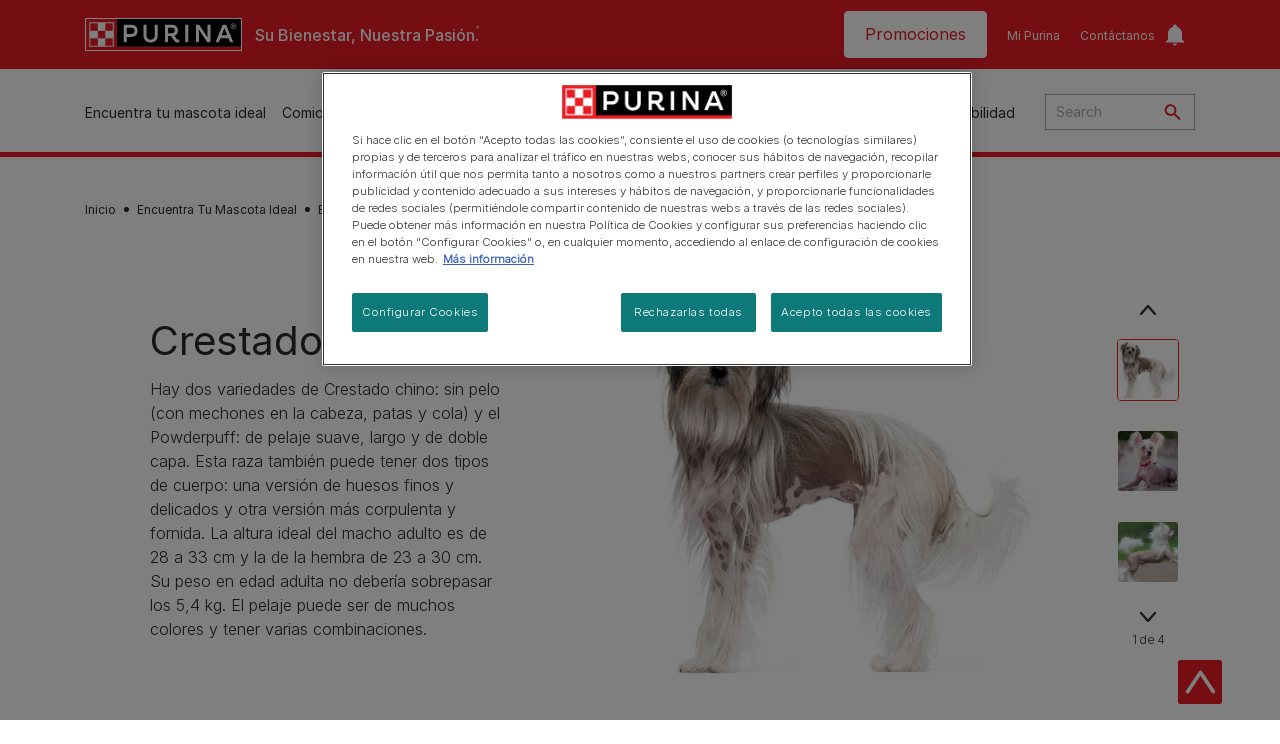

--- FILE ---
content_type: text/html; charset=UTF-8
request_url: https://www.purina.es/encuentra-mascota/razas-de-perro/crestado-chino
body_size: 45940
content:
<!DOCTYPE html>
<html lang="es-ES" dir="ltr" prefix="og: https://ogp.me/ns#">
  <head>
    <meta charset="utf-8" />
<script>var dataLayer_tags = {"event":"fireTags","siteInformation":{"zone":"EMENA","ecosystemCategory":"business_core","country":"Spain","business":"Petcare","brand":"Purina","subBrand":"Multiple_Brands","businessUnit":"Food","language":"Spanish","technology":"Drupal","conversionPageType":"Conversion Page Type","properties":"Brand","siteType":"Site","digiPiID":"DIG0030184","websiteUrl":"https:\/\/purina.es","statusHttps":"200","propertyStatus":"live","goLiveDate":"14\/02\/2022","siteCategory":"Food","targetAudience":"B2C"},"userInformation":{"deviceType":"","gaClientID":""},"pageInformation":{"pageSubsection":"Page Subsection"}};</script>
<script>window.dataLayer = window.dataLayer || []; window.dataLayer.push(dataLayer_tags);</script>
<meta name="description" content="Descubre la raza de perro Crestado chino, sus características, origen, personalidad, salud, nutrición adecuada, y información sobre su aseo." />
<link rel="canonical" href="https://www.purina.es/encuentra-mascota/razas-de-perro/crestado-chino" />
<meta property="og:type" content="website" />
<meta property="og:url" content="https://www.purina.es/encuentra-mascota/razas-de-perro/crestado-chino" />
<meta property="og:title" content="Información sobre la raza de perro Crestado chino | Purina ®" />
<meta property="og:description" content="Descubre la raza de perro Crestado chino, sus características, origen, personalidad, salud, nutrición adecuada, y información sobre su aseo." />
<meta property="og:image" content="https://www.purina.es/sites/default/files/2021-02/BREED%20Hero_0035_chinese_crested.jpg" />
<meta name="facebook-domain-verification" content="l7zakuxmm0i3nixzthq1fkmu52gdha" />
<meta name="google-site-verification" content="BkyW4MCUuLfkUXHofNB-i7-bNpmRb6znsbGbbfXCbxc" />
<meta name="MobileOptimized" content="width" />
<meta name="HandheldFriendly" content="true" />
<meta name="viewport" content="width=device-width, initial-scale=1.0" />
<script data-cfasync="false" type="text/javascript" id="vwoCode">window._vwo_code || (function () {
      var account_id=1042897,
      version=2.1,
      settings_tolerance=2000,
      hide_element='body',
      hide_element_style='opacity:0 !important;filter:alpha(opacity=0) !important;background:none !important',
      /* DO NOT EDIT BELOW THIS LINE */
      f=false,w=window,d=document,v=d.querySelector('#vwoCode'),cK='_vwo_'+account_id+'_settings',cc={};try{var c=JSON.parse(localStorage.getItem('_vwo_'+account_id+'_config'));cc=c&&typeof c==='object'?c:{}}catch(e){}var stT=cc.stT==='session'?w.sessionStorage:w.localStorage;code={use_existing_jquery:function(){return typeof use_existing_jquery!=='undefined'?use_existing_jquery:undefined},library_tolerance:function(){return typeof library_tolerance!=='undefined'?library_tolerance:undefined},settings_tolerance:function(){return cc.sT||settings_tolerance},hide_element_style:function(){return'{'+(cc.hES||hide_element_style)+'}'},hide_element:function(){if(performance.getEntriesByName('first-contentful-paint')[0]){return''}return typeof cc.hE==='string'?cc.hE:hide_element},getVersion:function(){return version},finish:function(e){if(!f){f=true;var t=d.getElementById('_vis_opt_path_hides');if(t)t.parentNode.removeChild(t);if(e)(new Image).src='https://dev.visualwebsiteoptimizer.com/ee.gif?a='+account_id+e}},finished:function(){return f},addScript:function(e){var t=d.createElement('script');t.type='text/javascript';if(e.src){t.src=e.src}else{t.text=e.text}d.getElementsByTagName('head')[0].appendChild(t)},load:function(e,t){var i=this.getSettings(),n=d.createElement('script'),r=this;t=t||{};if(i){n.textContent=i;d.getElementsByTagName('head')[0].appendChild(n);if(!w.VWO||VWO.caE){stT.removeItem(cK);r.load(e)}}else{var o=new XMLHttpRequest;o.open('GET',e,true);o.withCredentials=!t.dSC;o.responseType=t.responseType||'text';o.onload=function(){if(t.onloadCb){return t.onloadCb(o,e)}if(o.status===200){_vwo_code.addScript({text:o.responseText})}else{_vwo_code.finish('&e=loading_failure:'+e)}};o.onerror=function(){if(t.onerrorCb){return t.onerrorCb(e)}_vwo_code.finish('&e=loading_failure:'+e)};o.send()}},getSettings:function(){try{var e=stT.getItem(cK);if(!e){return}e=JSON.parse(e);if(Date.now()>e.e){stT.removeItem(cK);return}return e.s}catch(e){return}},init:function(){if(d.URL.indexOf('__vwo_disable__')>-1)return;var e=this.settings_tolerance();w._vwo_settings_timer=setTimeout(function(){_vwo_code.finish();stT.removeItem(cK)},e);var t;if(this.hide_element()!=='body'){t=d.createElement('style');var i=this.hide_element(),n=i?i+this.hide_element_style():'',r=d.getElementsByTagName('head')[0];t.setAttribute('id','_vis_opt_path_hides');v&&t.setAttribute('nonce',v.nonce);t.setAttribute('type','text/css');if(t.styleSheet)t.styleSheet.cssText=n;else t.appendChild(d.createTextNode(n));r.appendChild(t)}else{t=d.getElementsByTagName('head')[0];var n=d.createElement('div');n.style.cssText='z-index: 2147483647 !important;position: fixed !important;left: 0 !important;top: 0 !important;width: 100% !important;height: 100% !important;background: white !important;';n.setAttribute('id','_vis_opt_path_hides');n.classList.add('_vis_hide_layer');t.parentNode.insertBefore(n,t.nextSibling)}var o='https://dev.visualwebsiteoptimizer.com/j.php?a='+account_id+'&u='+encodeURIComponent(d.URL)+'&vn='+version;if(w.location.search.indexOf('_vwo_xhr')!==-1){this.addScript({src:o})}else{this.load(o+'&x=true')}}};w._vwo_code=code;code.init();})()</script>
<link rel="alternate" hreflang="es" href="https://www.purina.es/encuentra-mascota/razas-de-perro/crestado-chino" />
<script type="application/ld+json">{
    "@context": "https://schema.org",
    "@graph": [
        {
            "@type": "Article",
            "@id": "https://www.purina.es/encuentra-mascota/razas-de-perro/crestado-chino/#/schema/Article/3136",
            "headline": "Crestado chino",
            "description": "Descubre la raza de perro Crestado chino, sus características, origen, personalidad, salud, nutrición adecuada, y información sobre su aseo.",
            "image": {
                "@type": "ImageObject",
                "url": "https://www.purina.es/sites/default/files/2021-02/BREED%20Hero_0035_chinese_crested.jpg"
            },
            "datePublished": "2020-08-21T09:07:10+0200",
            "dateModified": "2025-11-13T12:06:39+0100",
            "mainEntityOfPage": "https://www.purina.es/encuentra-mascota/razas-de-perro/crestado-chino",
            "isPartOf": {
                "@id": "https://www.purina.es/encuentra-mascota/razas-de-perro/crestado-chino"
            }
        },
        {
            "@type": "Organization",
            "@id": "https://www.purina.es/#/schema/Organization/1",
            "sameAs": [
                "https://es-es.facebook.com/purinaespana/",
                "https://www.instagram.com/purina_es",
                "https://www.youtube.com/user/NestleTVMascotas",
                "https://twitter.com/purina_es"
            ],
            "url": "https://www.purina.es/",
            "name": "Purina®",
            "logo": {
                "@type": "ImageObject",
                "url": "https://www.purina.es/themes/custom/trim_the_tail_th/logo.svg"
            }
        }
    ]
}</script>
<script type="application/ld+json">{
    "@context": "https://schema.org",
    "@graph": [
        {
            "@type": "BreadcrumbList",
            "@id": "https://www.purina.es/#schema/BreadcrumbList/c9590193e0b6079dc50bfb96624e4e0b1aa1be77",
            "itemListElement": [
                {
                    "@type": "ListItem",
                    "position": 1,
                    "name": "Inicio",
                    "item": "https://www.purina.es/"
                },
                {
                    "@type": "ListItem",
                    "position": 2,
                    "name": "Encuentra Tu Mascota Ideal",
                    "item": "https://www.purina.es/encuentra-mascota"
                },
                {
                    "@type": "ListItem",
                    "position": 3,
                    "name": "Biblioteca de Razas de Perros",
                    "item": "https://www.purina.es/encuentra-mascota/razas-de-perro"
                },
                {
                    "@type": "ListItem",
                    "position": 4,
                    "name": "Crestado Chino"
                }
            ]
        }
    ]
}</script>
<link rel="preload" href="/themes/custom/trim_the_tail_th/dist/fonts/roboto/roboto-light-webfont.woff2" as="font" type="font/woff2" crossorigin="anonymous" />
<link rel="preload" href="/themes/custom/trim_the_tail_th/dist/fonts/robotoslab/robotoslab-variablefont_wght-webfont.woff2" as="font" type="font/woff2" crossorigin="anonymous" />
<link rel="icon" href="/sites/default/files/favicon.ico" type="image/vnd.microsoft.icon" />
<script>window.a2a_config=window.a2a_config||{};a2a_config.callbacks=[];a2a_config.overlays=[];a2a_config.templates={};</script>

    <meta name="viewport" content="width=device-width, initial-scale=1, shrink-to-fit=no">
    <link rel="manifest" href="/manifest.json">
    <title>Información sobre la raza de perro Crestado chino | Purina®</title>
    <link rel="stylesheet" media="all" href="/sites/default/files/css/css_wksqRQOWs6VgxsUSnudlj2WNe6PQdq2CbPhj-5M8Ob4.css?delta=0&amp;language=es&amp;theme=trim_the_tail_th&amp;include=[base64]" />
<link rel="stylesheet" media="all" href="/sites/default/files/css/css_jfztGsCrN4gxURrRbxXNZ7Y8DrvC6MWyphHUKXo7r90.css?delta=1&amp;language=es&amp;theme=trim_the_tail_th&amp;include=[base64]" />

    <script type="application/json" data-drupal-selector="drupal-settings-json">{"path":{"baseUrl":"\/","pathPrefix":"","currentPath":"node\/3136","currentPathIsAdmin":false,"isFront":false,"currentLanguage":"es","front":"\/"},"pluralDelimiter":"\u0003","suppressDeprecationErrors":true,"gtag":{"tagId":"","consentMode":false,"otherIds":[],"events":[],"additionalConfigInfo":[]},"ajaxPageState":{"libraries":"[base64]","theme":"trim_the_tail_th","theme_token":null},"ajaxTrustedUrl":{"\/search":true},"gtm":{"tagId":null,"settings":{"data_layer":"dataLayer","include_classes":false,"allowlist_classes":"google\nnonGooglePixels\nnonGoogleScripts\nnonGoogleIframes","blocklist_classes":"customScripts\ncustomPixels","include_environment":false,"environment_id":"","environment_token":""},"tagIds":["GTM-KV7DT4R"]},"clientside_validation_jquery":{"validate_all_ajax_forms":2,"force_validate_on_blur":false,"force_html5_validation":false,"messages":{"required":"Este campo es requerido.","remote":"Please fix this field.","email":"Please enter a valid email address.","url":"Please enter a valid URL.","date":"Please enter a valid date.","dateISO":"Please enter a valid date (ISO).","number":"Please enter a valid number.","digits":"Please enter only digits.","equalTo":"Please enter the same value again.","maxlength":"Please enter no more than {0} characters.","minlength":"Please enter at least {0} characters.","rangelength":"Please enter a value between {0} and {1} characters long.","range":"Please enter a value between {0} and {1}.","max":"Please enter a value less than or equal to {0}.","min":"Please enter a value greater than or equal to {0}.","step":"Please enter a multiple of {0}."}},"dataLayer":{"defaultLang":"es","languages":{"en":{"id":"en","name":"English","direction":"ltr","weight":0},"es":{"id":"es","name":"Spanish","direction":"ltr","weight":1}}},"ln_datalayer":{"data":{"module_name":"Lightnest Data Layer","module_version":"4.0.0","content_id":"3136","content_name":"Crestado chino","content_type":"nppe_breed_selector_detail_dog"}},"nppe_ttt_datalayer":{"variables":{"server_name":"www.purina.es","current_path":"\/node\/3136","current_path_alias":"\/encuentra-mascota\/razas-de-perro\/crestado-chino","market":"ES","cdp_id_crypto_salt":"M4nzHg4MjVv6","cdp_id_crypto_start":"nkc-","range_brand":"PURINA CSB","registration_parallel_timestamp":"2026-01-20T00:45:19+00:00"},"triggers":[{"trigger_type":"click","selector":"div .breed-selector-intro a.cta.nppe-bs-main","event_name":"breed_selector_start"},{"trigger_type":"click","selector":"div.slider-question div.answer","event_name":"breed_selector_cta"},{"trigger_type":"click","selector":".nppe_contact_form_header .combo-menu a[dl-webform-id]","event_name":"contactus_topic_changed"},{"trigger_type":"click","selector":".component--age-calculator a.calc","event_name":"age_calculator_results"},{"trigger_type":"click","selector":".component--contact-us .contact-us--links .contact-us--link.email a","event_name":"contactus_call_click"},{"trigger_type":"click","selector":".component--contact-us .contact-us--links .contact-us--link.phone a","event_name":"contactus_call_click"},{"trigger_type":"click","selector":".component--contact-us .contact-us--links .contact-us--link.whatsapp a","event_name":"contactus_call_click"},{"trigger_type":"click","selector":".paragraph.content-hub_item.scale.paragraph--type--brands-content-hub-url-teaser a.content-hub_link[data-social-icon=\u0027none\u0027]","event_name":"article_click"},{"trigger_type":"click","selector":".article-container a","event_name":"naming_tool_article_click"},{"trigger_type":"click","selector":"div[data-history-node-id] .inner-content h3 a","event_name":"related_article_click"},{"trigger_type":"click","selector":"div[data-history-node-id] .image-wrapper a","event_name":"related_article_click"},{"trigger_type":"click","selector":"div[data-history-node-id] .field--name-field-article-category a","event_name":"related_article_click"},{"trigger_type":"click","selector":".paragraph--type--brands-content-hub-url-teaser a[data-social-icon]","event_name":"social_click"},{"trigger_type":"click","selector":"div.sharing-buttons span.a2a_kit.a2a_kit_size_32.addtoany_list a","event_name":"social_click"},{"trigger_type":"click","selector":"div.block-social-links .social-links li a","event_name":"social_click"},{"trigger_type":"click","selector":"article.node--type-nppe-faq li.node-readmore a","event_name":"faq_click"},{"trigger_type":"click","selector":"article.node--type-nppe-faq a.read-more","event_name":"faq_click"},{"trigger_type":"click","selector":"article.node--type-nppe-faq a span","event_name":"faq_click"},{"trigger_type":"click","selector":".result__text.faq-search-styles a.text__link","event_name":"faq_click"},{"trigger_type":"click","selector":".brands_acordion__container .paragraph--type--brands-accordion-item-styled .accordion-trigger","event_name":"faq_click"},{"trigger_type":"click","selector":".component--article-tile a","event_name":"sponsored_click"},{"trigger_type":"click","selector":".view-id-nppe_breed_selector_results.nppe-bs-selector .results-view-image-container \u003E .inner \u003E a","event_name":"breed_detail_view"},{"trigger_type":"click","selector":".view-id-nppe_breed_selector_results.nppe-bs-selector .results-view-image-container \u003E .inner div a","event_name":"breed_detail_view"},{"trigger_type":"click","selector":"div.datalayer_cta_click a","event_name":"cta_click"},{"trigger_type":"click","selector":"div.paragraph--type--brands-pet-food-selector .brands-fs__cta_wrapper a","event_name":"pet_food_selector"},{"trigger_type":"click","selector":"a[data-file-download=\u0027file_download\u0027]","event_name":"file_download"},{"trigger_type":"click","selector":"div.swiper-button-prev","event_name":"carousel_click"},{"trigger_type":"click","selector":"div.swiper-button-next","event_name":"carousel_click"},{"trigger_type":"click","selector":".dsu-product--detail .product--detail-tabs li a","event_name":"product_tab_click"},{"trigger_type":"click","selector":".dsu-product--detail .product--tab-title","event_name":"product_tab_click"},{"trigger_type":"keyUp","selector":".nppe-breed-selector__library--page .results-search-box input","event_name":"breed_library_search"},{"trigger_type":"mouseDown","selector":"div.brands-products-range__ranges span","event_name":"product_tab_click"},{"trigger_type":"form","selector":"webform_submission_general_feedback_add_form","event_name":"contactus_submit"},{"trigger_type":"form","selector":"webform_submission_nutritional_information_add_form","event_name":"contactus_submit"},{"trigger_type":"form","selector":"webform_submission_product_issue_add_form","event_name":"contactus_submit"},{"trigger_type":"form","selector":"webform_submission_promotion_add_form","event_name":"contactus_submit"},{"trigger_type":"form","selector":"webform_submission_website_issue_add_form","event_name":"contactus_submit"},{"trigger_type":"appear","selector":"#bs-modal","event_name":"registration_start"},{"trigger_type":"form","selector":"webform-submission-contact-us-hub-form","event_name":"contactus_enquiry"},{"trigger_type":"click","selector":"div.slider-question div.answer","event_name":"breed_selector_progress"},{"trigger_type":"click","selector":".component--age-calculator a.calc","event_name":"age_calculator_submit"},{"trigger_type":"click","selector":".paragraph.content-hub_item.scale.paragraph--type--brands-content-hub-url-teaser a.content-hub_link[data-social-icon=\u0027none\u0027]","event_name":"article_click"},{"trigger_type":"click","selector":".article-container a","event_name":"article_click"},{"trigger_type":"click","selector":"div[data-history-node-id] .inner-content h3 a","event_name":"article_click"},{"trigger_type":"click","selector":"div[data-history-node-id] .image-wrapper a","event_name":"article_click"},{"trigger_type":"click","selector":"div[data-history-node-id] .field--name-field-article-category a","event_name":"article_click"},{"trigger_type":"click","selector":".paragraph--type--brands-content-hub-url-teaser a[data-social-icon]","event_name":"share"},{"trigger_type":"click","selector":"div.sharing-buttons span.a2a_kit.a2a_kit_size_32.addtoany_list a","event_name":"share"},{"trigger_type":"click","selector":"div.block-social-links .social-links li a","event_name":"share"},{"trigger_type":"click","selector":"div.paragraph--type--brands-pet-food-selector .brands-fs__cta_wrapper a","event_name":"filters_applied"},{"trigger_type":"click","selector":"div.swiper-button-prev","event_name":"carousel_click"},{"trigger_type":"click","selector":"div.swiper-button-next","event_name":"content_events"},{"trigger_type":"click","selector":".dsu-product--detail .product--detail-tabs li a","event_name":"content_events"},{"trigger_type":"click","selector":".dsu-product--detail .product--tab-title","event_name":"content_events"},{"trigger_type":"mouseDown","selector":"div.brands-products-range__ranges span","event_name":"content_events"},{"trigger_type":"click","selector":"a.product-tile_image","event_name":"purina_product_click"},{"trigger_type":"click","selector":"a.view-product","event_name":"purina_product_click"},{"trigger_type":"click","selector":".product-body h2 a","event_name":"purina_product_click"},{"trigger_type":"click","selector":"div[data-product-id] h2 a","event_name":"purina_product_click"}],"baseline":{"site_content":{"event":"custom_event","event_name":"site_content","article_type":"Not an article related page","content_type":"Dog Breed Selector","price_tier":"Others","range_brand":"Purina CSB","range_brand_id":"R000248","website_section":"Dog Breed Selector","strategic_content_territory":"Finding","content_pet_type":"dog","content_breed_type":"Crestado chino","content_pet_size":"undefined","content_life_stage":"undefined","content_special_needs":"undefined","content_health_condition":"undefined","product_name":"undefined","product_sku":"undefined","product_category":"undefined","product_range":"Purina CSB","product_ingredient":"undefined","promotion_id":"undefined","promotion_name":"undefined"},"user_info":{"event":"custom_event","event_name":"user_information","user_account_id":"ID0","user_id":"ID0","device_type":"undefined","user_ga_client_id":"undefined","user_pet_ownership":"undefined","user_pet_type":"undefined"},"site_info":{"event":"custom_event","event_name":"site_information","asset_zone":"EMENA","asset_country":"Spain","asset_brand":"Purina","asset_business":"Petcare","asset_digipi":"DIG0030184","gtm_container":"","language":"Spanish","ecosystem_category":"business_core","business_model":"B2C"},"page_information":{"event":"purina_page_information","user_pet_ownership":"undefined","user_pet_type":"undefined","cdp_user_id":"","param_location":"page","article_type":"Not an article related page","business_model":"B2C","content_type":"Dog Breed Selector","content_breed_type":"Crestado chino","content_health_condition":"undefined","content_life_stage":"undefined","content_pet_size":"undefined","content_pet_type":"dog","content_special_needs":"undefined","ecosystem_category":"business_core","product_category":"undefined","product_ingredient":"undefined","product_name":"undefined","product_range":"Purina CSB","product_sku":"undefined","promotion_id":"undefined","promotion_name":"undefined","range_brand":"Purina CSB","range_brand_id":"R000248","strategic_content_territory":"Finding","website_section":"Dog Breed Selector"}}},"vwo":{"id":1042897,"timeout_library":2500,"timeout_setting":2000,"usejquery":"false","testnull":null},"data":{"extlink":{"extTarget":true,"extTargetAppendNewWindowLabel":"(opens in a new window)","extTargetNoOverride":true,"extNofollow":true,"extTitleNoOverride":false,"extNoreferrer":true,"extFollowNoOverride":true,"extClass":"ext","extLabel":"(link is external)","extImgClass":false,"extSubdomains":true,"extExclude":"","extInclude":"","extCssExclude":"","extCssInclude":"","extCssExplicit":"","extAlert":false,"extAlertText":"This link will take you to an external web site. We are not responsible for their content.","extHideIcons":false,"mailtoClass":"mailto","telClass":"","mailtoLabel":"(link sends email)","telLabel":"(link is a phone number)","extUseFontAwesome":false,"extIconPlacement":"append","extPreventOrphan":false,"extFaLinkClasses":"fa fa-external-link","extFaMailtoClasses":"fa fa-envelope-o","extAdditionalLinkClasses":"","extAdditionalMailtoClasses":"","extAdditionalTelClasses":"","extFaTelClasses":"fa fa-phone","whitelistedDomains":[],"extExcludeNoreferrer":""}},"components":{"c_newsletter":{"2646":{"entityId":"2646","entityType":"c_newsletter"}},"c_signposting":{"44163":{"entityId":"44163","entityType":"c_signposting"},"44162":{"entityId":"44162","entityType":"c_signposting"},"44161":{"entityId":"44161","entityType":"c_signposting"},"44159":{"entityId":"44159","entityType":"c_signposting"},"44158":{"entityId":"44158","entityType":"c_signposting"},"44157":{"entityId":"44157","entityType":"c_signposting"},"44156":{"entityId":"44156","entityType":"c_signposting"}},"c_signposting_double":{"44164":{"entityId":"44164","entityType":"c_signposting_double"}},"c_signposting_multi":{"44160":{"entityId":"44160","entityType":"c_signposting_multi"}},"c_quicklinks":{"50119":{"entityId":"50119","entityType":"c_quicklinks"}},"c_sideimagetext_ttt":{"51412":{"entityId":"51412","entityType":"c_sideimagetext_ttt"},"41733":{"entityId":"41733","entityType":"c_sideimagetext_ttt"},"41732":{"entityId":"41732","entityType":"c_sideimagetext_ttt"}},"c_social_link_item":{"56846":{"entityId":"56846","entityType":"c_social_link_item"},"336":{"entityId":"336","entityType":"c_social_link_item"},"331":{"entityId":"331","entityType":"c_social_link_item"},"326":{"entityId":"326","entityType":"c_social_link_item"},"321":{"entityId":"321","entityType":"c_social_link_item"}}},"nppeBreedSelector":{"useScrolling":false},"brazeConnection":{"api_key":"63e66927-9ca3-4ae7-a947-a084538d0d5b","sdk_endpoint":"sdk.fra-02.braze.eu"},"brazeInbox":{"inbox_layout":"messageinbox_card"},"braze_submenu_banner":{"layout":"submenu_banner","delay":"0","words_wrap":"Mi Purina"},"ajax":[],"user":{"uid":0,"permissionsHash":"e1c5d3641bce7387d638b1b039f0e98b658598d9f8a1652526f7f7c17ab1decb"}}</script>
<script src="/sites/default/files/languages/es_UYRQxO56RnRHyEAOyCtsZuQfLbUTEBE9sOgWfy5F1Fs.js?t82rxl"></script>
<script src="/core/misc/drupalSettingsLoader.js?v=11.1.8"></script>
<script src="/core/misc/drupal.js?v=11.1.8"></script>
<script src="/core/misc/drupal.init.js?v=11.1.8"></script>
<script src="/modules/contrib/google_tag/js/gtag.js?t82rxl"></script>
<script src="/modules/contrib/google_tag/js/gtm.js?t82rxl"></script>
<script src="/modules/contrib/ln_datalayer/js/isMobile.min.js?t82rxl"></script>
<script src="/modules/contrib/ln_datalayer/js/ln_datalayer.js?t82rxl"></script>
<script src="/modules/custom/nppe_service_worker/js/register-sw.js?t82rxl"></script>

          <link type="text/css" rel="stylesheet" id="seckit-clickjacking-no-body" media="all" href="/modules/contrib/seckit/css/seckit.no_body.css" />
        <!-- stop SecKit protection -->
        <script type="text/javascript" src="/modules/contrib/seckit/js/seckit.document_write.js?"></script>
        <noscript>
        <link type="text/css" rel="stylesheet" id="seckit-clickjacking-noscript-tag" media="all" href="/modules/contrib/seckit/css/seckit.noscript_tag.css" />
        </noscript></head>
  <body data-page-pet-type="dog" class="path-node page-node-type-nppe-breed-selector-detail-dog route-entity-node-canonical">        <noscript>
        <div id="seckit-noscript-tag">
          Sorry, you need to enable JavaScript to visit this website.
        </div>
        </noscript>
        <a href="#main-content" class="visually-hidden focusable skip-link">
      Skip to main content
    </a>
    <noscript><iframe src="https://www.googletagmanager.com/ns.html?id=GTM-KV7DT4R"
                  height="0" width="0" style="display:none;visibility:hidden"></iframe></noscript>

      <div class="dialog-off-canvas-main-canvas" data-off-canvas-main-canvas>
    <div id="main-layout">
  
      <div class="header-section">
      <header role="banner">
          <div class="component-header-desktop" >
    <div class="header--top-container">
        <div class="header--top twb-container">
          <div id="block-ttt-sitebranding" data-block-plugin-id="system_branding_block" class="block block-system block-system-branding-block">
  
    
        <a href="/" rel="home" class="site-logo">
      <img src="/themes/custom/trim_the_tail_th/logo.svg" alt="Inicio" />
    </a>
        <div class="site-name">
      <a href="/" rel="home">Purina®</a>
    </div>
        <div class="site-slogan">Su Bienestar, Nuestra Pasión.</div>
  </div>

          <nav role="navigation" aria-labelledby="block-ttt-headertop-menu" id="block-ttt-headertop" data-block-plugin-id="system_menu_block:header-top" class="block block-menu navigation menu--header-top">
            
  <div class="visually-hidden" id="block-ttt-headertop-menu">Header top</div>
  

        



				<div class="menu-top-container">
							<ul class="menu">
																					<li class="menu-item">
							<a href="https://www.purina.es/online/promociones.html" target="_self" hreflang="es-ES" rel="noopener noreferrer">Promociones</a>
													</li>
																	<li class="menu-item">
							<a href="/mi-purina" target="_self" data-drupal-link-system-path="node/10892" hreflang="es-ES" rel="noopener">Mi Purina</a>
													</li>
																	<li class="menu-item">
							<a href="/contactar" target="_self" data-drupal-link-system-path="node/4591" hreflang="es-ES" rel="noopener">Contáctanos</a>
													</li>
									</ul>
				<div class="inbox_container">
					<div class="inbox_trigger">
						<button type="button" role="button" aria-label="toggle-inbox" class="toggle_inbox"></button>
						<span class="card_number"></span>
					</div>
					<div class="braze-notification-center-container">
						<div class="braze-notification-center-actions">
						<div class="braze-arrow-up"></div>
							<div class="braze-notification-center-label">Notificaciones (<span class="braze-notification-center-label-number"></span>)</div>
							<div type="button" role="button" aria-label="read-all-button" class="braze-notification-center-read-all button-tertiary">Marcar como leído</div>
						</div>
						<div class="braze-notification-center-message"><b>No hay notificaciones</b>
<br>
Las notificaciones se añadirán aquí cuando esten disponibles.</b></div>
						<div id="braze-notification-center-wrapper"></div>
					</div>
				</div>
			</div>
			


  </nav>

                                                  </div>
    </div>
 
    <div class="header--navigation-wrapper">
      <div class="header--navigation twb-container">
        <div class="header--navigation-composite">
                                            <nav role="navigation" aria-labelledby="block-ttt-mainnavigation-menu" id="block-ttt-mainnavigation" data-block-plugin-id="system_menu_block:main" class="block block-menu navigation menu--main">
            
  <div class="visually-hidden" id="block-ttt-mainnavigation-menu">Main navigation</div>
  

        

  <ul data-region="header" class="menu menu-level-0">
                  
        <li class="menu-item">
          <a href="/encuentra-mascota" target="_self" class="finding-a-pet" data-drupal-link-system-path="node/6016" hreflang="es-ES" rel="noopener">Encuentra tu mascota ideal</a>
                                
  
  <div class="menu-panel" role="presentation">
    
          
  <div class="field field--name-field-pane-blocks field--type-entity-reference field--label-hidden menu-pane">
    <div class="custom-block-type--navigation-links block block-nppe-header-with-navigation block-block-content46acf3fe-9fda-4bf5-9355-navlinks0001 block-layout--double-column" id="block-36" data-block-plugin-id="block_content:46acf3fe-9fda-4bf5-9355-navLinks0001">
  
  

    <div class="pane-icon">
    <div class="pet-icon icon-dog"></div>
    <div class="pet-label">Perro</div>
  </div>

    
    <div class="links">
                  <div class="link-item parent-regular">
      <div class="link-container">
                  <a href="/encuentra-mascota/razas-de-perro/selector-de-razas" class="regular" tabindex="-1">Selector de razas de perro</a>
              </div>
    </div>
                  <div class="link-item parent-regular">
      <div class="link-container">
                  <a href="/encuentra-mascota/razas-de-perro" class="regular" tabindex="-1">Lista de razas de perro</a>
              </div>
    </div>
                  <div class="link-item parent-spacer">
      <div class="link-container">
                  <span class="spacer">&nbsp;</span>
              </div>
    </div>
                  <div class="link-item parent-heading">
      <div class="link-container">
                  <span class="heading">Artículos por categorías</span>
              </div>
    </div>
                  <div class="link-item parent-regular">
      <div class="link-container">
                  <a href="/encuentra-mascota/nuevo-perro-en-casa" class="regular" tabindex="-1">Nuevo perro en casa</a>
              </div>
    </div>
                  <div class="link-item parent-regular">
      <div class="link-container">
                  <a href="/encuentra-mascota/tipos-de-perros" class="regular" tabindex="-1">Tipos de perros</a>
              </div>
    </div>
                  <div class="link-item parent-regular">
      <div class="link-container">
                  <a href="/encuentra-mascota/tipos-de-perros/guia-razas" class="regular" tabindex="-1">Guías de razas de perros​</a>
              </div>
    </div>
                  <div class="link-item parent-regular">
      <div class="link-container">
                  <a href="/encuentra-mascota/tipos-de-perros/razas-tamano" class="regular" tabindex="-1">Razas de perros por tamaño</a>
              </div>
    </div>
                  <div class="link-item parent-regular">
      <div class="link-container">
                  <a href="/encuentra-mascota/tipos-de-perros/razas-piel-pelaje" class="regular" tabindex="-1">Razas de perros por piel y pelaje​</a>
              </div>
    </div>
                  <div class="link-item parent-break-column">
      <div class="link-container">
                  <span class="break-column">&nbsp;</span>
              </div>
    </div>
                  <div class="link-item parent-heading">
      <div class="link-container">
                  <span class="heading">TOP artículos para perros</span>
              </div>
    </div>
                  <div class="link-item parent-regular">
      <div class="link-container">
                  <a href="/encuentra-mascota/tipos-de-perros/razas-tamano/perro-pomerania-curiosidades" class="regular" tabindex="-1">Pomerania: perro de raza pequeña​</a>
              </div>
    </div>
                  <div class="link-item parent-regular">
      <div class="link-container">
                  <a href="/encuentra-mascota/tipos-de-perros/razas-tamano/perro-shih-tzu-consejos" class="regular" tabindex="-1">Shih Tzu: perro de raza pequeña​</a>
              </div>
    </div>
                  <div class="link-item parent-regular">
      <div class="link-container">
                  <a href="/encuentra-mascota/tipos-de-perros/razas-tamano/perro-schnauzer-miniatura-cuidados" class="regular" tabindex="-1">El perro Schnauzer Miniatura y sus cuidados​</a>
              </div>
    </div>
                  <div class="link-item parent-regular">
      <div class="link-container">
                  <a href="/encuentra-mascota/nuevo-perro-en-casa/adopcion/donde-adoptar-un-perro" class="regular" tabindex="-1">Dónde adoptar un perro​</a>
              </div>
    </div>
                  <div class="link-item parent-highlighted">
      <div class="link-container">
                  <a href="/cuidados/perros" class="highlighted" tabindex="-1">Ver todos los artículos para perros</a>
              </div>
    </div>
                  <div class="link-item parent-spacer">
      <div class="link-container">
                  <span class="spacer">&nbsp;</span>
              </div>
    </div>
  </div>

  </div>




  </div>
  <div class="field field--name-field-pane-blocks field--type-entity-reference field--label-hidden menu-pane">
    <div class="custom-block-type--navigation-links block block-nppe-header-with-navigation block-block-content46acf3fe-9fda-4bf5-9355-navlinks0002 block-layout--double-column" id="block-41" data-block-plugin-id="block_content:46acf3fe-9fda-4bf5-9355-navLinks0002">
  
  

    <div class="pane-icon">
    <div class="pet-icon icon-cat"></div>
    <div class="pet-label">Gato</div>
  </div>

    
    <div class="links">
                  <div class="link-item parent-regular">
      <div class="link-container">
                  <a href="/encuentra-mascota/razas-de-gato/selector-de-razas" class="regular" tabindex="-1">Selector de razas de gato</a>
              </div>
    </div>
                  <div class="link-item parent-regular">
      <div class="link-container">
                  <a href="/encuentra-mascota/razas-de-gato" class="regular" tabindex="-1">Lista de razas de gato</a>
              </div>
    </div>
                  <div class="link-item parent-spacer">
      <div class="link-container">
                  <span class="spacer">&nbsp;</span>
              </div>
    </div>
                  <div class="link-item parent-heading">
      <div class="link-container">
                  <span class="heading">Artículos por categorías</span>
              </div>
    </div>
                  <div class="link-item parent-regular">
      <div class="link-container">
                  <a href="/encuentra-mascota/nuevo-gato-en-casa" class="regular" tabindex="-1">Nuevo gato en casa​</a>
              </div>
    </div>
                  <div class="link-item parent-regular">
      <div class="link-container">
                  <a href="/encuentra-mascota/tipos-de-gatos" class="regular" tabindex="-1">Tipos de gatos​</a>
              </div>
    </div>
                  <div class="link-item parent-regular">
      <div class="link-container">
                  <a href="/encuentra-mascota/tipos-de-gatos/guia-razas" class="regular" tabindex="-1">Guías de razas de gatos​</a>
              </div>
    </div>
                  <div class="link-item parent-regular">
      <div class="link-container">
                  <a href="/encuentra-mascota/tipos-de-gatos/razas-tamano" class="regular" tabindex="-1">Razas de gatos por tamaño​</a>
              </div>
    </div>
                  <div class="link-item parent-regular">
      <div class="link-container">
                  <a href="/encuentra-mascota/tipos-de-gatos/razas-piel-pelaje" class="regular" tabindex="-1">Razas de gatos por piel y pelaje​</a>
              </div>
    </div>
                  <div class="link-item parent-break-column">
      <div class="link-container">
                  <span class="break-column">&nbsp;</span>
              </div>
    </div>
                  <div class="link-item parent-heading">
      <div class="link-container">
                  <span class="heading">TOP artículos para gatos</span>
              </div>
    </div>
                  <div class="link-item parent-regular">
      <div class="link-container">
                  <a href="/encuentra-mascota/nuevo-gato-en-casa/adoptar-un-gato/beneficios-de-tener-un-gato" class="regular" tabindex="-1">Beneficios de tener un gato​</a>
              </div>
    </div>
                  <div class="link-item parent-regular">
      <div class="link-container">
                  <a href="/encuentra-mascota/nuevo-gato-en-casa/adopcion/que-saber-antes-de-adoptar-un-gatito" class="regular" tabindex="-1">Qué saber antes de adoptar un gatito​</a>
              </div>
    </div>
                  <div class="link-item parent-regular">
      <div class="link-container">
                  <a href="/encuentra-mascota/nuevo-gato-en-casa/adopcion/a-que-edad-adoptar-un-gato" class="regular" tabindex="-1">A qué edad adoptar un gato</a>
              </div>
    </div>
                  <div class="link-item parent-regular">
      <div class="link-container">
                  <a href="/encuentra-mascota/tipos-de-gatos/razas-piel-pelaje/gatos-sin-pelo" class="regular" tabindex="-1">Gatos sin pelo​</a>
              </div>
    </div>
                  <div class="link-item parent-regular">
      <div class="link-container">
                  <a href="/encuentra-mascota/tipos-de-gatos/razas-piel-pelaje/gatos-pelo-corto" class="regular" tabindex="-1">Gatos de pelo corto​</a>
              </div>
    </div>
                  <div class="link-item parent-highlighted">
      <div class="link-container">
                  <a href="/cuidados/gatos" class="highlighted" tabindex="-1">Ver todos los artículos de gatos</a>
              </div>
    </div>
                  <div class="link-item parent-spacer">
      <div class="link-container">
                  <span class="spacer">&nbsp;</span>
              </div>
    </div>
  </div>

  </div>




  </div>
  <div class="field field--name-field-pane-blocks field--type-entity-reference field--label-hidden menu-pane">
    

<div class="custom-block-type--navigation-blocks block cta-block-style-1" id="block-6" data-block-plugin-id="block_content:46acf3fe-9fda-4bf5-9355-navCta000001">
  
  

      <div class="media">
      <div class="field--type-image field--name-image">
        <picture class="responsive-picture">
          <source media="(max-width:1139px)" srcset="">
          <source media="(min-width:1140px)" srcset="/sites/default/files/migrate_default_content_files/navigation-block-001.jpg">
          <img src="/sites/default/files/migrate_default_content_files/navigation-block-001.jpg" alt="CTA de navegación para &quot;Encontrar una mascota&quot;" loading="lazy"/>
        </picture>
      </div>
    </div>

    <div class="inner-content">
            <div class="field field--name-field-nav-banner-cta field--type-link field--label-hidden field__items">
                                                                                                                                                                                                                                                                                                            <div class="field__item">
              <a href="/encuentra-mascota/nuevo-perro-en-casa" target="" tabindex="-1" data-once="ln_datalayer_cta_click">
                Tu perro ideal
              </a>
            </div>
                                        <div class="field__item">
              <a href="/encuentra-mascota/nuevo-gato-en-casa" target="" tabindex="-1" data-once="ln_datalayer_cta_click">
                Tu gato ideal
              </a>
            </div>
                                                            </div>
    </div>

  </div>

  </div>


    
  </div>



                  </li>
                      
        <li class="menu-item">
          <a href="/perros/comida-perros" target="_self" class="dog-products" data-drupal-link-system-path="node/9602" hreflang="es-ES" rel="noopener">Comida para perros</a>
                                
  
  <div class="menu-panel" role="presentation">
    
          
  <div class="field field--name-field-pane-blocks field--type-entity-reference field--label-hidden menu-pane">
    <div class="custom-block-type--navigation-links block block-nppe-header-with-navigation block-block-content46acf3fe-9fda-4bf5-9355-navlinks0003 block-layout--double-column" id="block-46" data-block-plugin-id="block_content:46acf3fe-9fda-4bf5-9355-navLinks0003">
  
  

    <div class="pane-icon">
    <div class="pet-icon icon-dog"></div>
    <div class="pet-label">Perro</div>
  </div>

    
    <div class="links">
                  <div class="link-item parent-heading">
      <div class="link-container">
                  <span class="heading">Tipos de comida para perros</span>
              </div>
    </div>
                  <div class="link-item parent-regular">
      <div class="link-container">
                  <a href="/perros/comida-perros/pienso" class="regular" tabindex="-1">Pienso</a>
              </div>
    </div>
                  <div class="link-item parent-regular">
      <div class="link-container">
                  <a href="/perros/comida-perros/comida-humeda" class="regular" tabindex="-1">Comida húmeda</a>
              </div>
    </div>
                  <div class="link-item parent-regular">
      <div class="link-container">
                  <a href="/perros/comida-perros/snacks" class="regular" tabindex="-1">Snacks</a>
              </div>
    </div>
                  <div class="link-item parent-regular">
      <div class="link-container">
                  <a href="/perros/comida-perros/suplementos" class="regular" tabindex="-1">Suplementos</a>
              </div>
    </div>
                  <div class="link-item parent-spacer">
      <div class="link-container">
                  <span class="spacer">&nbsp;</span>
              </div>
    </div>
                  <div class="link-item parent-heading">
      <div class="link-container">
                  <span class="heading">Comida para perros con necesidades especiales​</span>
              </div>
    </div>
                  <div class="link-item parent-regular">
      <div class="link-container">
                  <a href="/perros/comida-perros/piel-sensible" class="regular" tabindex="-1">Piel sensible</a>
              </div>
    </div>
                  <div class="link-item parent-regular">
      <div class="link-container">
                  <a href="/perros/comida-perros/digestion-sensible" class="regular" tabindex="-1">Digestión sensible​</a>
              </div>
    </div>
                  <div class="link-item parent-regular">
      <div class="link-container">
                  <a href="/perros/comida-perros/control-de-peso" class="regular" tabindex="-1">Control de peso</a>
              </div>
    </div>
                  <div class="link-item parent-regular">
      <div class="link-container">
                  <a href="/perros/comida-perros/sin-cereales" class="regular" tabindex="-1">Sin Cereales​</a>
              </div>
    </div>
                  <div class="link-item parent-spacer">
      <div class="link-container">
                  <span class="spacer">&nbsp;</span>
              </div>
    </div>
                  <div class="link-item parent-heading">
      <div class="link-container">
                  <span class="heading">Comida para perros por etapa de vida</span>
              </div>
    </div>
                  <div class="link-item parent-regular">
      <div class="link-container">
                  <a href="/perros/comida-perros/cachorro" class="regular" tabindex="-1">Cachorro</a>
              </div>
    </div>
                  <div class="link-item parent-regular">
      <div class="link-container">
                  <a href="/perros/comida-perros/adulto" class="regular" tabindex="-1">Perro Adulto</a>
              </div>
    </div>
                  <div class="link-item parent-regular">
      <div class="link-container">
                  <a href="/perros/comida-perros/senior" class="regular" tabindex="-1">Perro Sénior​</a>
              </div>
    </div>
                  <div class="link-item parent-highlighted">
      <div class="link-container">
                  <a href="/perros/comida-perros" class="highlighted" tabindex="-1">Ver todos los productos</a>
              </div>
    </div>
                  <div class="link-item parent-spacer">
      <div class="link-container">
                  <span class="spacer">&nbsp;</span>
              </div>
    </div>
  </div>

  </div>




  </div>
  <div class="field field--name-field-pane-blocks field--type-entity-reference field--label-hidden menu-pane">
    <div class="custom-block-type--navigation-links block block-nppe-header-with-navigation block-block-content46acf3fe-9fda-4bf5-9355-navlinks0004 block-layout--double-column" id="block-51" data-block-plugin-id="block_content:46acf3fe-9fda-4bf5-9355-navLinks0004">
  
  

        <div class="pane-icon placeholder-pane"></div>
    
    <div class="links">
                  <div class="link-item parent-break-column">
      <div class="link-container">
                  <span class="break-column">&nbsp;</span>
              </div>
    </div>
                  <div class="link-item parent-heading">
      <div class="link-container">
                  <span class="heading">Marcas de comida para perros</span>
              </div>
    </div>
                  <div class="link-item parent-regular">
      <div class="link-container">
                  <a href="/marcas/adventuros" class="regular" tabindex="-1">Adventuros​</a>
              </div>
    </div>
                  <div class="link-item parent-regular">
      <div class="link-container">
                  <a href="/marcas/dentalife/perro" class="regular" tabindex="-1">Dentalife</a>
              </div>
    </div>
                  <div class="link-item parent-regular">
      <div class="link-container">
                  <a href="/marcas/pro-plan/perro" class="regular" tabindex="-1">PRO PLAN</a>
              </div>
    </div>
                  <div class="link-item parent-regular">
      <div class="link-container">
                  <a href="/marcas/pro-plan-veterinary-diets/perro" class="regular" tabindex="-1">PRO PLAN Veterinary Diets​</a>
              </div>
    </div>
                  <div class="link-item parent-regular">
      <div class="link-container">
                  <a href="/marcas/pro-plan-expert-care-nutrition/perro" class="regular" tabindex="-1">PRO PLAN Expert​</a>
              </div>
    </div>
                  <div class="link-item parent-regular">
      <div class="link-container">
                  <a href="/marcas/dog-chow" class="regular" tabindex="-1">Dog Chow</a>
              </div>
    </div>
                  <div class="link-item parent-regular">
      <div class="link-container">
                  <a href="/marcas/purina-one/perro" class="regular" tabindex="-1">Purina ONE</a>
              </div>
    </div>
                  <div class="link-item parent-highlighted">
      <div class="link-container">
                  <a href="/marcas" class="highlighted" tabindex="-1">Ver todas las marcas</a>
              </div>
    </div>
                  <div class="link-item parent-break-column">
      <div class="link-container">
                  <span class="break-column">&nbsp;</span>
              </div>
    </div>
                  <div class="link-item parent-heading">
      <div class="link-container">
                  <span class="heading">TOP artículos para perros</span>
              </div>
    </div>
                  <div class="link-item parent-regular">
      <div class="link-container">
                  <a href="/cuidados/perros/alimentacion/guia/alimentar-a-tu-perro-adulto" class="regular" tabindex="-1">Alimentar a tu perro adulto​</a>
              </div>
    </div>
                  <div class="link-item parent-regular">
      <div class="link-container">
                  <a href="/cuidados/perros/alimentacion/guia/una-dieta-sana-y-equilibrada-para-tu-perro" class="regular" tabindex="-1">Una dieta equilibrada sana para tu perro</a>
              </div>
    </div>
                  <div class="link-item parent-regular">
      <div class="link-container">
                  <a href="/cuidados/perros/cachorrros/alimentacion/la-alimentacion-de-tu-cachorro" class="regular" tabindex="-1">La alimentación de tu cachorro​</a>
              </div>
    </div>
                  <div class="link-item parent-regular">
      <div class="link-container">
                  <a href="/cuidados/perros/mayores/alimentacion/como-alimentar-tu-perro-senior" class="regular" tabindex="-1">Cómo alimentar a tu perro senior​</a>
              </div>
    </div>
                  <div class="link-item parent-highlighted">
      <div class="link-container">
                  <a href="/cuidados/perros/alimentacion" class="highlighted" tabindex="-1">Ver todos los consejos de alimentación para perros</a>
              </div>
    </div>
                  <div class="link-item parent-spacer">
      <div class="link-container">
                  <span class="spacer">&nbsp;</span>
              </div>
    </div>
  </div>

  </div>




  </div>
  <div class="field field--name-field-pane-blocks field--type-entity-reference field--label-hidden menu-pane">
    

<div class="custom-block-type--navigation-blocks block cta-block-style-4" id="block-11" data-block-plugin-id="block_content:46acf3fe-9fda-4bf5-9355-navCta000002">
  
  

      <div class="media">
      <div class="field--type-image field--name-image">
        <picture class="responsive-picture">
          <source media="(max-width:1139px)" srcset="/sites/default/files/migrate_default_content_files/navigation-block-002.jpg">
          <source media="(min-width:1140px)" srcset="/sites/default/files/2021-10/header-dog.jpg">
          <img src="/sites/default/files/2021-10/header-dog.jpg" alt="CTA de navegación para &quot;Productos para perros&quot;" loading="lazy"/>
        </picture>
      </div>
    </div>

    <div class="inner-content">
      <div class="inner-container">
        <div class="inner-title">
          
  Guías de nutrición para perros​
  

        </div>

        
            <div class="clearfix text-formatted field field--name-field-nav-banner-intro field--type-text-long field--label-hidden field__item"><p lang="EN-US">Infórmate sobre cómo alimentar a tu perro&nbsp;para&nbsp;ayudarle a tener una vida&nbsp; saludable y activa!​</p></div>
      
                <div class="field field--name-field-nav-banner-cta field--type-link field--label-hidden field__items">
                                                                                                                                                                                                                                                                                                                                                                              <div class="field__item">
                <a href="/cuidados/perros/alimentacion" target="" tabindex="-1" data-once="ln_datalayer_cta_click">
                  Empieza ahora​
                </a>
              </div>
                                                                          </div>
      </div>
    </div>

  </div>

  </div>


    
  </div>



                  </li>
                      
        <li class="menu-item">
          <a href="/gatos/comida-gatos" target="_self" class="cat-products" data-drupal-link-system-path="node/9658" hreflang="es-ES" rel="noopener">Comida para gatos</a>
                                
  
  <div class="menu-panel" role="presentation">
    
          
  <div class="field field--name-field-pane-blocks field--type-entity-reference field--label-hidden menu-pane">
    <div class="custom-block-type--navigation-links block block-nppe-header-with-navigation block-block-content46acf3fe-9fda-4bf5-9355-navlinks0005 block-layout--double-column" id="block-56" data-block-plugin-id="block_content:46acf3fe-9fda-4bf5-9355-navLinks0005">
  
  

    <div class="pane-icon">
    <div class="pet-icon icon-cat"></div>
    <div class="pet-label">Gato</div>
  </div>

    
    <div class="links">
                  <div class="link-item parent-heading">
      <div class="link-container">
                  <span class="heading">Tipos de comida para gatos</span>
              </div>
    </div>
                  <div class="link-item parent-regular">
      <div class="link-container">
                  <a href="/gatos/comida-gatos/comida-humeda" class="regular" tabindex="-1">Comida húmeda</a>
              </div>
    </div>
                  <div class="link-item parent-regular">
      <div class="link-container">
                  <a href="/gatos/comida-gatos/pienso" class="regular" tabindex="-1">Pienso</a>
              </div>
    </div>
                  <div class="link-item parent-regular">
      <div class="link-container">
                  <a href="/gatos/comida-gatos/snacks" class="regular" tabindex="-1">Snacks</a>
              </div>
    </div>
                  <div class="link-item parent-regular">
      <div class="link-container">
                  <a href="/gatos/comida-gatos/suplementos" class="regular" tabindex="-1">Suplementos</a>
              </div>
    </div>
                  <div class="link-item parent-spacer">
      <div class="link-container">
                  <span class="spacer">&nbsp;</span>
              </div>
    </div>
                  <div class="link-item parent-heading">
      <div class="link-container">
                  <span class="heading">Comida para gatos con necesidades especiales</span>
              </div>
    </div>
                  <div class="link-item parent-regular">
      <div class="link-container">
                  <a href="/gatos/comida-gatos/esterilizados" class="regular" tabindex="-1">Gatos esterilizados</a>
              </div>
    </div>
                  <div class="link-item parent-regular">
      <div class="link-container">
                  <a href="/gatos/comida-gatos/pelaje-bolas-de-pelo" class="regular" tabindex="-1">Pelaje y bolas de pelo​</a>
              </div>
    </div>
                  <div class="link-item parent-regular">
      <div class="link-container">
                  <a href="/gatos/comida-gatos/digestion-sensible" class="regular" tabindex="-1">Digestión sensible​</a>
              </div>
    </div>
                  <div class="link-item parent-regular">
      <div class="link-container">
                  <a href="/gatos/comida-gatos/cuidado-urinario" class="regular" tabindex="-1">Cuidado urinario​</a>
              </div>
    </div>
                  <div class="link-item parent-regular">
      <div class="link-container">
                  <a href="/gatos/comida-gatos/sin-cereales" class="regular" tabindex="-1">Sin cereales​</a>
              </div>
    </div>
                  <div class="link-item parent-spacer">
      <div class="link-container">
                  <span class="spacer">&nbsp;</span>
              </div>
    </div>
                  <div class="link-item parent-heading">
      <div class="link-container">
                  <span class="heading">Comida para gatos por etapa de vida</span>
              </div>
    </div>
                  <div class="link-item parent-regular">
      <div class="link-container">
                  <a href="/gatos/comida-gatos/gatito" class="regular" tabindex="-1">Gatito</a>
              </div>
    </div>
                  <div class="link-item parent-regular">
      <div class="link-container">
                  <a href="/gatos/comida-gatos/adulto" class="regular" tabindex="-1">Gato Adulto</a>
              </div>
    </div>
                  <div class="link-item parent-regular">
      <div class="link-container">
                  <a href="/gatos/comida-gatos/senior" class="regular" tabindex="-1">Gato Sénior</a>
              </div>
    </div>
                  <div class="link-item parent-highlighted">
      <div class="link-container">
                  <a href="/gatos/comida-gatos" class="highlighted" tabindex="-1">Ver todos los productos</a>
              </div>
    </div>
                  <div class="link-item parent-spacer">
      <div class="link-container">
                  <span class="spacer">&nbsp;</span>
              </div>
    </div>
  </div>

  </div>




  </div>
  <div class="field field--name-field-pane-blocks field--type-entity-reference field--label-hidden menu-pane">
    <div class="custom-block-type--navigation-links block block-nppe-header-with-navigation block-block-content46acf3fe-9fda-4bf5-9355-navlinks0006 block-layout--double-column" id="block-61" data-block-plugin-id="block_content:46acf3fe-9fda-4bf5-9355-navLinks0006">
  
  

        <div class="pane-icon placeholder-pane"></div>
    
    <div class="links">
                  <div class="link-item parent-heading">
      <div class="link-container">
                  <span class="heading">Marcas de comida para gatos</span>
              </div>
    </div>
                  <div class="link-item parent-regular">
      <div class="link-container">
                  <a href="/marcas/dentalife/gato" class="regular" tabindex="-1">Dentalife</a>
              </div>
    </div>
                  <div class="link-item parent-regular">
      <div class="link-container">
                  <a href="/marcas/felix" class="regular" tabindex="-1">Felix</a>
              </div>
    </div>
                  <div class="link-item parent-regular">
      <div class="link-container">
                  <a href="/marcas/gourmet" class="regular" tabindex="-1">Gourmet</a>
              </div>
    </div>
                  <div class="link-item parent-regular">
      <div class="link-container">
                  <a href="/marcas/purina-one" class="regular" tabindex="-1">Purina ONE</a>
              </div>
    </div>
                  <div class="link-item parent-regular">
      <div class="link-container">
                  <a href="/marcas/cat-chow" class="regular" tabindex="-1">Cat Chow</a>
              </div>
    </div>
                  <div class="link-item parent-regular">
      <div class="link-container">
                  <a href="/marcas/pro-plan/gato" class="regular" tabindex="-1">PRO PLAN</a>
              </div>
    </div>
                  <div class="link-item parent-regular">
      <div class="link-container">
                  <a href="/marcas/pro-plan-veterinary-diets/gato" class="regular" tabindex="-1">PRO PLAN Veterinary Diets</a>
              </div>
    </div>
                  <div class="link-item parent-regular">
      <div class="link-container">
                  <a href="/marcas/pro-plan-expert-care-nutrition/gato" class="regular" tabindex="-1">PRO PLAN Expert​</a>
              </div>
    </div>
                  <div class="link-item parent-highlighted">
      <div class="link-container">
                  <a href="/marcas" class="highlighted" tabindex="-1">Ver todas las marcas</a>
              </div>
    </div>
                  <div class="link-item parent-break-column">
      <div class="link-container">
                  <span class="break-column">&nbsp;</span>
              </div>
    </div>
                  <div class="link-item parent-heading">
      <div class="link-container">
                  <span class="heading">TOP artículos para gatos</span>
              </div>
    </div>
                  <div class="link-item parent-regular">
      <div class="link-container">
                  <a href="/cuidados/gatos/alimentacion/consejos/alimentacion-para-gatos-adultos" class="regular" tabindex="-1">Alimentación para gatos adultos​</a>
              </div>
    </div>
                  <div class="link-item parent-regular">
      <div class="link-container">
                  <a href="/cuidados/gatos/alimentacion/consejos/comida-casera" class="regular" tabindex="-1">¿Es bueno darle a mi gato comida casera o humana? ¡Fuera dudas!​</a>
              </div>
    </div>
                  <div class="link-item parent-regular">
      <div class="link-container">
                  <a href="/cuidados/gatos/alimentacion/consejos/que-pueden-comer-los-gatos" class="regular" tabindex="-1">Los beneficios de algunos ingredientes para los gatos</a>
              </div>
    </div>
                  <div class="link-item parent-regular">
      <div class="link-container">
                  <a href="/cuidados/gatos/alimentacion/consejos/la-alimentacion-de-un-gato-de-interior" class="regular" tabindex="-1">La alimentación de un gato de interior​</a>
              </div>
    </div>
                  <div class="link-item parent-highlighted">
      <div class="link-container">
                  <a href="/cuidados/gatos/alimentacion" class="highlighted" tabindex="-1">Ver todos los consejos de alimentación para gatos</a>
              </div>
    </div>
                  <div class="link-item parent-spacer">
      <div class="link-container">
                  <span class="spacer">&nbsp;</span>
              </div>
    </div>
  </div>

  </div>




  </div>
  <div class="field field--name-field-pane-blocks field--type-entity-reference field--label-hidden menu-pane">
    

<div class="custom-block-type--navigation-blocks block cta-block-style-4" id="block-16" data-block-plugin-id="block_content:46acf3fe-9fda-4bf5-9355-navCta000003">
  
  

      <div class="media">
      <div class="field--type-image field--name-image">
        <picture class="responsive-picture">
          <source media="(max-width:1139px)" srcset="/sites/default/files/migrate_default_content_files/navigation-block-003.jpg">
          <source media="(min-width:1140px)" srcset="/sites/default/files/2021-10/header-cat.jpg">
          <img src="/sites/default/files/2021-10/header-cat.jpg" alt="CTA de navegación para &quot;Productos para gatos&quot;" loading="lazy"/>
        </picture>
      </div>
    </div>

    <div class="inner-content">
      <div class="inner-container">
        <div class="inner-title">
          
  Guías de nutrición para gatos​
  

        </div>

        
            <div class="clearfix text-formatted field field--name-field-nav-banner-intro field--type-text-long field--label-hidden field__item"><p lang="ES-ES">Infórmate sobre cómo alimentar a tu&nbsp;gato&nbsp;para&nbsp;ayudarle a tener una vida&nbsp;saludable y&nbsp;activa!​</p></div>
      
                <div class="field field--name-field-nav-banner-cta field--type-link field--label-hidden field__items">
                                                                                                                                                                                                                                                                                                                                                                              <div class="field__item">
                <a href="/cuidados/gatos/alimentacion" target="" tabindex="-1" data-once="ln_datalayer_cta_click">
                  Empieza ahora​
                </a>
              </div>
                                                                          </div>
      </div>
    </div>

  </div>

  </div>


    
  </div>



                  </li>
                      
        <li class="menu-item">
          <a href="/cuidados-mascotas" target="_self" class="petcare-hub" data-drupal-link-system-path="node/4751" hreflang="es-ES" rel="noopener">Consejos</a>
                                
  
  <div class="menu-panel" role="presentation">
    
          
  <div class="field field--name-field-pane-blocks field--type-entity-reference field--label-hidden menu-pane">
    <div class="custom-block-type--navigation-links block block-nppe-header-with-navigation block-block-content46acf3fe-9fda-4bf5-9355-navlinks0007 block-layout--double-column" id="block-66" data-block-plugin-id="block_content:46acf3fe-9fda-4bf5-9355-navLinks0007">
  
  

    <div class="pane-icon">
    <div class="pet-icon icon-dog"></div>
    <div class="pet-label">Perro</div>
  </div>

    
    <div class="links">
                  <div class="link-item parent-heading">
      <div class="link-container">
                  <span class="heading">Artículos sobre perros</span>
              </div>
    </div>
                  <div class="link-item parent-heading">
      <div class="link-container">
                  <span class="heading">Cachorro​</span>
              </div>
    </div>
                  <div class="link-item parent-regular">
      <div class="link-container">
                  <a href="/cuidados/perros/cachorros/salud" class="regular" tabindex="-1">Consejos para cachorros</a>
              </div>
    </div>
                  <div class="link-item parent-spacer">
      <div class="link-container">
                  <span class="spacer">&nbsp;</span>
              </div>
    </div>
                  <div class="link-item parent-heading">
      <div class="link-container">
                  <span class="heading">Perro Adulto</span>
              </div>
    </div>
                  <div class="link-item parent-regular">
      <div class="link-container">
                  <a href="/cuidados/perros/comportamiento" class="regular" tabindex="-1">Comportamiento</a>
              </div>
    </div>
                  <div class="link-item parent-regular">
      <div class="link-container">
                  <a href="/cuidados/perros/salud" class="regular" tabindex="-1">Consejos de salud</a>
              </div>
    </div>
                  <div class="link-item parent-regular">
      <div class="link-container">
                  <a href="/cuidados/perros/alimentacion" class="regular" tabindex="-1">Guías de nutrición</a>
              </div>
    </div>
                  <div class="link-item parent-spacer">
      <div class="link-container">
                  <span class="spacer">&nbsp;</span>
              </div>
    </div>
                  <div class="link-item parent-heading">
      <div class="link-container">
                  <span class="heading">Perro Sénior</span>
              </div>
    </div>
                  <div class="link-item parent-regular">
      <div class="link-container">
                  <a href="/cuidados/perros/mayores" class="regular" tabindex="-1">Cuidados de perros mayores</a>
              </div>
    </div>
                  <div class="link-item parent-spacer">
      <div class="link-container">
                  <span class="spacer">&nbsp;</span>
              </div>
    </div>
                  <div class="link-item parent-break-column">
      <div class="link-container">
                  <span class="break-column">&nbsp;</span>
              </div>
    </div>
                  <div class="link-item parent-regular">
      <div class="link-container">
                  <a href="/cuidados-mascotas/glosario" class="regular" tabindex="-1">Glosario</a>
              </div>
    </div>
  </div>

  </div>




  </div>
  <div class="field field--name-field-pane-blocks field--type-entity-reference field--label-hidden menu-pane">
    <div class="custom-block-type--navigation-links block block-nppe-header-with-navigation block-block-content46acf3fe-9fda-4bf5-9355-navlinks0008 block-layout--double-column" id="block-71" data-block-plugin-id="block_content:46acf3fe-9fda-4bf5-9355-navLinks0008">
  
  

    <div class="pane-icon">
    <div class="pet-icon icon-cat"></div>
    <div class="pet-label">Gato</div>
  </div>

    
    <div class="links">
                  <div class="link-item parent-heading">
      <div class="link-container">
                  <span class="heading">Artículos sobre gatos​</span>
              </div>
    </div>
                  <div class="link-item parent-heading">
      <div class="link-container">
                  <span class="heading">Gatito</span>
              </div>
    </div>
                  <div class="link-item parent-regular">
      <div class="link-container">
                  <a href="/cuidados/gatos/gatitos" class="regular" tabindex="-1">Consejos para gatitos</a>
              </div>
    </div>
                  <div class="link-item parent-spacer">
      <div class="link-container">
                  <span class="spacer">&nbsp;</span>
              </div>
    </div>
                  <div class="link-item parent-heading">
      <div class="link-container">
                  <span class="heading">Gato Adulto</span>
              </div>
    </div>
                  <div class="link-item parent-regular">
      <div class="link-container">
                  <a href="/cuidados/gatos/comportamiento" class="regular" tabindex="-1">Comportamiento</a>
              </div>
    </div>
                  <div class="link-item parent-regular">
      <div class="link-container">
                  <a href="/cuidados/gatos/salud" class="regular" tabindex="-1">Consejos de salud </a>
              </div>
    </div>
                  <div class="link-item parent-regular">
      <div class="link-container">
                  <a href="/cuidados/gatos/alimentacion" class="regular" tabindex="-1">Guías de nutrición</a>
              </div>
    </div>
                  <div class="link-item parent-spacer">
      <div class="link-container">
                  <span class="spacer">&nbsp;</span>
              </div>
    </div>
                  <div class="link-item parent-heading">
      <div class="link-container">
                  <span class="heading">Gato Sénior</span>
              </div>
    </div>
                  <div class="link-item parent-regular">
      <div class="link-container">
                  <a href="/cuidados/gatos/mayores" class="regular" tabindex="-1">Cuidados de gatos mayores</a>
              </div>
    </div>
                  <div class="link-item parent-spacer">
      <div class="link-container">
                  <span class="spacer">&nbsp;</span>
              </div>
    </div>
                  <div class="link-item parent-break-column">
      <div class="link-container">
                  <span class="break-column">&nbsp;</span>
              </div>
    </div>
                  <div class="link-item parent-regular">
      <div class="link-container">
                  <a href="/cuidados-mascotas/glosario" class="regular" tabindex="-1">Glosario</a>
              </div>
    </div>
  </div>

  </div>




  </div>
  <div class="field field--name-field-pane-blocks field--type-entity-reference field--label-hidden menu-pane">
    

<div class="custom-block-type--navigation-blocks block cta-block-style-2" id="block-21" data-block-plugin-id="block_content:46acf3fe-9fda-4bf5-9355-navCta000004">
  
  

      <div class="media">
      <div class="field--type-image field--name-image">
        <picture class="responsive-picture">
          <source media="(max-width:1139px)" srcset="/sites/default/files/2025-06/image-menu-mipurina_new.jpg">
          <source media="(min-width:1140px)" srcset="/sites/default/files/2025-04/image-menu-mipurina_0.png">
          <img src="/sites/default/files/2025-04/image-menu-mipurina_0.png" alt="mi purina logo" loading="lazy"/>
        </picture>
      </div>
    </div>

    <div class="inner-content">
      <div class="inner-container">
        <div class="inner-title">
          
  Consejos personalizados
  

        </div>

        
            <div class="clearfix text-formatted field field--name-field-nav-banner-intro field--type-text-long field--label-hidden field__item"><p><span>Accede a consejos exclusivos y adaptados al perfil de tus mascotas.</span></p></div>
      
                <div class="field field--name-field-nav-banner-cta field--type-link field--label-hidden field__items">
                                                                                                                                                                                                                                                                                                                                                                              <div class="field__item">
                <a href="https://www.purina.es/mi-purina/" target="" tabindex="-1" data-once="ln_datalayer_cta_click">
                  Ir a Mi Purina
                </a>
              </div>
                                                                          </div>
      </div>
    </div>

  </div>

  </div>


    
  </div>



                  </li>
                      
        <li class="menu-item">
          <a href="/mi-purina" target="_self" class="news clickable desk-hiden" data-drupal-link-system-path="node/10892" hreflang="es-ES" rel="noopener">Acceder a Mi Purina</a>
                                
  
  <div class="menu-panel" role="presentation">
    
          
    
  </div>



                  </li>
                      
        <li class="menu-item">
          <a href="/online/promociones.html" target="_self" class="news clickable desk-hiden" hreflang="es-ES" rel="noopener">Promociones</a>
                                
  
  <div class="menu-panel" role="presentation">
    
          
    
  </div>



                  </li>
                      
        <li class="menu-item">
          <a href="/conoce-purina" target="_self" class="meet-purina" data-drupal-link-system-path="node/6011" hreflang="es-ES" rel="noopener">Conoce Purina</a>
                                
  
  <div class="menu-panel" role="presentation">
    
          
  <div class="field field--name-field-pane-blocks field--type-entity-reference field--label-hidden menu-pane">
    <div class="custom-block-type--navigation-links block block-nppe-header-with-navigation block-block-content46acf3fe-9fda-4bf5-9355-navlinks0009 block-layout--double-column" id="block-76" data-block-plugin-id="block_content:46acf3fe-9fda-4bf5-9355-navLinks0009">
  
  

        <div class="pane-icon placeholder-pane"></div>
    
    <div class="links">
                  <div class="link-item parent-heading">
      <div class="link-container">
                  <span class="heading">¿Quiénes somos?</span>
              </div>
    </div>
                  <div class="link-item parent-regular">
      <div class="link-container">
                  <a href="/conoce-purina" class="regular" tabindex="-1">Expertos en nutrición</a>
              </div>
    </div>
                  <div class="link-item parent-regular">
      <div class="link-container">
                  <a href="/conoce-purina/expertos-en-nutricion" class="regular" tabindex="-1">Nuestra historia, nuestra gente y nuestra cultura</a>
              </div>
    </div>
                  <div class="link-item parent-regular">
      <div class="link-container">
                  <a href="/conoce-purina/tu-vinculo-mas-fuerte" class="regular" tabindex="-1">Cada vínculo es único</a>
              </div>
    </div>
                  <div class="link-item parent-regular">
      <div class="link-container">
                  <a href="https://www.purina.es/juntos-mejor/voluntarios-purina" class="regular" tabindex="-1">Voluntarios Purina®</a>
              </div>
    </div>
                  <div class="link-item parent-spacer">
      <div class="link-container">
                  <span class="spacer">&nbsp;</span>
              </div>
    </div>
  </div>

  </div>




  </div>
  <div class="field field--name-field-pane-blocks field--type-entity-reference field--label-hidden menu-pane">
    <div class="custom-block-type--navigation-links block block-nppe-header-with-navigation block-block-contentab275359-33a1-4d01-a65c-7ed5b6d7d1e3 block-layout--double-column" id="block-146" data-block-plugin-id="block_content:ab275359-33a1-4d01-a65c-7ed5b6d7d1e3">
  
  

        <div class="pane-icon placeholder-pane"></div>
    
    <div class="links">
                  <div class="link-item parent-heading">
      <div class="link-container">
                  <span class="heading">Sobre nuestra comida para mascotas</span>
              </div>
    </div>
                  <div class="link-item parent-regular">
      <div class="link-container">
                  <a href="/conoce-purina/filosofia-nutricional" class="regular" tabindex="-1">Filosofía nutricional</a>
              </div>
    </div>
                  <div class="link-item parent-regular">
      <div class="link-container">
                  <a href="/conoce-purina/ingredientes-comida-mascotas" class="regular" tabindex="-1">Cada ingrediente cuenta</a>
              </div>
    </div>
                  <div class="link-item parent-regular">
      <div class="link-container">
                  <a href="/conoce-purina/nuestra-ciencia" class="regular" tabindex="-1">Nuestra ciencia</a>
              </div>
    </div>
  </div>

  </div>




  </div>
  <div class="field field--name-field-pane-blocks field--type-entity-reference field--label-hidden menu-pane">
    

<div class="custom-block-type--navigation-blocks block cta-block-style-1" id="block-26" data-block-plugin-id="block_content:46acf3fe-9fda-4bf5-9355-navCta000005">
  
  

      <div class="media">
      <div class="field--type-image field--name-image">
        <picture class="responsive-picture">
          <source media="(max-width:1139px)" srcset="">
          <source media="(min-width:1140px)" srcset="/sites/default/files/2021-01/menu%20bar%20YQM.jpg">
          <img src="/sites/default/files/2021-01/menu%20bar%20YQM.jpg" alt="mujer y perro mirando el ordenador" loading="lazy"/>
        </picture>
      </div>
    </div>

    <div class="inner-content">
            <div class="field field--name-field-nav-banner-cta field--type-link field--label-hidden field__items">
                                                                                                                                                                                                                                                                                                            <div class="field__item">
              <a href="/tus-preguntas-nos-importan" target="" tabindex="-1" data-once="ln_datalayer_cta_click">
                Tus preguntas nos importan
              </a>
            </div>
                                                            </div>
    </div>

  </div>

  </div>


    
  </div>



                  </li>
                      
        <li class="menu-item">
          <a href="/purina-en-la-sociedad" target="_self" class="our-impact" data-drupal-link-system-path="node/6006" hreflang="es-ES" rel="noopener">Purina en la Sociedad</a>
                                
  
  <div class="menu-panel" role="presentation">
    
          
  <div class="field field--name-field-pane-blocks field--type-entity-reference field--label-hidden menu-pane">
    <div class="custom-block-type--navigation-links block block-nppe-header-with-navigation block-block-content46acf3fe-9fda-4bf5-9355-navlinks0011 block-layout--double-column" id="block-86" data-block-plugin-id="block_content:46acf3fe-9fda-4bf5-9355-navLinks0011">
  
  

        <div class="pane-icon placeholder-pane"></div>
    
    <div class="links">
                  <div class="link-item parent-heading">
      <div class="link-container">
                  <span class="heading">Nuestros compromisos con las mascotas, las personas que las quieren y el planeta</span>
              </div>
    </div>
                  <div class="link-item parent-regular">
      <div class="link-container">
                  <a href="/purina-en-la-sociedad" class="regular" tabindex="-1">Purina en la sociedad​</a>
              </div>
    </div>
                  <div class="link-item parent-regular">
      <div class="link-container">
                  <a href="/purina-en-la-sociedad/nuestros-compromisos" class="regular" tabindex="-1">Nuestros compromisos</a>
              </div>
    </div>
                  <div class="link-item parent-regular">
      <div class="link-container">
                  <a href="https://www.purina.es/juntos-mejor" class="regular" tabindex="-1">Juntos la vida es mejor</a>
              </div>
    </div>
                  <div class="link-item parent-regular">
      <div class="link-container">
                  <a href="https://www.purina.es/juntos-mejor/protectoras" class="regular" tabindex="-1">Protectoras</a>
              </div>
    </div>
                  <div class="link-item parent-regular">
      <div class="link-container">
                  <a href="/purina-en-la-sociedad/mascotas-en-el-puesto-de-trabajo" class="regular" tabindex="-1">Las mascotas en el puesto de trabajo</a>
              </div>
    </div>
                  <div class="link-item parent-regular">
      <div class="link-container">
                  <a href="/purina-en-la-sociedad/premio-juntos-mejor" class="regular" tabindex="-1">Premio Purina Better With Pets</a>
              </div>
    </div>
                  <div class="link-item parent-regular">
      <div class="link-container">
                  <a href="https://www.purina.es/juntos-mejor/mascotas-en-los-hospitales" class="regular" tabindex="-1">Mascotas en los hospitales</a>
              </div>
    </div>
                  <div class="link-item parent-regular">
      <div class="link-container">
                  <a href="https://www.purina.es/juntos-mejor/mascotas-en-las-escuelas" class="regular" tabindex="-1">Mascotas en las escuelas</a>
              </div>
    </div>
                  <div class="link-item parent-regular">
      <div class="link-container">
                  <a href="https://www.purina.es/juntos-mejor/viajar-juntos-mejor" class="regular" tabindex="-1">Viajar juntos es mejor</a>
              </div>
    </div>
  </div>

  </div>




  </div>
  <div class="field field--name-field-pane-blocks field--type-entity-reference field--label-hidden menu-pane">
    

<div class="custom-block-type--navigation-blocks block cta-block-style-3" id="block-31" data-block-plugin-id="block_content:46acf3fe-9fda-4bf5-9355-navCta000006">
  
  

      <div class="inner-content">
      <div class="inner-title">
        
  Tus preguntas nos importan​
  

      </div>

      
            <div class="clearfix text-formatted field field--name-field-nav-banner-intro field--type-text-long field--label-hidden field__item"><p>Nos esforzamos por responder a tus preguntas de manera abierta y honesta.</p></div>
      
            <div class="field field--name-field-nav-banner-cta field--type-link field--label-hidden field__items">
                                                                                                                                                                                                                                                                                                            <div class="field__item">
              <a href="/tus-preguntas-nos-importan" target="" tabindex="-1" data-once="ln_datalayer_cta_click">
                Tus preguntas nos importan
              </a>
            </div>
                                                            </div>
    </div>

    <div class="media">
      <div class="field--type-image field--name-image">
        <picture class="responsive-picture">
          <source media="(max-width:1139px)" srcset="">
          <source media="(min-width:1140px)" srcset="/sites/default/files/migrate_default_content_files/navigation-block-006.jpg">
          <img src="/sites/default/files/migrate_default_content_files/navigation-block-006.jpg" alt="CTA de navegación para &quot;Nuestro impacto&quot;" loading="lazy"/>
        </picture>
      </div>
    </div>

  </div>

  </div>


    
  </div>



                  </li>
                      
        <li class="menu-item">
          <a href="/nuestro-impacto/emisiones-cero" target="_self" class="petcare-hub" data-drupal-link-system-path="node/10643" hreflang="es-ES" rel="noopener">Sostenibilidad</a>
                                
  
  <div class="menu-panel" role="presentation">
    
          
  <div class="field field--name-field-pane-blocks field--type-entity-reference field--label-hidden menu-pane">
    <div class="custom-block-type--navigation-links block block-nppe-header-with-navigation block-block-content664b1ea1-0783-4fef-97ee-4717d9a2d129 block-layout--single-column" id="block-259" data-block-plugin-id="block_content:664b1ea1-0783-4fef-97ee-4717d9a2d129">
  
  

        <div class="pane-icon placeholder-pane"></div>
    
    <div class="links">
                  <div class="link-item parent-heading">
      <div class="link-container">
                  <span class="heading">Purina os cuida</span>
              </div>
    </div>
                  <div class="link-item parent-regular">
      <div class="link-container">
                  <a href="/purina-os-cuida" class="regular" tabindex="-1">Purina os cuida</a>
              </div>
    </div>
                  <div class="link-item parent-spacer">
      <div class="link-container">
                  <span class="spacer">&nbsp;</span>
              </div>
    </div>
                  <div class="link-item parent-heading">
      <div class="link-container">
                  <span class="heading">Por el planeta</span>
              </div>
    </div>
                  <div class="link-item parent-regular">
      <div class="link-container">
                  <a href="/nuestro-impacto/como-reciclar-nuestros-envases" class="regular" tabindex="-1">Cómo reciclar los envases de Purina</a>
              </div>
    </div>
                  <div class="link-item parent-regular">
      <div class="link-container">
                  <a href="/nuestro-impacto/emisiones-cero" class="regular" tabindex="-1">Emisiones Net Zero</a>
              </div>
    </div>
                  <div class="link-item parent-regular">
      <div class="link-container">
                  <a href="/nuestro-impacto/emisiones-cero/sostenibilidad/blue-horizons" class="regular" tabindex="-1">Blue Horizons</a>
              </div>
    </div>
  </div>

  </div>




  </div>


    
  </div>



                  </li>
                      
        <li class="menu-item">
          <a href="/contactar" target="_self" class="news clickable desk-hiden" data-drupal-link-system-path="node/4591" hreflang="es-ES" rel="noopener">Contáctanos</a>
                                
  
  <div class="menu-panel" role="presentation">
    
          
    
  </div>



                  </li>
          </ul>


  </nav>

                  </div>
 
        <div class="search-wrapper">
          <div class="views-exposed-form bef-exposed-form block block-views block-views-exposed-filter-blocknppe-ttt-search-search-results" data-drupal-selector="views-exposed-form-nppe-ttt-search-search-results" data-block-plugin-id="views_exposed_filter_block:nppe_ttt_search-search_results">
  
    
      <form action="/search" method="get" id="views-exposed-form-nppe-ttt-search-search-results" accept-charset="UTF-8">
  <div class="form--inline clearfix">
  <div class="js-form-item form-item js-form-type-textfield form-type-textfield js-form-item-search-api-fulltext form-item-search-api-fulltext">
        
        <div class="input__wrapper">
                    <input autocomplete="off" data-drupal-selector="edit-search-api-fulltext" data-msg-maxlength="This field has a maximum length of 128." type="text" id="edit-search-api-fulltext" name="search_api_fulltext" value="" size="30" maxlength="128" placeholder="Search" class="form-text" aria-label="Enter search query" title="Enter search query" />
    </div>

        </div>
<div data-drupal-selector="edit-actions" class="form-actions js-form-wrapper form-wrapper" id="edit-actions"><div class="input__wrapper input__wrapper-submit">
  <input data-drupal-selector="edit-submit-nppe-ttt-search" type="submit" id="edit-submit-nppe-ttt-search" value="Apply" class="button js-form-submit form-submit" />
    <span></span>
</div>
</div>

</div>

</form>

  </div>

        </div>
      </div>
    </div>
  </div>

      </header>
    </div>
  
      <div class="layout-content" id="main-content">
        <div class="region region-content">
    <div data-drupal-messages-fallback class="hidden"></div><div id="block-trim-the-tail-th-brazestylefix" data-block-plugin-id="block_content:4881c54e-7114-45d5-ad43-ac370fd7e5ae" class="block block-block-content block-block-content4881c54e-7114-45d5-ad43-ac370fd7e5ae">
  
    
      
            <div class="clearfix text-formatted field field--name-body field--type-text-with-summary field--label-hidden field__item"><style>
@media (min-width: 1140px) {
 .braze-notification-center-container.show {
  transform: translateY(10px);
}
}
</style></div>
      

  </div>
<div id="block-trim-the-tail-th-brazesubmenubanner" data-block-plugin-id="braze_submenu_banner" class="block block-braze-submenu-banner">
  
    
      <div class="submenu-wrapper"><div class="submenu-inner"></div>
<button class="submenu-close" role="button" type="button" aria-label="close-banner"></button>
</div>

  </div>
<div id="block-trim-the-tail-th-brazenotificationcenter" data-block-plugin-id="braze_notification_inbox_center" class="block block-braze-notification-inbox-center">
  
    
      
  </div>
<div id="block-trim-the-tail-th-brazeconnection" data-block-plugin-id="braze_connection" class="block block-braze-connection">
  
    
      
  </div>
<div id="block-initstepvalidation" data-block-plugin-id="block_content:737620ca-6854-480f-8a9b-2c5e37e9ed0c" class="block block-block-content block-block-content737620ca-6854-480f-8a9b-2c5e37e9ed0c">
  
    
      
            <div class="clearfix text-formatted field field--name-body field--type-text-with-summary field--label-hidden field__item"><script>


if (window.addEventListener) { window.addEventListener('load', initStepValidation); }
else { window.attachEvent('onload', initStepValidation); }

function initStepValidation() {
  if (typeof jQuery === 'undefined') { setTimeout(initStepValidation, 500); }
  //if (jQuery('#webform-submission-product-issue-test-form input[type="time"]').length) {
    jQuery('input[type="time"]').removeAttr('step');
  //}
  //else {
    //console.log("field not found!!!!");
    //setTimeout(initStepValidation, 500);
  //}
}

</script></div>
      

  </div>
<div id="block-ttt-breadcrumbs" data-block-plugin-id="system_breadcrumb_block" class="block block-system block-system-breadcrumb-block">
  
    
      
  <nav class="breadcrumb" aria-label="Breadcrumb" aria-labelledby="system-breadcrumb">
		<ol>
			                					<li>
						<a href="/">Inicio</a>
					</li>
							                					<li>
						<a href="/encuentra-mascota">Encuentra Tu Mascota Ideal</a>
					</li>
							                					<li>
						<a href="/encuentra-mascota/razas-de-perro">Biblioteca de Razas de Perros</a>
					</li>
							                					<li aria-current="page">Crestado Chino</li>
									</ol>
	</nav>

  </div>
<div id="block-ttt-mainpagecontent" data-block-plugin-id="system_main_block" class="block block-system block-system-main-block">
  
    
      



<div class="nppe-breed-selector node--nppe-breed-selector-detail--full">
  <div class="breed-details">
    <div class="component-wrapper ">
      <div class="component component--hero-small twb-container-fluid">
        
<div  data-history-node-id="3136" class="component component--hero-small twb-container-fluid p-0 p-sm-3 pb-3">
      <div class="hero-small--content-wrapper-slider">
    <div class="hero-small--content-area-wrapper-slider row p-0 p-sm-3 pt-3 text-center text-xl-left">
      <div class="hero-small--content-area col-xl-6 container-xl">
                  <div class="hero-small--content-area-icon "></div>
                          <h1 class="hero-small--content-area-title">
            Crestado chino

          </h1>
                <div class="hero-small--content-area-intro">
          
            <div class="clearfix text-formatted field field--name-field-nppe-bs-description field--type-text-long field--label-hidden field__item"><p>Hay dos variedades de Crestado chino: sin pelo (con mechones en la cabeza, patas y cola) y el Powderpuff: de pelaje suave, largo y de doble capa. Esta raza también puede tener dos tipos de cuerpo: una versión de huesos finos y delicados y otra versión más corpulenta y fornida. La altura ideal del macho adulto es de 28 a 33 cm y la de la hembra de 23 a 30 cm. Su peso en edad adulta no debería sobrepasar los 5,4 kg. El pelaje puede ser de muchos colores y tener varias combinaciones.</p>
</div>
      
        </div>
      </div>
            <div class="dsu-product--carousel pb-5 pb-md-0 col-xl-6 container-xl">
        

  <div class="hero-carousel-sync--image row">

      <div class="carousel-media col-xl-8 p-0">
        <div class="carousel-media-slides">
          
                          <div class="field__item">    <picture>
                  <source srcset="/sites/default/files/styles/ttt_image_original/public/2024-02/sitesdefaultfilesstylessquare_medium_440x440public2022-07Chinese-Crested.webp?itok=M9UT_5dg 2x" media="all and (min-width: 1140px)" type="image/webp" width="1080" height="1080"/>
              <source srcset="/sites/default/files/styles/ttt_image_930/public/2024-02/sitesdefaultfilesstylessquare_medium_440x440public2022-07Chinese-Crested.webp?itok=C0WycPN8 1x" media="all and (min-width: 768px)" type="image/webp" width="930" height="930"/>
              <source srcset="/sites/default/files/styles/ttt_image_690/public/2024-02/sitesdefaultfilesstylessquare_medium_440x440public2022-07Chinese-Crested.webp?itok=ajuZALJT 1x" media="all and (min-width: 576px)" type="image/webp" width="690" height="690"/>
              <source srcset="/sites/default/files/styles/ttt_image_510/public/2024-02/sitesdefaultfilesstylessquare_medium_440x440public2022-07Chinese-Crested.webp?itok=d4aXC5yV 1x" type="image/webp" width="510" height="510"/>
              <source srcset="/sites/default/files/styles/ttt_image_original/public/2024-02/sitesdefaultfilesstylessquare_medium_440x440public2022-07Chinese-Crested.jpg?itok=M9UT_5dg 2x" media="all and (min-width: 1140px)" type="image/jpeg" width="1080" height="1080"/>
              <source srcset="/sites/default/files/styles/ttt_image_930/public/2024-02/sitesdefaultfilesstylessquare_medium_440x440public2022-07Chinese-Crested.jpg?itok=C0WycPN8 1x" media="all and (min-width: 768px)" type="image/jpeg" width="930" height="930"/>
              <source srcset="/sites/default/files/styles/ttt_image_690/public/2024-02/sitesdefaultfilesstylessquare_medium_440x440public2022-07Chinese-Crested.jpg?itok=ajuZALJT 1x" media="all and (min-width: 576px)" type="image/jpeg" width="690" height="690"/>
              <source srcset="/sites/default/files/styles/ttt_image_510/public/2024-02/sitesdefaultfilesstylessquare_medium_440x440public2022-07Chinese-Crested.jpg?itok=d4aXC5yV 1x" type="image/jpeg" width="510" height="510"/>
                  <img src="/sites/default/files/styles/ttt_image_510/public/2024-02/sitesdefaultfilesstylessquare_medium_440x440public2022-07Chinese-Crested.jpg?itok=d4aXC5yV" alt="Perro de raza Crestado chino" loading="lazy"  />

  </picture>

</div>
                          <div class="field__item">    <picture>
                  <source srcset="/sites/default/files/styles/ttt_image_original/public/2024-02/sitesdefaultfilesstylessquare_medium_440x440public2022-07Chinese20Crested1.webp?itok=KracJYUj 2x" media="all and (min-width: 1140px)" type="image/webp" width="525" height="525"/>
              <source srcset="/sites/default/files/styles/ttt_image_930/public/2024-02/sitesdefaultfilesstylessquare_medium_440x440public2022-07Chinese20Crested1.webp?itok=_huc8dE- 1x" media="all and (min-width: 768px)" type="image/webp" width="525" height="525"/>
              <source srcset="/sites/default/files/styles/ttt_image_690/public/2024-02/sitesdefaultfilesstylessquare_medium_440x440public2022-07Chinese20Crested1.webp?itok=Q_wsZVAy 1x" media="all and (min-width: 576px)" type="image/webp" width="525" height="525"/>
              <source srcset="/sites/default/files/styles/ttt_image_510/public/2024-02/sitesdefaultfilesstylessquare_medium_440x440public2022-07Chinese20Crested1.webp?itok=n--eo7CX 1x" type="image/webp" width="510" height="510"/>
              <source srcset="/sites/default/files/styles/ttt_image_original/public/2024-02/sitesdefaultfilesstylessquare_medium_440x440public2022-07Chinese20Crested1.jpg?itok=KracJYUj 2x" media="all and (min-width: 1140px)" type="image/jpeg" width="525" height="525"/>
              <source srcset="/sites/default/files/styles/ttt_image_930/public/2024-02/sitesdefaultfilesstylessquare_medium_440x440public2022-07Chinese20Crested1.jpg?itok=_huc8dE- 1x" media="all and (min-width: 768px)" type="image/jpeg" width="525" height="525"/>
              <source srcset="/sites/default/files/styles/ttt_image_690/public/2024-02/sitesdefaultfilesstylessquare_medium_440x440public2022-07Chinese20Crested1.jpg?itok=Q_wsZVAy 1x" media="all and (min-width: 576px)" type="image/jpeg" width="525" height="525"/>
              <source srcset="/sites/default/files/styles/ttt_image_510/public/2024-02/sitesdefaultfilesstylessquare_medium_440x440public2022-07Chinese20Crested1.jpg?itok=n--eo7CX 1x" type="image/jpeg" width="510" height="510"/>
                  <img src="/sites/default/files/styles/ttt_image_510/public/2024-02/sitesdefaultfilesstylessquare_medium_440x440public2022-07Chinese20Crested1.jpg?itok=n--eo7CX" alt="Crestado chino sentado al aire libre" loading="lazy"  />

  </picture>

</div>
                          <div class="field__item">    <picture>
                  <source srcset="/sites/default/files/styles/ttt_image_original/public/2024-02/sitesdefaultfilesstylessquare_medium_440x440public2022-07Chinese20Crested2.webp?itok=B962Ikqg 2x" media="all and (min-width: 1140px)" type="image/webp" width="525" height="525"/>
              <source srcset="/sites/default/files/styles/ttt_image_930/public/2024-02/sitesdefaultfilesstylessquare_medium_440x440public2022-07Chinese20Crested2.webp?itok=_K946d0z 1x" media="all and (min-width: 768px)" type="image/webp" width="525" height="525"/>
              <source srcset="/sites/default/files/styles/ttt_image_690/public/2024-02/sitesdefaultfilesstylessquare_medium_440x440public2022-07Chinese20Crested2.webp?itok=PNhr4jsw 1x" media="all and (min-width: 576px)" type="image/webp" width="525" height="525"/>
              <source srcset="/sites/default/files/styles/ttt_image_510/public/2024-02/sitesdefaultfilesstylessquare_medium_440x440public2022-07Chinese20Crested2.webp?itok=GZCdKh3d 1x" type="image/webp" width="510" height="510"/>
              <source srcset="/sites/default/files/styles/ttt_image_original/public/2024-02/sitesdefaultfilesstylessquare_medium_440x440public2022-07Chinese20Crested2.jpg?itok=B962Ikqg 2x" media="all and (min-width: 1140px)" type="image/jpeg" width="525" height="525"/>
              <source srcset="/sites/default/files/styles/ttt_image_930/public/2024-02/sitesdefaultfilesstylessquare_medium_440x440public2022-07Chinese20Crested2.jpg?itok=_K946d0z 1x" media="all and (min-width: 768px)" type="image/jpeg" width="525" height="525"/>
              <source srcset="/sites/default/files/styles/ttt_image_690/public/2024-02/sitesdefaultfilesstylessquare_medium_440x440public2022-07Chinese20Crested2.jpg?itok=PNhr4jsw 1x" media="all and (min-width: 576px)" type="image/jpeg" width="525" height="525"/>
              <source srcset="/sites/default/files/styles/ttt_image_510/public/2024-02/sitesdefaultfilesstylessquare_medium_440x440public2022-07Chinese20Crested2.jpg?itok=GZCdKh3d 1x" type="image/jpeg" width="510" height="510"/>
                  <img src="/sites/default/files/styles/ttt_image_510/public/2024-02/sitesdefaultfilesstylessquare_medium_440x440public2022-07Chinese20Crested2.jpg?itok=GZCdKh3d" alt="Crestado chino corriendo al aire libre" loading="lazy"  />

  </picture>

</div>
                          <div class="field__item">    <picture>
                  <source srcset="/sites/default/files/styles/ttt_image_original/public/2024-02/sitesdefaultfilesstylessquare_medium_440x440public2022-09Chinese20Crested.webp?itok=ed22bG2L 2x" media="all and (min-width: 1140px)" type="image/webp" width="526" height="526"/>
              <source srcset="/sites/default/files/styles/ttt_image_930/public/2024-02/sitesdefaultfilesstylessquare_medium_440x440public2022-09Chinese20Crested.webp?itok=DyPWhATD 1x" media="all and (min-width: 768px)" type="image/webp" width="526" height="526"/>
              <source srcset="/sites/default/files/styles/ttt_image_690/public/2024-02/sitesdefaultfilesstylessquare_medium_440x440public2022-09Chinese20Crested.webp?itok=jdsByFwe 1x" media="all and (min-width: 576px)" type="image/webp" width="526" height="526"/>
              <source srcset="/sites/default/files/styles/ttt_image_510/public/2024-02/sitesdefaultfilesstylessquare_medium_440x440public2022-09Chinese20Crested.webp?itok=7h0ACI7- 1x" type="image/webp" width="510" height="510"/>
              <source srcset="/sites/default/files/styles/ttt_image_original/public/2024-02/sitesdefaultfilesstylessquare_medium_440x440public2022-09Chinese20Crested.jpg?itok=ed22bG2L 2x" media="all and (min-width: 1140px)" type="image/jpeg" width="526" height="526"/>
              <source srcset="/sites/default/files/styles/ttt_image_930/public/2024-02/sitesdefaultfilesstylessquare_medium_440x440public2022-09Chinese20Crested.jpg?itok=DyPWhATD 1x" media="all and (min-width: 768px)" type="image/jpeg" width="526" height="526"/>
              <source srcset="/sites/default/files/styles/ttt_image_690/public/2024-02/sitesdefaultfilesstylessquare_medium_440x440public2022-09Chinese20Crested.jpg?itok=jdsByFwe 1x" media="all and (min-width: 576px)" type="image/jpeg" width="526" height="526"/>
              <source srcset="/sites/default/files/styles/ttt_image_510/public/2024-02/sitesdefaultfilesstylessquare_medium_440x440public2022-09Chinese20Crested.jpg?itok=7h0ACI7- 1x" type="image/jpeg" width="510" height="510"/>
                  <img src="/sites/default/files/styles/ttt_image_510/public/2024-02/sitesdefaultfilesstylessquare_medium_440x440public2022-09Chinese20Crested.jpg?itok=7h0ACI7-" alt="Perro de raza Crestado chino" loading="lazy"  />

  </picture>

</div>
                              </div>
      </div>
    <div class="pagingInfo-mob"></div>
      <div class="carousel-thumbnails col-xl-2">
        <div class="carousel-thumbnails-slides">
                                    <div  class="field__item">    <picture>
                  <source srcset="/sites/default/files/styles/ttt_image_original/public/2024-02/sitesdefaultfilesstylessquare_medium_440x440public2022-07Chinese-Crested.webp?itok=M9UT_5dg 2x" media="all and (min-width: 1140px)" type="image/webp" width="1080" height="1080"/>
              <source srcset="/sites/default/files/styles/ttt_image_930/public/2024-02/sitesdefaultfilesstylessquare_medium_440x440public2022-07Chinese-Crested.webp?itok=C0WycPN8 1x" media="all and (min-width: 768px)" type="image/webp" width="930" height="930"/>
              <source srcset="/sites/default/files/styles/ttt_image_690/public/2024-02/sitesdefaultfilesstylessquare_medium_440x440public2022-07Chinese-Crested.webp?itok=ajuZALJT 1x" media="all and (min-width: 576px)" type="image/webp" width="690" height="690"/>
              <source srcset="/sites/default/files/styles/ttt_image_510/public/2024-02/sitesdefaultfilesstylessquare_medium_440x440public2022-07Chinese-Crested.webp?itok=d4aXC5yV 1x" type="image/webp" width="510" height="510"/>
              <source srcset="/sites/default/files/styles/ttt_image_original/public/2024-02/sitesdefaultfilesstylessquare_medium_440x440public2022-07Chinese-Crested.jpg?itok=M9UT_5dg 2x" media="all and (min-width: 1140px)" type="image/jpeg" width="1080" height="1080"/>
              <source srcset="/sites/default/files/styles/ttt_image_930/public/2024-02/sitesdefaultfilesstylessquare_medium_440x440public2022-07Chinese-Crested.jpg?itok=C0WycPN8 1x" media="all and (min-width: 768px)" type="image/jpeg" width="930" height="930"/>
              <source srcset="/sites/default/files/styles/ttt_image_690/public/2024-02/sitesdefaultfilesstylessquare_medium_440x440public2022-07Chinese-Crested.jpg?itok=ajuZALJT 1x" media="all and (min-width: 576px)" type="image/jpeg" width="690" height="690"/>
              <source srcset="/sites/default/files/styles/ttt_image_510/public/2024-02/sitesdefaultfilesstylessquare_medium_440x440public2022-07Chinese-Crested.jpg?itok=d4aXC5yV 1x" type="image/jpeg" width="510" height="510"/>
                  <img src="/sites/default/files/styles/ttt_image_510/public/2024-02/sitesdefaultfilesstylessquare_medium_440x440public2022-07Chinese-Crested.jpg?itok=d4aXC5yV" alt="Perro de raza Crestado chino" loading="lazy"  />

  </picture>

</div>
                          <div  class="field__item">    <picture>
                  <source srcset="/sites/default/files/styles/ttt_image_original/public/2024-02/sitesdefaultfilesstylessquare_medium_440x440public2022-07Chinese20Crested1.webp?itok=KracJYUj 2x" media="all and (min-width: 1140px)" type="image/webp" width="525" height="525"/>
              <source srcset="/sites/default/files/styles/ttt_image_930/public/2024-02/sitesdefaultfilesstylessquare_medium_440x440public2022-07Chinese20Crested1.webp?itok=_huc8dE- 1x" media="all and (min-width: 768px)" type="image/webp" width="525" height="525"/>
              <source srcset="/sites/default/files/styles/ttt_image_690/public/2024-02/sitesdefaultfilesstylessquare_medium_440x440public2022-07Chinese20Crested1.webp?itok=Q_wsZVAy 1x" media="all and (min-width: 576px)" type="image/webp" width="525" height="525"/>
              <source srcset="/sites/default/files/styles/ttt_image_510/public/2024-02/sitesdefaultfilesstylessquare_medium_440x440public2022-07Chinese20Crested1.webp?itok=n--eo7CX 1x" type="image/webp" width="510" height="510"/>
              <source srcset="/sites/default/files/styles/ttt_image_original/public/2024-02/sitesdefaultfilesstylessquare_medium_440x440public2022-07Chinese20Crested1.jpg?itok=KracJYUj 2x" media="all and (min-width: 1140px)" type="image/jpeg" width="525" height="525"/>
              <source srcset="/sites/default/files/styles/ttt_image_930/public/2024-02/sitesdefaultfilesstylessquare_medium_440x440public2022-07Chinese20Crested1.jpg?itok=_huc8dE- 1x" media="all and (min-width: 768px)" type="image/jpeg" width="525" height="525"/>
              <source srcset="/sites/default/files/styles/ttt_image_690/public/2024-02/sitesdefaultfilesstylessquare_medium_440x440public2022-07Chinese20Crested1.jpg?itok=Q_wsZVAy 1x" media="all and (min-width: 576px)" type="image/jpeg" width="525" height="525"/>
              <source srcset="/sites/default/files/styles/ttt_image_510/public/2024-02/sitesdefaultfilesstylessquare_medium_440x440public2022-07Chinese20Crested1.jpg?itok=n--eo7CX 1x" type="image/jpeg" width="510" height="510"/>
                  <img src="/sites/default/files/styles/ttt_image_510/public/2024-02/sitesdefaultfilesstylessquare_medium_440x440public2022-07Chinese20Crested1.jpg?itok=n--eo7CX" alt="Crestado chino sentado al aire libre" loading="lazy"  />

  </picture>

</div>
                          <div  class="field__item">    <picture>
                  <source srcset="/sites/default/files/styles/ttt_image_original/public/2024-02/sitesdefaultfilesstylessquare_medium_440x440public2022-07Chinese20Crested2.webp?itok=B962Ikqg 2x" media="all and (min-width: 1140px)" type="image/webp" width="525" height="525"/>
              <source srcset="/sites/default/files/styles/ttt_image_930/public/2024-02/sitesdefaultfilesstylessquare_medium_440x440public2022-07Chinese20Crested2.webp?itok=_K946d0z 1x" media="all and (min-width: 768px)" type="image/webp" width="525" height="525"/>
              <source srcset="/sites/default/files/styles/ttt_image_690/public/2024-02/sitesdefaultfilesstylessquare_medium_440x440public2022-07Chinese20Crested2.webp?itok=PNhr4jsw 1x" media="all and (min-width: 576px)" type="image/webp" width="525" height="525"/>
              <source srcset="/sites/default/files/styles/ttt_image_510/public/2024-02/sitesdefaultfilesstylessquare_medium_440x440public2022-07Chinese20Crested2.webp?itok=GZCdKh3d 1x" type="image/webp" width="510" height="510"/>
              <source srcset="/sites/default/files/styles/ttt_image_original/public/2024-02/sitesdefaultfilesstylessquare_medium_440x440public2022-07Chinese20Crested2.jpg?itok=B962Ikqg 2x" media="all and (min-width: 1140px)" type="image/jpeg" width="525" height="525"/>
              <source srcset="/sites/default/files/styles/ttt_image_930/public/2024-02/sitesdefaultfilesstylessquare_medium_440x440public2022-07Chinese20Crested2.jpg?itok=_K946d0z 1x" media="all and (min-width: 768px)" type="image/jpeg" width="525" height="525"/>
              <source srcset="/sites/default/files/styles/ttt_image_690/public/2024-02/sitesdefaultfilesstylessquare_medium_440x440public2022-07Chinese20Crested2.jpg?itok=PNhr4jsw 1x" media="all and (min-width: 576px)" type="image/jpeg" width="525" height="525"/>
              <source srcset="/sites/default/files/styles/ttt_image_510/public/2024-02/sitesdefaultfilesstylessquare_medium_440x440public2022-07Chinese20Crested2.jpg?itok=GZCdKh3d 1x" type="image/jpeg" width="510" height="510"/>
                  <img src="/sites/default/files/styles/ttt_image_510/public/2024-02/sitesdefaultfilesstylessquare_medium_440x440public2022-07Chinese20Crested2.jpg?itok=GZCdKh3d" alt="Crestado chino corriendo al aire libre" loading="lazy"  />

  </picture>

</div>
                          <div  class="field__item">    <picture>
                  <source srcset="/sites/default/files/styles/ttt_image_original/public/2024-02/sitesdefaultfilesstylessquare_medium_440x440public2022-09Chinese20Crested.webp?itok=ed22bG2L 2x" media="all and (min-width: 1140px)" type="image/webp" width="526" height="526"/>
              <source srcset="/sites/default/files/styles/ttt_image_930/public/2024-02/sitesdefaultfilesstylessquare_medium_440x440public2022-09Chinese20Crested.webp?itok=DyPWhATD 1x" media="all and (min-width: 768px)" type="image/webp" width="526" height="526"/>
              <source srcset="/sites/default/files/styles/ttt_image_690/public/2024-02/sitesdefaultfilesstylessquare_medium_440x440public2022-09Chinese20Crested.webp?itok=jdsByFwe 1x" media="all and (min-width: 576px)" type="image/webp" width="526" height="526"/>
              <source srcset="/sites/default/files/styles/ttt_image_510/public/2024-02/sitesdefaultfilesstylessquare_medium_440x440public2022-09Chinese20Crested.webp?itok=7h0ACI7- 1x" type="image/webp" width="510" height="510"/>
              <source srcset="/sites/default/files/styles/ttt_image_original/public/2024-02/sitesdefaultfilesstylessquare_medium_440x440public2022-09Chinese20Crested.jpg?itok=ed22bG2L 2x" media="all and (min-width: 1140px)" type="image/jpeg" width="526" height="526"/>
              <source srcset="/sites/default/files/styles/ttt_image_930/public/2024-02/sitesdefaultfilesstylessquare_medium_440x440public2022-09Chinese20Crested.jpg?itok=DyPWhATD 1x" media="all and (min-width: 768px)" type="image/jpeg" width="526" height="526"/>
              <source srcset="/sites/default/files/styles/ttt_image_690/public/2024-02/sitesdefaultfilesstylessquare_medium_440x440public2022-09Chinese20Crested.jpg?itok=jdsByFwe 1x" media="all and (min-width: 576px)" type="image/jpeg" width="526" height="526"/>
              <source srcset="/sites/default/files/styles/ttt_image_510/public/2024-02/sitesdefaultfilesstylessquare_medium_440x440public2022-09Chinese20Crested.jpg?itok=7h0ACI7- 1x" type="image/jpeg" width="510" height="510"/>
                  <img src="/sites/default/files/styles/ttt_image_510/public/2024-02/sitesdefaultfilesstylessquare_medium_440x440public2022-09Chinese20Crested.jpg?itok=7h0ACI7-" alt="Perro de raza Crestado chino" loading="lazy"  />

  </picture>

</div>
                              </div>
        <div class="pagingInfo"></div>
      </div>

  </div>


      </div>
    </div>
  </div>
    
    </div>


      </div>
    </div>

          <div class="key-facts-container">
        <div class="container">
          
            <div class="field field--name-field-key-facts field--type-entity-reference-revisions field--label-hidden field__item">  <div class="paragraph paragraph--type--key-facts paragraph--view-mode--default">
          
      <div class="field field--name-field-key-facts field--type-entity-reference-revisions field--label-hidden field__items">
              <div class="field__item">


  
    <section  class="key-facts-item small">
      <div class="key-facts-inner">
        <div class="key-facts-item small key-fact-image lifespan"></div>
        <div class="key-facts-title">
  Esperanza de vida
  
</div>
      </div>
      <div class="key-facts-text">
  De 13 a 15 años
  
</div>
    </section>

  
</div>
              <div class="field__item">


  
    <section  class="key-facts-item small">
      <div class="key-facts-inner">
        <div class="key-facts-item small key-fact-image weight"></div>
        <div class="key-facts-title">
  Peso
  
</div>
      </div>
      <div class="key-facts-text">
  Entre 2,3 y 5,4 kg<br />

  
</div>
    </section>

  
</div>
              <div class="field__item">


  
    <section  class="key-facts-item small">
      <div class="key-facts-inner">
        <div class="key-facts-item small key-fact-image height"></div>
        <div class="key-facts-title">
  Altura
  
</div>
      </div>
      <div class="key-facts-text">
  Entre 23 y 33 cm
  
</div>
    </section>

  
</div>
              <div class="field__item">


  
    <section  class="key-facts-item small">
      <div class="key-facts-inner">
        <div class="key-facts-item small key-fact-image colour"></div>
        <div class="key-facts-title">
  Colores
  
</div>
      </div>
      <div class="key-facts-text">
  Se acepta cualquier color o combinación de colores
  
</div>
    </section>

  
</div>
              <div class="field__item">


  
    <section  class="key-facts-item small">
      <div class="key-facts-inner">
        <div class="key-facts-item small key-fact-image size"></div>
        <div class="key-facts-title">
  Tamaño
  
</div>
      </div>
      <div class="key-facts-text">
  Pequeño
  
</div>
    </section>

  
</div>
              <div class="field__item">


  
    <section  class="key-facts-item small">
      <div class="key-facts-inner">
        <div class="key-facts-item small key-fact-image kennel"></div>
        <div class="key-facts-title">
  Grupos del Kennel Club de Reino Unido
  
</div>
      </div>
      <div class="key-facts-text">
  Toy
  
</div>
    </section>

  
</div>
          </div>
  
      </div>
</div>
      
        </div>
      </div>
    
    <div class="container">
      <article data-history-node-id="3136" class="component component--hero-small twb-container-fluid p-0 p-sm-3 pb-3 nppe-bs--selector-detail-block" >

        <div class="nppe_bs_characteristic nppe_bs_characteristic__dog">
          
<div class="nppe-bs-detail-characteristic">
  <div class="nppe-bs-detail-characteristic-label ">
      
  </div>

  <div class="nppe-bs-detail-characteristic-characteristics">
          <div class="nppe-bs-detail-characteristic-title">¿Sabías qué?</div>
        <div class="row"><div class='col-md-4'><ul><li class="traffic-light-char-none">Perro apto para dueños con algo de experiencia</li><li class="traffic-light-char-none">Se requiere algo de adiestramiento</li><li class="traffic-light-char-none">Le gustan los paseos suaves</li><li class="traffic-light-char-none">Le gusta pasear media hora al día</li></ul></div><div class='col-md-4'><ul><li class="traffic-light-char-none">Perro pequeño</li><li class="traffic-light-char-none">Babeo mínimo</li><li class="traffic-light-char-none">Requiere aseo una vez por semana</li><li class="traffic-light-char-none">Raza hipoalergénica</li></ul></div><div class='col-md-4'><ul><li class="traffic-light-char-none">Perro expresivo y ladrador</li><li class="traffic-light-char-none">Perro guardián. Ladra y está alerta</li><li class="traffic-light-char-none">Convive bien con otras mascotas</li><li class="traffic-light-char-none">Puede necesitar supervisión adicional para convivir con niños</li></ul></div></div>
  </div>
</div>

        </div>

        <div class="">
          
                    

          
          <div class="row outer-container">

            <div class="info">
              
            </div>

          </div>
        </div>
      </article>
    </div>
    <div class="row">
      <div class="col gutter-xs-without gutter-sm-without gutter-md-without gutter-lg-without gutter-xl-without">
        <div class="component-wrapper ">
          
      <div class="field field--name-field-components field--type-entity-reference-revisions field--label-hidden field__items">
              <div class="field__item">  <div class="full-component-wrapper">
    
            



<div  class="component component--text-image image-position--left" data-id="41732" data-type="c_sideimagetext_ttt">
  <div class="text-image--component-wrapper twb-container">
    <div class="text-image--content-wrapper row">

      
      
        <div class="text-image--image col-12 col-xl-7 order-2 order-xl-2">

          <div id="text-image--slider-41732--703"
            class="carousel slide field--name-field-c-image"
            data-bs-interval="false"
            >

            <div class="carousel-controls">
              <!-- Left and right controls -->
              <a class="left carousel-control control-prev"
                href="#text-image--slider-41732--703"
                role="button"
                data-bs-slide="prev">
                <span class="info">Previous</span>
              </a>
              <a class="right carousel-control control-next"
                href="#text-image--slider-41732--703"
                role="button"
                data-bs-slide="next">
                <span class="info">Next</span>
              </a>
            </div>

            <div class="carousel-inner">
                              
                                
                                
                                
                                
                                
                                
                                
                                
                                
                                
                                
                                
                                
                                
                                
                    
                                    <div class="carousel-item active">
                        <picture>
                  <source srcset="/sites/default/files/styles/ttt_image_690/public/2021-01/Chinese%20Crested1.webp?itok=8Zf9TY4h 2x" media="all and (min-width: 1140px)" type="image/webp" width="690" height="390"/>
              <source srcset="/sites/default/files/styles/ttt_image_930/public/2021-01/Chinese%20Crested1.webp?itok=fPLnI1xr 1x" media="all and (min-width: 992px)" type="image/webp" width="930" height="526"/>
              <source srcset="/sites/default/files/styles/ttt_image_690/public/2021-01/Chinese%20Crested1.webp?itok=8Zf9TY4h 1x" media="all and (min-width: 768px)" type="image/webp" width="690" height="390"/>
              <source srcset="/sites/default/files/styles/ttt_image_510/public/2021-01/Chinese%20Crested1.webp?itok=DEDkKIhs 1x" media="all and (min-width: 576px)" type="image/webp" width="510" height="288"/>
              <source srcset="/sites/default/files/styles/ttt_image_510/public/2021-01/Chinese%20Crested1.webp?itok=DEDkKIhs 1x" type="image/webp" width="510" height="288"/>
              <source srcset="/sites/default/files/styles/ttt_image_690/public/2021-01/Chinese%20Crested1.jpg?itok=8Zf9TY4h 2x" media="all and (min-width: 1140px)" type="image/jpeg" width="690" height="390"/>
              <source srcset="/sites/default/files/styles/ttt_image_930/public/2021-01/Chinese%20Crested1.jpg?itok=fPLnI1xr 1x" media="all and (min-width: 992px)" type="image/jpeg" width="930" height="526"/>
              <source srcset="/sites/default/files/styles/ttt_image_690/public/2021-01/Chinese%20Crested1.jpg?itok=8Zf9TY4h 1x" media="all and (min-width: 768px)" type="image/jpeg" width="690" height="390"/>
              <source srcset="/sites/default/files/styles/ttt_image_510/public/2021-01/Chinese%20Crested1.jpg?itok=DEDkKIhs 1x" media="all and (min-width: 576px)" type="image/jpeg" width="510" height="288"/>
              <source srcset="/sites/default/files/styles/ttt_image_510/public/2021-01/Chinese%20Crested1.jpg?itok=DEDkKIhs 1x" type="image/jpeg" width="510" height="288"/>
                  <img src="/sites/default/files/styles/ttt_image_510/public/2021-01/Chinese%20Crested1.jpg?itok=DEDkKIhs" alt="Perro Crestado Chino sentado al aire libre" loading="lazy"  />

  </picture>



                  </div>
                                
                                
                                          </div>

            <ol class="carousel-indicators">
                                                                                                                                                                                                                                                                                                                                                                                                                                                                                                                  <li data-bs-target="#text-image--slider-41732--703"
                    data-bs-slide-to="15"
                    class="indicator ">
                  </li>
                                                                                          
              <div class="indicator-total-number">
                <span class="current-page">1</span> de <span class="total-slides">1</span>
              </div>
            </ol>

          </div>

        </div>

        <div class="text-image--text-wrapper col-12 col-xl-5 order-3 order-xl-3">
          
          <div class="text-image--text">
            
            <div class="clearfix text-formatted field field--name-field-c-sideimagetext-summary field--type-text-long field--label-hidden field__item"><h2>Personalidad</h2>

<p>El crestado chino es una raza feliz, amigable y de buen carácter que disfruta en compañía de las personas y no le gusta quedarse solo durante mucho tiempo. Es de naturaleza juguetona y nunca está más feliz que sentado en el regazo de su dueño.</p>
</div>
      
          </div>

          
        </div>
          </div>
  </div>
</div>



      

      </div>
</div>
              <div class="field__item">  <div class="light-bg dark-text full-component-wrapper">
    
            



<div  class="light-bg dark-text component component--text-image image-position--right" data-id="41733" data-type="c_sideimagetext_ttt">
  <div class="text-image--component-wrapper twb-container">
    <div class="text-image--content-wrapper row">

      
      
        <div class="text-image--image col-12 col-xl-7 order-2 order-xl-3">

          <div id="text-image--slider-41733--828"
            class="carousel slide field--name-field-c-image"
            data-bs-interval="false"
            >

            <div class="carousel-controls">
              <!-- Left and right controls -->
              <a class="left carousel-control control-prev"
                href="#text-image--slider-41733--828"
                role="button"
                data-bs-slide="prev">
                <span class="info">Previous</span>
              </a>
              <a class="right carousel-control control-next"
                href="#text-image--slider-41733--828"
                role="button"
                data-bs-slide="next">
                <span class="info">Next</span>
              </a>
            </div>

            <div class="carousel-inner">
                              
                                
                                
                                
                                
                                
                                
                                
                                
                                
                                
                                
                                
                                
                                
                                
                    
                                    <div class="carousel-item active">
                        <picture>
                  <source srcset="/sites/default/files/styles/ttt_image_690/public/2021-01/Chinese%20Crested2.webp?itok=EtqiEt7E 2x" media="all and (min-width: 1140px)" type="image/webp" width="690" height="390"/>
              <source srcset="/sites/default/files/styles/ttt_image_930/public/2021-01/Chinese%20Crested2.webp?itok=QEyePXbw 1x" media="all and (min-width: 992px)" type="image/webp" width="930" height="526"/>
              <source srcset="/sites/default/files/styles/ttt_image_690/public/2021-01/Chinese%20Crested2.webp?itok=EtqiEt7E 1x" media="all and (min-width: 768px)" type="image/webp" width="690" height="390"/>
              <source srcset="/sites/default/files/styles/ttt_image_510/public/2021-01/Chinese%20Crested2.webp?itok=P9efzxV_ 1x" media="all and (min-width: 576px)" type="image/webp" width="510" height="288"/>
              <source srcset="/sites/default/files/styles/ttt_image_510/public/2021-01/Chinese%20Crested2.webp?itok=P9efzxV_ 1x" type="image/webp" width="510" height="288"/>
              <source srcset="/sites/default/files/styles/ttt_image_690/public/2021-01/Chinese%20Crested2.jpg?itok=EtqiEt7E 2x" media="all and (min-width: 1140px)" type="image/jpeg" width="690" height="390"/>
              <source srcset="/sites/default/files/styles/ttt_image_930/public/2021-01/Chinese%20Crested2.jpg?itok=QEyePXbw 1x" media="all and (min-width: 992px)" type="image/jpeg" width="930" height="526"/>
              <source srcset="/sites/default/files/styles/ttt_image_690/public/2021-01/Chinese%20Crested2.jpg?itok=EtqiEt7E 1x" media="all and (min-width: 768px)" type="image/jpeg" width="690" height="390"/>
              <source srcset="/sites/default/files/styles/ttt_image_510/public/2021-01/Chinese%20Crested2.jpg?itok=P9efzxV_ 1x" media="all and (min-width: 576px)" type="image/jpeg" width="510" height="288"/>
              <source srcset="/sites/default/files/styles/ttt_image_510/public/2021-01/Chinese%20Crested2.jpg?itok=P9efzxV_ 1x" type="image/jpeg" width="510" height="288"/>
                  <img src="/sites/default/files/styles/ttt_image_510/public/2021-01/Chinese%20Crested2.jpg?itok=P9efzxV_" alt="Perro Crestado Chino corriendo al aire libre" loading="lazy"  />

  </picture>



                  </div>
                                
                                
                                          </div>

            <ol class="carousel-indicators">
                                                                                                                                                                                                                                                                                                                                                                                                                                                                                                                  <li data-bs-target="#text-image--slider-41733--828"
                    data-bs-slide-to="15"
                    class="indicator ">
                  </li>
                                                                                          
              <div class="indicator-total-number">
                <span class="current-page">1</span> de <span class="total-slides">1</span>
              </div>
            </ol>

          </div>
        </div>


        <div class="text-image--text-wrapper col-12 col-xl-5 order-3 order-xl-2">
          
          <div class="text-image--text">
            
            <div class="clearfix text-formatted field field--name-field-c-sideimagetext-summary field--type-text-long field--label-hidden field__item"><h2>Origen</h2>

<p>Los orígenes de esta raza no están muy claros, pero se cree que se desarrolló a partir de perros sin pelo de África, cruzados con otras razas muy pequeñas por los chinos para crear un perro de compañía pequeño y sin pelo, que según se dice pertenecía a la dinastía real Han y se usaba para custodiar sus tesoros. La raza también se empleaba para vigilar. Los marineros chinos se llevaron un ejemplar de crestado de mayor tamaño por todo el mundo que les ayudaba a controlar las poblaciones de ratas en los barcos. Los exploradores también encontraron esta raza en México y otras partes de América Central y del Sur en el siglo XVI.</p>
</div>
      
          </div>

                  </div>


          </div>
  </div>
</div>



      

      </div>
</div>
              <div class="field__item">  <div class="paragraph paragraph--type--accordion paragraph--view-mode--default accordion" id="acc-41748">
          
      <div class="field field--name-field-c-subitems field--type-entity-reference-revisions field--label-hidden field__items">
              <div class="field__item">  <div class="paragraph paragraph--type--accordion-item paragraph--view-mode--default accordion-item">
          <h2 id="acc-head-54411">
        <button class="accordion-button collapsed" type="button"
                data-toggle="collapse" data-target="#acc-body-54411"
                data-bs-toggle="collapse" data-bs-target="#acc-body-54411"
                aria-expanded="false" aria-controls="acc-body-54411"
                tabindex="0">
  Salud
  
</button>
      </h2>
              <div class="accordion--teaser-text">
          
        </div>
            <div id="acc-body-54411" class="accordion-collapse collapse"
           role="region" aria-labelledby="acc-head-54411"
           data-bs-parent="#acc-41748">
        
      <div class="field field--name-field-column-first field--type-entity-reference-revisions field--label-hidden field__items">
              <div class="field__item"><div class="full-component-wrapper">
      

                    
        <div class="full-component-wrapper paragraph paragraph--type--c-text paragraph--view-mode--default" style="background-image: url('');">
    <div class="twb-container">
        <article class="contextual-region dsu-component-page is-promoted full clearfix" role="article">
          <div class="content">
            <div class="field field--name-field-components field--type-entity-reference-revisions field--label-hidden field--items">
              <div class="field--item">
                <div class="paragraph paragraph--type--c-text paragraph--view-mode--default">
                  
                  <div  >
                    
                    
                    
            <div class="clearfix text-formatted field field--name-field-c-text field--type-text-long field--label-hidden field__item"><p>Los problemas de salud más comunes de esta raza de perro son el resultado de una cría extrema. El crestado chino tiene tendencia a padecer problemas cutáneos y quemaduras solares. Como ocurre con muchas razas pequeñas, puede padecer desplazamientos temporales de la rótula (luxaciones de rótula) y, como les pasa a muchas razas, también puede sufrir trastornos oculares, por lo que se recomienda hacerle un chequeo ocular.</p><p>Infórmese con suficiente antelación sobre la cría y sus efectos en la salud del amigo de cuatro patas. No apoye a los criadores que promueven rasgos de cría extremos conocidos.</p></div>
      
                  </div>

                                  </div>
              </div>
            </div>
          </div>
        </article>
      </div>
    </div>
  </div>
</div>
          </div>
  
      </div>
      </div>
</div>
              <div class="field__item">  <div class="paragraph paragraph--type--accordion-item paragraph--view-mode--default accordion-item">
          <h2 id="acc-head-54412">
        <button class="accordion-button collapsed" type="button"
                data-toggle="collapse" data-target="#acc-body-54412"
                data-bs-toggle="collapse" data-bs-target="#acc-body-54412"
                aria-expanded="false" aria-controls="acc-body-54412"
                tabindex="0">
  Ejercicio
  
</button>
      </h2>
              <div class="accordion--teaser-text">
          
        </div>
            <div id="acc-body-54412" class="accordion-collapse collapse"
           role="region" aria-labelledby="acc-head-54412"
           data-bs-parent="#acc-41748">
        
      <div class="field field--name-field-column-first field--type-entity-reference-revisions field--label-hidden field__items">
              <div class="field__item"><div class="full-component-wrapper">
      

                    
        <div class="full-component-wrapper paragraph paragraph--type--c-text paragraph--view-mode--default" style="background-image: url('');">
    <div class="twb-container">
        <article class="contextual-region dsu-component-page is-promoted full clearfix" role="article">
          <div class="content">
            <div class="field field--name-field-components field--type-entity-reference-revisions field--label-hidden field--items">
              <div class="field--item">
                <div class="paragraph paragraph--type--c-text paragraph--view-mode--default">
                  
                  <div  >
                    
                    
                    
            <div class="clearfix text-formatted field field--name-field-c-text field--type-text-long field--label-hidden field__item"><p>El crestado chino es una raza pequeña que no necesita demasiado ejercicio, bastará con media hora al día.</p>
</div>
      
                  </div>

                                  </div>
              </div>
            </div>
          </div>
        </article>
      </div>
    </div>
  </div>
</div>
          </div>
  
      </div>
      </div>
</div>
              <div class="field__item">  <div class="paragraph paragraph--type--accordion-item paragraph--view-mode--default accordion-item">
          <h2 id="acc-head-54413">
        <button class="accordion-button collapsed" type="button"
                data-toggle="collapse" data-target="#acc-body-54413"
                data-bs-toggle="collapse" data-bs-target="#acc-body-54413"
                aria-expanded="false" aria-controls="acc-body-54413"
                tabindex="0">
  Nutrición
  
</button>
      </h2>
              <div class="accordion--teaser-text">
          
        </div>
            <div id="acc-body-54413" class="accordion-collapse collapse"
           role="region" aria-labelledby="acc-head-54413"
           data-bs-parent="#acc-41748">
        
      <div class="field field--name-field-column-first field--type-entity-reference-revisions field--label-hidden field__items">
              <div class="field__item"><div class="full-component-wrapper">
      

                    
        <div class="full-component-wrapper paragraph paragraph--type--c-text paragraph--view-mode--default" style="background-image: url('');">
    <div class="twb-container">
        <article class="contextual-region dsu-component-page is-promoted full clearfix" role="article">
          <div class="content">
            <div class="field field--name-field-components field--type-entity-reference-revisions field--label-hidden field--items">
              <div class="field--item">
                <div class="paragraph paragraph--type--c-text paragraph--view-mode--default">
                  
                  <div  >
                    
                    
                    
            <div class="clearfix text-formatted field field--name-field-c-text field--type-text-long field--label-hidden field__item"><p>Los perros de compañía tienen un metabolismo rápido, lo que significa que queman energía a un ritmo muy alto. Esto supone que, con un estómago tan pequeño, deben comer poco pero a menudo. Los alimentos para razas pequeñas están específicamente ideados con proporciones adecuadas de nutrientes clave y unos granos de pienso de menor tamaño que se adapten a bocas más pequeñas. Esto, además, estimula la masticación y mejora la digestión.</p>
</div>
      
                  </div>

                                  </div>
              </div>
            </div>
          </div>
        </article>
      </div>
    </div>
  </div>
</div>
          </div>
  
      </div>
      </div>
</div>
              <div class="field__item">  <div class="paragraph paragraph--type--accordion-item paragraph--view-mode--default accordion-item">
          <h2 id="acc-head-54414">
        <button class="accordion-button collapsed" type="button"
                data-toggle="collapse" data-target="#acc-body-54414"
                data-bs-toggle="collapse" data-bs-target="#acc-body-54414"
                aria-expanded="false" aria-controls="acc-body-54414"
                tabindex="0">
  Aseo
  
</button>
      </h2>
              <div class="accordion--teaser-text">
          
        </div>
            <div id="acc-body-54414" class="accordion-collapse collapse"
           role="region" aria-labelledby="acc-head-54414"
           data-bs-parent="#acc-41748">
        
      <div class="field field--name-field-column-first field--type-entity-reference-revisions field--label-hidden field__items">
              <div class="field__item"><div class="full-component-wrapper">
      

                    
        <div class="full-component-wrapper paragraph paragraph--type--c-text paragraph--view-mode--default" style="background-image: url('');">
    <div class="twb-container">
        <article class="contextual-region dsu-component-page is-promoted full clearfix" role="article">
          <div class="content">
            <div class="field field--name-field-components field--type-entity-reference-revisions field--label-hidden field--items">
              <div class="field--item">
                <div class="paragraph paragraph--type--c-text paragraph--view-mode--default">
                  
                  <div  >
                    
                    
                    
            <div class="clearfix text-formatted field field--name-field-c-text field--type-text-long field--label-hidden field__item"><p>El largo pelaje del powderpuff necesita un cepillado una o dos veces a la semana. La variedad sin pelo necesita que se le peine la cola, los calcetines y el penacho; si se le reseca la piel se le puede aplicar crema hidratante y necesitará protección contra el sol para que no se queme. Con respecto al cuidado dental, recuerda que el gen de los perros sin pelo se relaciona con una mala dentición, así pues no es infrecuente que se les caigan los dientes a los animales de esta variedad.</p>
</div>
      
                  </div>

                                  </div>
              </div>
            </div>
          </div>
        </article>
      </div>
    </div>
  </div>
</div>
          </div>
  
      </div>
      </div>
</div>
              <div class="field__item">  <div class="paragraph paragraph--type--accordion-item paragraph--view-mode--default accordion-item">
          <h2 id="acc-head-54415">
        <button class="accordion-button collapsed" type="button"
                data-toggle="collapse" data-target="#acc-body-54415"
                data-bs-toggle="collapse" data-bs-target="#acc-body-54415"
                aria-expanded="false" aria-controls="acc-body-54415"
                tabindex="0">
  Mejores razas de perros para niños
  
</button>
      </h2>
              <div class="accordion--teaser-text">
          
        </div>
            <div id="acc-body-54415" class="accordion-collapse collapse"
           role="region" aria-labelledby="acc-head-54415"
           data-bs-parent="#acc-41748">
        
      <div class="field field--name-field-column-first field--type-entity-reference-revisions field--label-hidden field__items">
              <div class="field__item"><div class="full-component-wrapper">
      

                    
        <div class="full-component-wrapper paragraph paragraph--type--c-text paragraph--view-mode--default" style="background-image: url('');">
    <div class="twb-container">
        <article class="contextual-region dsu-component-page is-promoted full clearfix" role="article">
          <div class="content">
            <div class="field field--name-field-components field--type-entity-reference-revisions field--label-hidden field--items">
              <div class="field--item">
                <div class="paragraph paragraph--type--c-text paragraph--view-mode--default">
                  
                  <div  >
                    
                    
                    
            <div class="clearfix text-formatted field field--name-field-c-text field--type-text-long field--label-hidden field__item"><p paraeid="{4258ed12-2967-421e-a4de-a7d08301f6cb}{202}" paraid="189839633">Aunque tradicionalmente la mayoría de perros son buenos con los niños, todos los perros y niños necesitan que se les enseñe a llevarse bien y a respetarse mutuamente para estar seguros. Aun así, los perros y los niños pequeños nunca deberían quedarse solos y los adultos deben supervisar todas las interacciones entre ellos.</p>
</div>
      
                  </div>

                                  </div>
              </div>
            </div>
          </div>
        </article>
      </div>
    </div>
  </div>
</div>
          </div>
  
      </div>
      </div>
</div>
          </div>
  
      </div>
</div>
              <div class="field__item">  <div class="full-component-wrapper">
    
            



<div  class="component component--text-image image-position--left" data-id="51412" data-type="c_sideimagetext_ttt">
  <div class="text-image--component-wrapper twb-container">
    <div class="text-image--content-wrapper row">

      
      
        <div class="text-image--image col-12 col-xl-7 order-2 order-xl-2">

          <div id="text-image--slider-51412--641"
            class="carousel slide field--name-field-c-image"
            data-bs-interval="false"
            >

            <div class="carousel-controls">
              <!-- Left and right controls -->
              <a class="left carousel-control control-prev"
                href="#text-image--slider-51412--641"
                role="button"
                data-bs-slide="prev">
                <span class="info">Previous</span>
              </a>
              <a class="right carousel-control control-next"
                href="#text-image--slider-51412--641"
                role="button"
                data-bs-slide="next">
                <span class="info">Next</span>
              </a>
            </div>

            <div class="carousel-inner">
                              
                                
                                
                                
                                
                                
                                
                                
                                
                                
                                
                                
                                
                                
                                
                                
                    
                                    <div class="carousel-item active">
                        <picture>
                  <source srcset="/sites/default/files/styles/ttt_image_690/public/2024-04/le_saviez-vous.webp?itok=gF8m8Xcm 2x" media="all and (min-width: 1140px)" type="image/webp" width="690" height="390"/>
              <source srcset="/sites/default/files/styles/ttt_image_930/public/2024-04/le_saviez-vous.webp?itok=E-cFVb14 1x" media="all and (min-width: 992px)" type="image/webp" width="930" height="526"/>
              <source srcset="/sites/default/files/styles/ttt_image_690/public/2024-04/le_saviez-vous.webp?itok=gF8m8Xcm 1x" media="all and (min-width: 768px)" type="image/webp" width="690" height="390"/>
              <source srcset="/sites/default/files/styles/ttt_image_510/public/2024-04/le_saviez-vous.webp?itok=ZoaE0EIq 1x" media="all and (min-width: 576px)" type="image/webp" width="510" height="288"/>
              <source srcset="/sites/default/files/styles/ttt_image_510/public/2024-04/le_saviez-vous.webp?itok=ZoaE0EIq 1x" type="image/webp" width="510" height="288"/>
              <source srcset="/sites/default/files/styles/ttt_image_690/public/2024-04/le_saviez-vous.jpg?itok=gF8m8Xcm 2x" media="all and (min-width: 1140px)" type="image/jpeg" width="690" height="390"/>
              <source srcset="/sites/default/files/styles/ttt_image_930/public/2024-04/le_saviez-vous.jpg?itok=E-cFVb14 1x" media="all and (min-width: 992px)" type="image/jpeg" width="930" height="526"/>
              <source srcset="/sites/default/files/styles/ttt_image_690/public/2024-04/le_saviez-vous.jpg?itok=gF8m8Xcm 1x" media="all and (min-width: 768px)" type="image/jpeg" width="690" height="390"/>
              <source srcset="/sites/default/files/styles/ttt_image_510/public/2024-04/le_saviez-vous.jpg?itok=ZoaE0EIq 1x" media="all and (min-width: 576px)" type="image/jpeg" width="510" height="288"/>
              <source srcset="/sites/default/files/styles/ttt_image_510/public/2024-04/le_saviez-vous.jpg?itok=ZoaE0EIq 1x" type="image/jpeg" width="510" height="288"/>
                  <img src="/sites/default/files/styles/ttt_image_510/public/2024-04/le_saviez-vous.jpg?itok=ZoaE0EIq" alt="¿Sabías que...?" loading="lazy"  />

  </picture>



                  </div>
                                
                                
                                          </div>

            <ol class="carousel-indicators">
                                                                                                                                                                                                                                                                                                                                                                                                                                                                                                                  <li data-bs-target="#text-image--slider-51412--641"
                    data-bs-slide-to="15"
                    class="indicator ">
                  </li>
                                                                                          
              <div class="indicator-total-number">
                <span class="current-page">1</span> de <span class="total-slides">1</span>
              </div>
            </ol>

          </div>

        </div>

        <div class="text-image--text-wrapper col-12 col-xl-5 order-3 order-xl-3">
          
          <div class="text-image--text">
            
            <div class="clearfix text-formatted field field--name-field-c-sideimagetext-summary field--type-text-long field--label-hidden field__item"><h2>¿Sabías que...?</h2>

<ul>
	<li>Existen diversos mitos sobre el perro crestado chino relacionados con la medicina; uno de ellos es que solo con tocar su piel se curaría la fiebre a un paciente. También se sostenía que, si se utilizaba el perro como una almohadilla térmica, ello podría curar la artritis. Si bien se sabe que tener un perro puede reducir los niveles de estrés y mejorar la salud de su dueño, parece muy improbable que estas afirmaciones sean de fiar.&nbsp;</li>
	<li>El perro crestado chino ayudó a prevenir la propagación de la peste negra, ya que cazaba ratas en los barcos; asimismo, a causa de su falta de pelaje, era menos propenso a contraer pulgas, lo que reducía la probabilidad de que propagase la enfermedad.</li>
	<li>Una bailarina de burlesque llamada Gypsy Rose Lee contribuyó a popularizar esta raza, ya que fue una criadora activa y una gran defensora de este perro. Muchos de los perros crestados chinos existentes en la actualidad proceden de las líneas de Lee.</li>
	<li>Es un perro muy popular en el cine; aparece en películas como <em>Cómo perder a un chico en 10 días</em>, <em>Muévete, esto es Nueva York</em>, <em>102 dálmatas</em> y <em>Como perros y gatos</em>.</li>
	<li>El perro crestado chino tiene glándulas sudoríparas y puede refrescarse sin jadear.</li>
</ul>
</div>
      
          </div>

          
        </div>
          </div>
  </div>
</div>



      

      </div>
</div>
              <div class="field__item">
  <div class="full-component-wrapper">
    
            <div  class="component component--quicklinks" data-id="50119" data-type="c_quicklinks">
  <div class="quicklinks--content-wrapper">

    <div class="quicklinks--image">
      
    </div>

          <h2 class="quicklinks--title">
        
  Las personas que han visto esta raza también han visitado…
  

      </h2>
    
    <div class="quicklinks--links">
      
      <div class="field field--name-field-c-quicklinks-links field--type-link field--label-hidden field__items">
              <div class="field__item"><a href="/encuentra-mascota/razas-de-perro/shih-tzu" hreflang="es-ES">Shih Tzu</a></div>
              <div class="field__item"><a href="/encuentra-mascota/razas-de-perro/papillon" hreflang="es-ES">Papillón</a></div>
              <div class="field__item"><a href="/encuentra-mascota/razas-de-perro/chihuahua-de-pelo-suave" hreflang="es-ES">Chihuahua (de pelo suave)</a></div>
          </div>
  
    </div>

    <div class="quicklinks--cta-link">
      
    </div>

    <div class="quicklinks--blur-background"></div>

  </div>
</div>




      

      </div>
</div>
          </div>
  
        </div>
      </div>
    </div>
  </div>
</div>


    

  <span class="nppe-breed-selector">
    <div class="modal fade" id="bs-modal" tabindex="-1" role="dialog">
      <div class="modal-dialog bs-modal-dialog ">
        <div class="modal-content">
          <div class="bs-modal-box bs-modal-cta-box">
            <div class="bs-modal-vertical-center">
              <div class="nppe-gigya">
                <div class="container">
                  <div class="row">
                    <div class="bs-modal-box__inner" aria-modal="true" style="padding: 0">
                      <div class="bs-modal-close bs-close-cta-modal" aria-label="nppe_breed_selector Close"></div>
                                            <div class="gigya-error-wrapper">
                                                <div class="bs-modal-box__header-text">
                          
                        </div>
                        <div class="bs-modal-box__button-group">
                          <div class="row">
                            <div class="col-md-6">
                              <div class="bs-modal-button bs-modal-button--inline bs-modal-try-again">
                                
                              </div>
                            </div>
                            <div class="col-md-6">
                              <div class="bs-modal-button bs-modal-button--inline bs-modal-button--secodary bs-close-cta-modal">
                                
                              </div>
                            </div>
                          </div>
                        </div>
                      </div>
                      <div class="gigya-default-wrapper">
                        <span class="modal-content-screen-0">
                                                                            </span>
                        <span class="modal-content-screen-1" style="display: none;">
                                                                            </span>
                        <div class="bs-gigya-loader"></div>
                        <div class="gigya-block-wrapper">
                          <div class="gigya-form-loader">
                            <div class="gigya-form-loader-loader"></div>
                          </div>
                          
                        </div>
                        <span class="modal-content-screen-0">
                                                                            </span>
                        <span class="modal-content-screen-1" style="display: none;">
                                                                            </span>
                      </div>
                    </div>
                  </div>
                </div>
              </div>
            </div>
          </div>
        </div>
      </div>
    </div>
  </div>
</span>

  </div>
<div id="block-breeddetailsdogcomponents" data-block-plugin-id="block_content:eef542ae-1452-4558-a1fb-a039a465c9c6" class="block block-block-content block-block-contenteef542ae-1452-4558-a1fb-a039a465c9c6">
  
    
      
      <div class="field field--name-field-components field--type-entity-reference-revisions field--label-hidden field__items">
              <div class="field__item">  <div class="full-component-wrapper">
    
            <div  class="component component--signposting-multi" data-id="44160" data-type="c_signposting_multi">
  <div class="component--signposting-multi-wrapper twb-container">
      <h2 class="main-title">
      
  Encuentra tu mascota ideal
  

    </h2>
  
    <div class="signposting-multi-items-container">
      
      <div class="field field--name-field-c-signmulti-items field--type-entity-reference-revisions field--label-hidden field__items">
              <div class="field__item">  <div class="full-component-wrapper">
    
            <div  class="component component--signposting-single" data-id="44156" data-type="c_signposting">
  <div class="twb-container">
    
    <div class="signposting-single--content-wrapper row">
      <div class="signposting-single--image-container col-12 col-xl-9 ml-xl-auto">

        <div class="purina-border-top"></div>

        <div class="signposting-single--image-wrapper">
          
            <div class="field field--name-c-signposting-mob-img field--type-entity-reference field--label-hidden field__item">    <picture>
                  <source srcset="/sites/default/files/styles/ttt_image_690/public/2021-01/Multi-signpost-desktop-1-breedselector.webp?itok=0LdXXL2s 2x" media="all and (min-width: 1140px)" type="image/webp" width="690" height="516"/>
              <source srcset="/sites/default/files/styles/ttt_image_930/public/2021-01/Multi-signpost-mobile-1-breedselector.webp?itok=2eCIdG7B 1x" media="all and (min-width: 992px)" type="image/webp" width="930" height="696"/>
              <source srcset="/sites/default/files/styles/ttt_image_690/public/2021-01/Multi-signpost-mobile-1-breedselector.webp?itok=nnEm85XI 1x" media="all and (min-width: 768px)" type="image/webp" width="690" height="516"/>
              <source srcset="/sites/default/files/styles/ttt_image_510/public/2021-01/Multi-signpost-mobile-1-breedselector.webp?itok=8OUc6klN 1x" media="all and (min-width: 576px)" type="image/webp" width="510" height="382"/>
              <source srcset="/sites/default/files/styles/ttt_image_510/public/2021-01/Multi-signpost-mobile-1-breedselector.webp?itok=8OUc6klN 1x" type="image/webp" width="510" height="382"/>
              <source srcset="/sites/default/files/styles/ttt_image_690/public/2021-01/Multi-signpost-desktop-1-breedselector.jpg?itok=0LdXXL2s 2x" media="all and (min-width: 1140px)" type="image/jpeg" width="690" height="516"/>
              <source srcset="/sites/default/files/styles/ttt_image_930/public/2021-01/Multi-signpost-mobile-1-breedselector.jpg?itok=2eCIdG7B 1x" media="all and (min-width: 992px)" type="image/jpeg" width="930" height="696"/>
              <source srcset="/sites/default/files/styles/ttt_image_690/public/2021-01/Multi-signpost-mobile-1-breedselector.jpg?itok=nnEm85XI 1x" media="all and (min-width: 768px)" type="image/jpeg" width="690" height="516"/>
              <source srcset="/sites/default/files/styles/ttt_image_510/public/2021-01/Multi-signpost-mobile-1-breedselector.jpg?itok=8OUc6klN 1x" media="all and (min-width: 576px)" type="image/jpeg" width="510" height="382"/>
              <source srcset="/sites/default/files/styles/ttt_image_510/public/2021-01/Multi-signpost-mobile-1-breedselector.jpg?itok=8OUc6klN 1x" type="image/jpeg" width="510" height="382"/>
                  <img src="/sites/default/files/styles/ttt_image_510/public/2021-01/Multi-signpost-mobile-1-breedselector.jpg?itok=8OUc6klN" alt="Raza de perro Labrador tumbado junto al sofá" loading="lazy"  />

  </picture>

</div>
      
        </div>

      </div>

      <div class="signposting-single--content-area col-xl-5 breed-selector-intro-dl">
                  <div class="signposting-single--content-area-label">
            Nombres para perros
          </div>
                <div class="signposting-single--content-area-title">
          
  Generador de nombres para perros
  

        </div>
        <div class="signposting-single--content-area-intro">
          
  ¿No sabes qué nombre elegir para tu amigo peludo? ¡Te echamos una pata! Encuentra ideas estupendas al instante.
  

        </div>
        <div class="signposting-single--content-height-equalizer"></div>
                <div class="signposting-single--content-area-cta">
          
      <div class="field field--name-c-signposting-cta field--type-link field--label-hidden field__items">
              <div class="field__item"><a href="/encuentra-mascota/nuevo-perro-en-casa/generador-de-nombres-para-perros" hreflang="es-ES">Buscar el nombre perfecto</a></div>
          </div>
  
        </div>
              </div>
    </div>
  </div>
</div>



      

      </div>
</div>
              <div class="field__item">  <div class="full-component-wrapper">
    
            <div  class="component component--signposting-single" data-id="44157" data-type="c_signposting">
  <div class="twb-container">
    
    <div class="signposting-single--content-wrapper row">
      <div class="signposting-single--image-container col-12 col-xl-9 ml-xl-auto">

        <div class="purina-border-top"></div>

        <div class="signposting-single--image-wrapper">
          
            <div class="field field--name-c-signposting-mob-img field--type-entity-reference field--label-hidden field__item">    <picture>
                  <source srcset="/sites/default/files/styles/ttt_image_690/public/2021-01/Multi-signpost-desktop-2-growing-pup.webp?itok=tfXr2z5h 2x" media="all and (min-width: 1140px)" type="image/webp" width="690" height="516"/>
              <source srcset="/sites/default/files/styles/ttt_image_930/public/2021-01/Multi-signpost-mobile-2-growing-pup.webp?itok=inJztEKX 1x" media="all and (min-width: 992px)" type="image/webp" width="930" height="696"/>
              <source srcset="/sites/default/files/styles/ttt_image_690/public/2021-01/Multi-signpost-mobile-2-growing-pup.webp?itok=nXD_s0p4 1x" media="all and (min-width: 768px)" type="image/webp" width="690" height="516"/>
              <source srcset="/sites/default/files/styles/ttt_image_510/public/2021-01/Multi-signpost-mobile-2-growing-pup.webp?itok=_Ne6s7CB 1x" media="all and (min-width: 576px)" type="image/webp" width="510" height="382"/>
              <source srcset="/sites/default/files/styles/ttt_image_510/public/2021-01/Multi-signpost-mobile-2-growing-pup.webp?itok=_Ne6s7CB 1x" type="image/webp" width="510" height="382"/>
              <source srcset="/sites/default/files/styles/ttt_image_690/public/2021-01/Multi-signpost-desktop-2-growing-pup.jpg?itok=tfXr2z5h 2x" media="all and (min-width: 1140px)" type="image/jpeg" width="690" height="516"/>
              <source srcset="/sites/default/files/styles/ttt_image_930/public/2021-01/Multi-signpost-mobile-2-growing-pup.jpg?itok=inJztEKX 1x" media="all and (min-width: 992px)" type="image/jpeg" width="930" height="696"/>
              <source srcset="/sites/default/files/styles/ttt_image_690/public/2021-01/Multi-signpost-mobile-2-growing-pup.jpg?itok=nXD_s0p4 1x" media="all and (min-width: 768px)" type="image/jpeg" width="690" height="516"/>
              <source srcset="/sites/default/files/styles/ttt_image_510/public/2021-01/Multi-signpost-mobile-2-growing-pup.jpg?itok=_Ne6s7CB 1x" media="all and (min-width: 576px)" type="image/jpeg" width="510" height="382"/>
              <source srcset="/sites/default/files/styles/ttt_image_510/public/2021-01/Multi-signpost-mobile-2-growing-pup.jpg?itok=_Ne6s7CB 1x" type="image/jpeg" width="510" height="382"/>
                  <img src="/sites/default/files/styles/ttt_image_510/public/2021-01/Multi-signpost-mobile-2-growing-pup.jpg?itok=_Ne6s7CB" alt="Cachorro caminando junto al dueño con una correa" loading="lazy"  />

  </picture>

</div>
      
        </div>

      </div>

      <div class="signposting-single--content-area col-xl-5 breed-selector-intro-dl">
                  <div class="signposting-single--content-area-label">
            Encuentra tu mascota ideal
          </div>
                <div class="signposting-single--content-area-title">
          
  Escoger el perro ideal para ti
  

        </div>
        <div class="signposting-single--content-area-intro">
          
  Si estás pensando en tener un perro, es muy importante que elijas uno que encaje contigo y con tu estilo de vida. En Purina encontrarás información que puede ayudarte a tomar esta decisión.
  

        </div>
        <div class="signposting-single--content-height-equalizer"></div>
                <div class="signposting-single--content-area-cta">
          
      <div class="field field--name-c-signposting-cta field--type-link field--label-hidden field__items">
              <div class="field__item"><a href="/encuentra-mascota/tipos-de-perros/guia-razas/escoger-el-perro-ideal" hreflang="es-ES">Ver más</a></div>
          </div>
  
        </div>
              </div>
    </div>
  </div>
</div>



      

      </div>
</div>
              <div class="field__item">  <div class="full-component-wrapper">
    
            <div  class="component component--signposting-single" data-id="44158" data-type="c_signposting">
  <div class="twb-container">
    
    <div class="signposting-single--content-wrapper row">
      <div class="signposting-single--image-container col-12 col-xl-9 ml-xl-auto">

        <div class="purina-border-top"></div>

        <div class="signposting-single--image-wrapper">
          
            <div class="field field--name-c-signposting-mob-img field--type-entity-reference field--label-hidden field__item">    <picture>
                  <source srcset="/sites/default/files/styles/ttt_image_690/public/2022-02/1JuntosMejor_perro.webp?itok=pPq1Lc9- 2x" media="all and (min-width: 1140px)" type="image/webp" width="616" height="462"/>
              <source srcset="/sites/default/files/styles/ttt_image_930/public/2022-02/1JuntosMejor_perro_0.webp?itok=E-0LQf1- 1x" media="all and (min-width: 992px)" type="image/webp" width="616" height="462"/>
              <source srcset="/sites/default/files/styles/ttt_image_690/public/2022-02/1JuntosMejor_perro_0.webp?itok=P6_GFE1B 1x" media="all and (min-width: 768px)" type="image/webp" width="616" height="462"/>
              <source srcset="/sites/default/files/styles/ttt_image_510/public/2022-02/1JuntosMejor_perro_0.webp?itok=ILhIALtu 1x" media="all and (min-width: 576px)" type="image/webp" width="510" height="383"/>
              <source srcset="/sites/default/files/styles/ttt_image_510/public/2022-02/1JuntosMejor_perro_0.webp?itok=ILhIALtu 1x" type="image/webp" width="510" height="383"/>
              <source srcset="/sites/default/files/styles/ttt_image_690/public/2022-02/1JuntosMejor_perro.jpg?itok=pPq1Lc9- 2x" media="all and (min-width: 1140px)" type="image/jpeg" width="616" height="462"/>
              <source srcset="/sites/default/files/styles/ttt_image_930/public/2022-02/1JuntosMejor_perro_0.jpg?itok=E-0LQf1- 1x" media="all and (min-width: 992px)" type="image/jpeg" width="616" height="462"/>
              <source srcset="/sites/default/files/styles/ttt_image_690/public/2022-02/1JuntosMejor_perro_0.jpg?itok=P6_GFE1B 1x" media="all and (min-width: 768px)" type="image/jpeg" width="616" height="462"/>
              <source srcset="/sites/default/files/styles/ttt_image_510/public/2022-02/1JuntosMejor_perro_0.jpg?itok=ILhIALtu 1x" media="all and (min-width: 576px)" type="image/jpeg" width="510" height="383"/>
              <source srcset="/sites/default/files/styles/ttt_image_510/public/2022-02/1JuntosMejor_perro_0.jpg?itok=ILhIALtu 1x" type="image/jpeg" width="510" height="383"/>
                  <img src="/sites/default/files/styles/ttt_image_510/public/2022-02/1JuntosMejor_perro_0.jpg?itok=ILhIALtu" alt="Perro con cuello rojo sentado al lado de la dueña" loading="lazy"  />

  </picture>

</div>
      
        </div>

      </div>

      <div class="signposting-single--content-area col-xl-5 breed-selector-intro-dl">
                  <div class="signposting-single--content-area-label">
            Consejos
          </div>
                <div class="signposting-single--content-area-title">
          
  Consejos para un nuevo perro en casa
  

        </div>
        <div class="signposting-single--content-area-intro">
          
  Traer un perro o cachorro a casa por primera vez es tremendamente emocionante, pero exige cierta planificación. En Purina encontrarás todo lo que necesitas saber para dar la bienvenida a tu perro a casa.
  

        </div>
        <div class="signposting-single--content-height-equalizer"></div>
                <div class="signposting-single--content-area-cta">
          
      <div class="field field--name-c-signposting-cta field--type-link field--label-hidden field__items">
              <div class="field__item"><a href="/cuidados/perros/cachorros/bienvenida/nuevo-perro-en-casa" hreflang="es-ES">Ver más</a></div>
          </div>
  
        </div>
              </div>
    </div>
  </div>
</div>



      

      </div>
</div>
              <div class="field__item">  <div class="full-component-wrapper">
    
            <div  class="component component--signposting-single" data-id="44159" data-type="c_signposting">
  <div class="twb-container">
    
    <div class="signposting-single--content-wrapper row">
      <div class="signposting-single--image-container col-12 col-xl-9 ml-xl-auto">

        <div class="purina-border-top"></div>

        <div class="signposting-single--image-wrapper">
          
            <div class="field field--name-c-signposting-mob-img field--type-entity-reference field--label-hidden field__item">    <picture>
                  <source srcset="/sites/default/files/styles/ttt_image_690/public/2021-01/Multi-signpost-desktop-4-welcoming.webp?itok=oWxLuYmW 2x" media="all and (min-width: 1140px)" type="image/webp" width="690" height="516"/>
              <source srcset="/sites/default/files/styles/ttt_image_930/public/2021-01/Multi-signpost-mobile-4-welcoming.webp?itok=7WPtxgnZ 1x" media="all and (min-width: 992px)" type="image/webp" width="930" height="696"/>
              <source srcset="/sites/default/files/styles/ttt_image_690/public/2021-01/Multi-signpost-mobile-4-welcoming.webp?itok=-vWzXg2O 1x" media="all and (min-width: 768px)" type="image/webp" width="690" height="516"/>
              <source srcset="/sites/default/files/styles/ttt_image_510/public/2021-01/Multi-signpost-mobile-4-welcoming.webp?itok=ELiGYwW6 1x" media="all and (min-width: 576px)" type="image/webp" width="510" height="382"/>
              <source srcset="/sites/default/files/styles/ttt_image_510/public/2021-01/Multi-signpost-mobile-4-welcoming.webp?itok=ELiGYwW6 1x" type="image/webp" width="510" height="382"/>
              <source srcset="/sites/default/files/styles/ttt_image_690/public/2021-01/Multi-signpost-desktop-4-welcoming.jpg?itok=oWxLuYmW 2x" media="all and (min-width: 1140px)" type="image/jpeg" width="690" height="516"/>
              <source srcset="/sites/default/files/styles/ttt_image_930/public/2021-01/Multi-signpost-mobile-4-welcoming.jpg?itok=7WPtxgnZ 1x" media="all and (min-width: 992px)" type="image/jpeg" width="930" height="696"/>
              <source srcset="/sites/default/files/styles/ttt_image_690/public/2021-01/Multi-signpost-mobile-4-welcoming.jpg?itok=-vWzXg2O 1x" media="all and (min-width: 768px)" type="image/jpeg" width="690" height="516"/>
              <source srcset="/sites/default/files/styles/ttt_image_510/public/2021-01/Multi-signpost-mobile-4-welcoming.jpg?itok=ELiGYwW6 1x" media="all and (min-width: 576px)" type="image/jpeg" width="510" height="382"/>
              <source srcset="/sites/default/files/styles/ttt_image_510/public/2021-01/Multi-signpost-mobile-4-welcoming.jpg?itok=ELiGYwW6 1x" type="image/jpeg" width="510" height="382"/>
                  <img src="/sites/default/files/styles/ttt_image_510/public/2021-01/Multi-signpost-mobile-4-welcoming.jpg?itok=ELiGYwW6" alt="Perro con collar rojo" loading="lazy"  />

  </picture>

</div>
      
        </div>

      </div>

      <div class="signposting-single--content-area col-xl-5 breed-selector-intro-dl">
                  <div class="signposting-single--content-area-label">
            Consejos
          </div>
                <div class="signposting-single--content-area-title">
          
  Hacer de tu casa un hogar acogedor para tu perro
  

        </div>
        <div class="signposting-single--content-area-intro">
          
  Una vez que hayáis tomado la decisión, es importante que le proporciones a tu perro un espacio seguro en el que vivir. En Purina encontrarás más información sobre cómo preparar una casa y jardín ideal para perros.
  

        </div>
        <div class="signposting-single--content-height-equalizer"></div>
                <div class="signposting-single--content-area-cta">
          
      <div class="field field--name-c-signposting-cta field--type-link field--label-hidden field__items">
              <div class="field__item"><a href="/cuidados/perros/cachorros/bienvenida/hogar-acogedor-para-tu-perro" hreflang="es-ES">Ver más</a></div>
          </div>
  
        </div>
              </div>
    </div>
  </div>
</div>



      

      </div>
</div>
          </div>
  
    </div>
  </div>
</div>



      

      </div>
</div>
              <div class="field__item">  <div class="full-component-wrapper">
    
            <div  class="component component--signposting-single" data-id="44161" data-type="c_signposting">
  <div class="twb-container">
    
    <div class="signposting-single--content-wrapper row">
      <div class="signposting-single--image-container col-12 col-xl-9 ml-xl-auto">

        <div class="purina-border-top"></div>

        <div class="signposting-single--image-wrapper">
          
            <div class="field field--name-c-signposting-mob-img field--type-entity-reference field--label-hidden field__item">    <picture>
                  <source srcset="/sites/default/files/styles/ttt_image_690/public/2021-01/image-text-component-adoption.webp?itok=sVEmkXot 2x" media="all and (min-width: 1140px)" type="image/webp" width="690" height="390"/>
              <source srcset="/sites/default/files/styles/ttt_image_930/public/2021-01/image-text-component-adoption_0.webp?itok=jJjtOa5H 1x" media="all and (min-width: 992px)" type="image/webp" width="930" height="526"/>
              <source srcset="/sites/default/files/styles/ttt_image_690/public/2021-01/image-text-component-adoption_0.webp?itok=9G9YXFRN 1x" media="all and (min-width: 768px)" type="image/webp" width="690" height="390"/>
              <source srcset="/sites/default/files/styles/ttt_image_510/public/2021-01/image-text-component-adoption_0.webp?itok=O6tgO8Tf 1x" media="all and (min-width: 576px)" type="image/webp" width="510" height="288"/>
              <source srcset="/sites/default/files/styles/ttt_image_510/public/2021-01/image-text-component-adoption_0.webp?itok=O6tgO8Tf 1x" type="image/webp" width="510" height="288"/>
              <source srcset="/sites/default/files/styles/ttt_image_690/public/2021-01/image-text-component-adoption.jpg?itok=sVEmkXot 2x" media="all and (min-width: 1140px)" type="image/jpeg" width="690" height="390"/>
              <source srcset="/sites/default/files/styles/ttt_image_930/public/2021-01/image-text-component-adoption_0.jpg?itok=jJjtOa5H 1x" media="all and (min-width: 992px)" type="image/jpeg" width="930" height="526"/>
              <source srcset="/sites/default/files/styles/ttt_image_690/public/2021-01/image-text-component-adoption_0.jpg?itok=9G9YXFRN 1x" media="all and (min-width: 768px)" type="image/jpeg" width="690" height="390"/>
              <source srcset="/sites/default/files/styles/ttt_image_510/public/2021-01/image-text-component-adoption_0.jpg?itok=O6tgO8Tf 1x" media="all and (min-width: 576px)" type="image/jpeg" width="510" height="288"/>
              <source srcset="/sites/default/files/styles/ttt_image_510/public/2021-01/image-text-component-adoption_0.jpg?itok=O6tgO8Tf 1x" type="image/jpeg" width="510" height="288"/>
                  <img src="/sites/default/files/styles/ttt_image_510/public/2021-01/image-text-component-adoption_0.jpg?itok=O6tgO8Tf" alt="Perro tumbado con collar rojo" loading="lazy"  />

  </picture>

</div>
      
        </div>

      </div>

      <div class="signposting-single--content-area col-xl-5 breed-selector-intro-dl">
                <div class="signposting-single--content-area-title">
          
  Adopción
  

        </div>
        <div class="signposting-single--content-area-intro">
          
  Es increíblemente gratificante adoptar un perro de un refugio de animales o una protectora. A menudo significa ofrecerles una segunda oportunidad de vida. Hay muchos perros esperando una familia pero, ¿qué puedes esperar del proceso?
  

        </div>
        <div class="signposting-single--content-height-equalizer"></div>
                <div class="signposting-single--content-area-cta">
          
      <div class="field field--name-c-signposting-cta field--type-link field--label-hidden field__items">
              <div class="field__item"><a href="/encuentra-mascota/nuevo-perro-en-casa/adopcion/adoptar-un-perro" hreflang="es-ES">Ver más</a></div>
          </div>
  
        </div>
              </div>
    </div>
  </div>
</div>



      

      </div>
</div>
              <div class="field__item">  <div class="full-component-wrapper">
    
            <div  class="component component--signposting-double" data-id="44164" data-type="c_signposting_double">
  <div class="twb-container">
    <div class="signposting-double--complete-wrapper">
    
      <div class="signposting-double--content-wrapper">
        <div class="signposting-double--content-item left col-12 col-xl-6">
          
            <div class="field field--name-field-c-sign-double-left field--type-entity-reference-revisions field--label-hidden field__item">  <div class="full-component-wrapper">
    
            <div  class="component component--signposting-single" data-id="44162" data-type="c_signposting">
  <div class="twb-container">
    
    <div class="signposting-single--content-wrapper row">
      <div class="signposting-single--image-container col-12 col-xl-9 ml-xl-auto">

        <div class="purina-border-top"></div>

        <div class="signposting-single--image-wrapper">
          
            <div class="field field--name-c-signposting-mob-img field--type-entity-reference field--label-hidden field__item">    <picture>
                  <source srcset="/sites/default/files/styles/ttt_image_690/public/2021-01/Double-signpost-desktop-left-firstday.webp?itok=iY4kpFxK 2x" media="all and (min-width: 1140px)" type="image/webp" width="690" height="516"/>
              <source srcset="/sites/default/files/styles/ttt_image_930/public/2021-01/Double-signpost-mobile-left-firstday.webp?itok=vRPbdCjD 1x" media="all and (min-width: 992px)" type="image/webp" width="930" height="696"/>
              <source srcset="/sites/default/files/styles/ttt_image_690/public/2021-01/Double-signpost-mobile-left-firstday.webp?itok=8s41OGWx 1x" media="all and (min-width: 768px)" type="image/webp" width="690" height="516"/>
              <source srcset="/sites/default/files/styles/ttt_image_510/public/2021-01/Double-signpost-mobile-left-firstday.webp?itok=Y0HeJexD 1x" media="all and (min-width: 576px)" type="image/webp" width="510" height="382"/>
              <source srcset="/sites/default/files/styles/ttt_image_510/public/2021-01/Double-signpost-mobile-left-firstday.webp?itok=Y0HeJexD 1x" type="image/webp" width="510" height="382"/>
              <source srcset="/sites/default/files/styles/ttt_image_690/public/2021-01/Double-signpost-desktop-left-firstday.jpg?itok=iY4kpFxK 2x" media="all and (min-width: 1140px)" type="image/jpeg" width="690" height="516"/>
              <source srcset="/sites/default/files/styles/ttt_image_930/public/2021-01/Double-signpost-mobile-left-firstday.jpg?itok=vRPbdCjD 1x" media="all and (min-width: 992px)" type="image/jpeg" width="930" height="696"/>
              <source srcset="/sites/default/files/styles/ttt_image_690/public/2021-01/Double-signpost-mobile-left-firstday.jpg?itok=8s41OGWx 1x" media="all and (min-width: 768px)" type="image/jpeg" width="690" height="516"/>
              <source srcset="/sites/default/files/styles/ttt_image_510/public/2021-01/Double-signpost-mobile-left-firstday.jpg?itok=Y0HeJexD 1x" media="all and (min-width: 576px)" type="image/jpeg" width="510" height="382"/>
              <source srcset="/sites/default/files/styles/ttt_image_510/public/2021-01/Double-signpost-mobile-left-firstday.jpg?itok=Y0HeJexD 1x" type="image/jpeg" width="510" height="382"/>
                  <img src="/sites/default/files/styles/ttt_image_510/public/2021-01/Double-signpost-mobile-left-firstday.jpg?itok=Y0HeJexD" alt="Perro con collar rojo mirando por la ventana" loading="lazy"  />

  </picture>

</div>
      
        </div>

      </div>

      <div class="signposting-single--content-area col-xl-5 breed-selector-intro-dl">
                  <div class="signposting-single--content-area-label">
            Encuentra tu mascota ideal
          </div>
                <div class="signposting-single--content-area-title">
          
  Dónde adoptar un perro
  

        </div>
        <div class="signposting-single--content-area-intro">
          
  ¿Sabías que en España hay muchos centros que ofrecen la oportunidad de adoptar un perro? Numerosos refugios, albergues o protectoras te informarán de los pasos a seguir a la hora de adoptar un perro, ya que es una decisión importante. A continuación te damos las claves de dónde adoptar un perro, qué tener en cuenta y la visita al centro en concreto.
  

        </div>
        <div class="signposting-single--content-height-equalizer"></div>
                <div class="signposting-single--content-area-cta">
          
      <div class="field field--name-c-signposting-cta field--type-link field--label-hidden field__items">
              <div class="field__item"><a href="/encuentra-mascota/nuevo-perro-en-casa/adopcion/donde-adoptar-un-perro" hreflang="es-ES">Ver más</a></div>
          </div>
  
        </div>
              </div>
    </div>
  </div>
</div>



      

      </div>
</div>
      
        </div>
        <div class="signposting-double--content-item right col-12 col-xl-6">
          
            <div class="field field--name-field-c-sign-double-right field--type-entity-reference-revisions field--label-hidden field__item">  <div class="full-component-wrapper">
    
            <div  class="component component--signposting-single" data-id="44163" data-type="c_signposting">
  <div class="twb-container">
    
    <div class="signposting-single--content-wrapper row">
      <div class="signposting-single--image-container col-12 col-xl-9 ml-xl-auto">

        <div class="purina-border-top"></div>

        <div class="signposting-single--image-wrapper">
          
            <div class="field field--name-c-signposting-mob-img field--type-entity-reference field--label-hidden field__item">    <picture>
                  <source srcset="/sites/default/files/styles/ttt_image_690/public/2021-01/Double-signpost-desktop-right-benefits.webp?itok=KHZAU2dm 2x" media="all and (min-width: 1140px)" type="image/webp" width="690" height="516"/>
              <source srcset="/sites/default/files/styles/ttt_image_930/public/2021-01/Double-signpost-mobile-right-benefits.webp?itok=lBWIi-RQ 1x" media="all and (min-width: 992px)" type="image/webp" width="930" height="696"/>
              <source srcset="/sites/default/files/styles/ttt_image_690/public/2021-01/Double-signpost-mobile-right-benefits.webp?itok=dt9RDBv1 1x" media="all and (min-width: 768px)" type="image/webp" width="690" height="516"/>
              <source srcset="/sites/default/files/styles/ttt_image_510/public/2021-01/Double-signpost-mobile-right-benefits.webp?itok=PEGNdI7N 1x" media="all and (min-width: 576px)" type="image/webp" width="510" height="382"/>
              <source srcset="/sites/default/files/styles/ttt_image_510/public/2021-01/Double-signpost-mobile-right-benefits.webp?itok=PEGNdI7N 1x" type="image/webp" width="510" height="382"/>
              <source srcset="/sites/default/files/styles/ttt_image_690/public/2021-01/Double-signpost-desktop-right-benefits.jpg?itok=KHZAU2dm 2x" media="all and (min-width: 1140px)" type="image/jpeg" width="690" height="516"/>
              <source srcset="/sites/default/files/styles/ttt_image_930/public/2021-01/Double-signpost-mobile-right-benefits.jpg?itok=lBWIi-RQ 1x" media="all and (min-width: 992px)" type="image/jpeg" width="930" height="696"/>
              <source srcset="/sites/default/files/styles/ttt_image_690/public/2021-01/Double-signpost-mobile-right-benefits.jpg?itok=dt9RDBv1 1x" media="all and (min-width: 768px)" type="image/jpeg" width="690" height="516"/>
              <source srcset="/sites/default/files/styles/ttt_image_510/public/2021-01/Double-signpost-mobile-right-benefits.jpg?itok=PEGNdI7N 1x" media="all and (min-width: 576px)" type="image/jpeg" width="510" height="382"/>
              <source srcset="/sites/default/files/styles/ttt_image_510/public/2021-01/Double-signpost-mobile-right-benefits.jpg?itok=PEGNdI7N 1x" type="image/jpeg" width="510" height="382"/>
                  <img src="/sites/default/files/styles/ttt_image_510/public/2021-01/Double-signpost-mobile-right-benefits.jpg?itok=PEGNdI7N" alt="Propietario comprobando el collar del perro" loading="lazy"  />

  </picture>

</div>
      
        </div>

      </div>

      <div class="signposting-single--content-area col-xl-5 breed-selector-intro-dl">
                  <div class="signposting-single--content-area-label">
            Encuentra tu mascota ideal
          </div>
                <div class="signposting-single--content-area-title">
          
  Requisitos para adoptar un perro
  

        </div>
        <div class="signposting-single--content-area-intro">
          
  Cuando te planteas acoger un perro, lo primero que debes considerar seriamente es si dispones del tiempo y la predisposición para hacerlo. Incorporar un perro en tu rutina, sobre todo si es un cachorro, implica un nivel de dedicación y esfuerzo importante, que puede modificar mucho tu estilo de vida.
  

        </div>
        <div class="signposting-single--content-height-equalizer"></div>
                <div class="signposting-single--content-area-cta">
          
      <div class="field field--name-c-signposting-cta field--type-link field--label-hidden field__items">
              <div class="field__item"><a href="/encuentra-mascota/nuevo-perro-en-casa/adopcion/requisitos-para-adoptar-un-perro" hreflang="es-ES">Ver más</a></div>
          </div>
  
        </div>
              </div>
    </div>
  </div>
</div>



      

      </div>
</div>
      
        </div>
      </div>
    </div>
  </div>
</div>



      

      </div>
</div>
              <div class="field__item">  <div class="paragraph paragraph--type--from-library paragraph--view-mode--default">
          
            <div class="field field--name-paragraphs field--type-entity-reference-revisions field--label-hidden field__item">  <div class="full-component-wrapper">
    
            <div  class="component component--newsletter" data-id="2646" data-type="c_newsletter">
<div class="inner-content">
  <div class="newsletter--animation animation-type--dog-paws">
    <div class="component--newsletter-paw paw-1">
              <img src="/themes/custom/trim_the_tail_th/src/images/newsletter/paws/paw-dog-mobile.png" alt="Paw Dog Mobile" loading="lazy" class="paw-1-mobile d-block d-xl-none">
        <img src="/themes/custom/trim_the_tail_th/src/images/newsletter/paws/paw-dog-desktop-1.png" alt="Paw Dog Desktop 1" loading="lazy" class="paw-1-desktop d-none d-xl-block">
          </div>
    <div class="component--newsletter-paw paw-2">
              <img src="/themes/custom/trim_the_tail_th/src/images/newsletter/paws/paw-dog-desktop-2.png" alt="Paw Dog Desktop 2" loading="lazy" class="paw-2-desktop d-none d-xl-block">
          </div>
  </div>
  <div class="newsletter--wrapper twb-container">
    <div class="newsletter--row row">
      <div class="newsletter--label-title-wrapper col-xl-11 ml-xl-auto">
        <div class="newsletter--label">
          
  Newsletter
  

        </div>
        <h3 class="newsletter--title">
        
  Recibe nuestras newsletters sobre cuidados de mascotas​
  

      </h3>
    </div>
  </div>

  <div class="newsletter--row row">
    <div class="newsletter--intro-logo-wrapper col-xl-6 ml-xl-auto">
      <div class="newsletter--intro">
        
            <div class="clearfix text-formatted field field--name-field-c-newsletter-intro field--type-text-long field--label-hidden field__item"><p>En Purina, creemos que cuando las personas y las&nbsp;mascotas se juntan, la vida es mucho mejor. Por&nbsp;eso, queremos acompañaros y estar a vuestro&nbsp;lado en cada etapa de su vida.​</p></div>
      
      </div>
      <div class="newsletter--logo">
        
            <div class="field field--name-field-c-newsletter-logo field--type-entity-reference field--label-hidden field__item"><article class="media media--type-image media--view-mode-default">
  
      
            <div class="field field--name-image field--type-image field--label-hidden field__item">  <img loading="lazy" src="/sites/default/files/2021-10/better_together_final_split_ES%20%282%29.png" width="500" height="281" alt="Logo Purina Juntos Mejor​"  />

</div>
      
  </article>
</div>
      
      </div>
    </div>

    <div class="newsletter--bullet-cta-wrapper col-xl-5">
      <div class="newsletter--bullet-points">
        <div class="newsletter--bullet-point newsletter-document">
          Consejos adaptados a las necesidades de tu mascota, recomendaciones sobre su salud y bienestar ¡y novedades cada mes!
        </div>
        <div class="newsletter--bullet-point newsletter-pet-care">
          Veterinarios, nutricionistas y expertos en perros y gatos para resolver todas tus dudas.​
        </div>
        <div class="newsletter--bullet-point newsletter-shopping-tag">
          Promociones, concursos, descuentos y ofertas de todas nuestras marcas.​
        </div>
      </div>
      <div class="newsletter--callout-text">
        
  ¡No te lo pierdas, únete a Purina y empieza a disfrutar ya de las ventajas!​
  

      </div>
      <div class="newsletter--cta">
        
            <div class="field field--name-field-c-newsletter-cta field--type-link field--label-hidden field__item"><a href="https://www.purina.es/local/mis-mascotas/" hreflang="es-ES" rel="noreferrer">Registrarme ahora</a></div>
      
      </div>
    </div>
  </div>
</div>

</div>
</div>



      

      </div>
</div>
      
      </div>
</div>
          </div>
  

  </div>
<div id="block-fixloginchatformcss" data-block-plugin-id="block_content:3cef1c85-cc6f-49c4-9d2c-6e7affe487eb" class="block block-block-content block-block-content3cef1c85-cc6f-49c4-9d2c-6e7affe487eb">
  
    
      
            <div class="clearfix text-formatted field field--name-body field--type-text-with-summary field--label-hidden field__item"><style type="text/css">.cCustomPreChat .slds-required {
    border-bottom: none !important;
    text-decoration: none !important;}

.dockableContainer .sidebarHeader button {
    padding: 0px!important;}
.dockableContainer .sidebarHeader button svg {
    width: 24px!important;}
</style>
</div>
      

  </div>
<div id="block-removethetopdropdownmenuonthese2articles" data-block-plugin-id="block_content:90a5ba3a-3db3-42eb-830d-b7fe14d71fc8" class="block block-block-content block-block-content90a5ba3a-3db3-42eb-830d-b7fe14d71fc8">
  
    
      
            <div class="clearfix text-formatted field field--name-body field--type-text-with-summary field--label-hidden field__item"><style type="text/css">article[data-history-node-id="10248"] .article--progressbar .article--progressbar-image-anchors-wrapper,
 article[data-history-node-id="10318"] .article--progressbar .article--progressbar-image-anchors-wrapper{
    display: none;
}
.article--progressbar .progressbar--suggested-and-next-wrapper {
    display: flex;
    margin-left: auto;
}
</style>
</div>
      

  </div>
<div id="block-temp" data-block-plugin-id="block_content:ec1b7d99-d767-4b0a-9526-ebc28ee22a78" class="block block-block-content block-block-contentec1b7d99-d767-4b0a-9526-ebc28ee22a78">
  
    
      
            <div class="clearfix text-formatted field field--name-body field--type-text-with-summary field--label-hidden field__item"><style type="text/css">html {
    
    overflow-x: unset !important;
}
</style>
</div>
      

  </div>
<div id="block-trim-the-tail-th-breedsimageremoval" data-block-plugin-id="block_content:43c70df4-f4fc-4114-aff7-5c4d17bfbef8" class="block block-block-content block-block-content43c70df4-f4fc-4114-aff7-5c4d17bfbef8">
  
    
      
            <div class="clearfix text-formatted field field--name-body field--type-text-with-summary field--label-hidden field__item"><style type="text/css">.paragraph--type--accordion-v2 .field--name-field-accordion-v2-item .paragraph--type--accordion-item-v2 .component--text-image .text-image--component-wrapper .text-image--content-wrapper .text-image--image.col-xl-7 {
    display: none;
}
</style>
</div>
      

  </div>
<div id="block-trim-the-tail-th-buynowpopupmoduleofnewletters" data-block-plugin-id="block_content:a806d984-db3f-4730-affb-41ae2560adf2" class="block block-block-content block-block-contenta806d984-db3f-4730-affb-41ae2560adf2">
  
    
      
            <div class="clearfix text-formatted field field--name-body field--type-text-with-summary field--label-hidden field__item"><style type="text/css">@media (min-width: 1140px){

}
@media (min-width: 1350px){
.component--product-tile-new {
    min-width: 326px;
    margin-right: 65px;
}}
@media (min-width: 1140px) and (max-width: 1440px) {
.component--product-tile-new {
    min-width: 21vw;
}}
@media (min-width: 450px) and (max-width: 1140px) {
.newsletter--logo .field--name-field-c-newsletter-logo .media .field.field--name-image.field--type-image.field--label-hidden.field__item {
    min-height: 25vw;
}}
</style></div>
      

  </div>
<div id="block-trim-the-tail-th-generalstyle" data-block-plugin-id="block_content:00fc8307-1100-404b-a3e4-bc6790a115f6" class="block block-block-content block-block-content00fc8307-1100-404b-a3e4-bc6790a115f6">
  
    
      
            <div class="clearfix text-formatted field field--name-body field--type-text-with-summary field--label-hidden field__item"><style type="text/css">
.bottom-area.open nav#block-ttt-headertop {
    display: none;
}
article.published.by-anonymous.by-node-author.dsu-ratings-reviews-comment.js-comment.clearfix.comment.comment--type-dsu-ratings-reviews-comment-type.comment--view-mode-full.ds-1col.clearfix .field.field--name-field-dsu-images.field--type-image.field--label-hidden.field__items .field__item {
    margin-top: 14px;
    display: flex;
}
@media screen and (max-width: 1140px) {
.component-header-mobile .bottom-area > nav > ul li {
    padding-bottom: 55px;
}
.component-header-mobile > .panels-area .mobile-links {
    margin-bottom: 85px;
}
.dsu-ratings-reviews-wrapper .comment-dsu-ratings-reviews-comment-type-form #edit-field-dsu-tos-wrapper label[for=edit-field-dsu-tos-value] {
    font-size: 1rem;
    line-height: 1.5rem;
    display: inline-block;
}
div#edit-field-dsu-tos-wrapper {
    margin-bottom: 25px;
    display: flex !important;
}
.field--type-boolean.field--name-field-dsu-tos.field--widget-boolean-checkbox-popup.js-form-wrapper.form-wrapper .js-form-item.form-item.js-form-type-checkbox.form-type-checkbox.js-form-item-field-dsu-tos-value.form-item-field-dsu-tos-value {
    display: contents;
}
.dsu-ratings-reviews-wrapper .comment-dsu-ratings-reviews-comment-type-form #edit-field-dsu-tos-wrapper label[for=edit-field-dsu-tos-value] {
    margin-left: -8px;
}
.plp-off-canvas-filter > .inner-content header {
    padding: 20px 15px 24px;
    position: relative;
    display: flex;
    justify-content: space-between;
    align-items: center;
    border-bottom: 1px solid #cfcfcf;
}
.form-actions .input__wrapper.input__wrapper-submit {
    margin-bottom: 100px;
    margin-top: 23px;
}}
.js-form-item-field-dsu-tos-value {
    display: flex;
    align-items: center;
    flex-wrap: nowrap;
}
.js-form-item-field-dsu-tos-value .input__wrapper {
    flex-shrink: 0;
    margin-right: 10px;
}
.js-form-item-field-dsu-tos-value .option {
    margin: 0;
    flex-grow: 1;
    white-space: normal;
}
/* Для кращої адаптивності на малих екранах */
@media (max-width: 480px) {
    .js-form-item-field-dsu-tos-value {
        flex-wrap: wrap;
    }
    
    .js-form-item-field-dsu-tos-value .input__wrapper {
        margin-bottom: 5px;
    }
}
@media screen and (min-width: 1140px) {
    .dsu-ratings-reviews-wrapper img {
        width: auto;
        max-width: 600px;
    }
.proplan-brand.component--hero-slider .hero--content-area--title {
    font-size: 2.4rem !important;
    line-height: 48px;
}
   .desk-hiden{
     display: none;
   }
   .header--navigation-composite .menu-level-0 .menu-item a {
       font-size: 0.871rem;
   }
   li.menu-item:nth-of-type(5), li.menu-item:nth-of-type(6), li.menu-item:nth-of-type(10) {
       display: none !important;
   }
}
.input__wrapper:has(input[aria-invalid="false"]) .form-item--error-message{display:none !important;}
.input__wrapper:has(input[aria-invalid="true"]) .form-item--error-message{display:block !important;}
button.button-text {
    color: #ffffff;
    background-color: #e91c24;
    border-color: #e91c24;
}
.dsu-product__wrapper a {
    display: inline;
}
.adimo-site-product-first{
background-color: transparent !important;
font-size: 15px !important;
padding:0px !important;
}
.component--product-tile-new .actions .field--name-field-adimo-buy-now button {
color: #ffffff !important;
background-color: #e91c24 !important;
border-color: #e91c24 !important;
}
@media (min-width: 768px) {
    .dsu-product--hero .buy-now-container a, .dsu-product--hero .buy-now-container button {
        width: 100%;
    }
}
.write-review-cta.text-right a {
    background-color: #e81c24 !important;
    color: #ffffff;
    font-size: 16px;
    border: 1px solid #e91c24;
    padding: 8px 16px;
    border-radius: 4px;
    font-family: "interregular", Helvetica, sans-serif;
    font-weight: normal;
    font-stretch: normal;
    font-style: normal;
    line-height: 1.38;
    letter-spacing: normal;
}
@media screen and (min-width: 1140px) {
    .menu li.menu-item:nth-of-type(5), .menu li.menu-item:nth-of-type(6) {
    display: flex !important;
    }
}
@media screen and (min-width: 1140px) {
    .header--navigation-composite .menu-level-0 li.menu-item:nth-of-type(5), .menu li.menu-item:nth-of-type(6), .menu li.menu-item:nth-of-type(10) {
        display: none !important;
        margin-right: 0px !important;
    }
}
</style></div>
      

  </div>
<div id="block-trim-the-tail-th-ratingstarsduplicatedfix" data-block-plugin-id="block_content:ab9910f2-bb55-4c26-9a38-2bf44d284c2f" class="block block-block-content block-block-contentab9910f2-bb55-4c26-9a38-2bf44d284c2f">
  
    
      
            <div class="clearfix text-formatted field field--name-body field--type-text-with-summary field--label-hidden field__item"><script>
document.addEventListener('DOMContentLoaded', function() {
  let reviewLinkCustom = document.getElementById('dsu-write-review');
  if (reviewLinkCustom) {
    reviewLinkCustom.addEventListener('click', function() {
      let fivestarWidgetsCustom = document.querySelectorAll('.fivestar-widget');
        if (fivestarWidgetsCustom.length > 1) {
          fivestarWidgetsCustom[1].style.display = 'none';
        }
    });
  }
});
</script></div>
      

  </div>
<div id="block-trim-the-tail-th-hidearticleform" data-block-plugin-id="block_content:85484b55-d2ac-42ed-a435-00fb37a84b9a" class="block block-block-content block-block-content85484b55-d2ac-42ed-a435-00fb37a84b9a">
  
    
      
            <div class="clearfix text-formatted field field--name-body field--type-text-with-summary field--label-hidden field__item"><style>
  .article-feedback-container form {
    display: none;
  }
</style></div>
      

  </div>
<div id="block-trim-the-tail-th-miawevents" data-block-plugin-id="block_content:23b99bea-37d3-4707-b747-ae677e2fa57e" class="block block-block-content block-block-content23b99bea-37d3-4707-b747-ae677e2fa57e">
  
    
      
            <div class="clearfix text-formatted field field--name-body field--type-text-with-summary field--label-hidden field__item"><script>
async function getCdpUserId(email) {
  if (!email) return "undefined";
  const salt = drupalSettings?.nppe_ttt_datalayer?.variables["cdp_id_crypto_salt"];
  const idStart = drupalSettings?.nppe_ttt_datalayer?.variables["cdp_id_crypto_start"];
  const emailLower = email.toLowerCase();
  const inputString = salt + emailLower;
  if (window.CryptoJS) {
    const hash = CryptoJS.SHA256(inputString).toString();
    return idStart + hash;
  }
  if (window.crypto?.subtle) {
    const encoder = new TextEncoder();
    const data = encoder.encode(inputString);
    const hashBuffer = await window.crypto.subtle.digest("SHA-256", data);
    const hashArray = Array.from(new Uint8Array(hashBuffer));
    const hashHex = hashArray.map(b => b.toString(16).padStart(2, "0")).join("");
    return idStart + hashHex;
  }
  return "undefined";
}
window.addEventListener("message", async function(event) {
  if (event.data?.method === "ESW_APP_PRECHAT_SUBMIT") {
    const prechat = event.data.data || {};
    const email = prechat._email || prechat.Email || prechat.email || "";
    const cdpUserId = await getCdpUserId(email);
    window.dataLayer = window.dataLayer || [];
    window.dataLayer.push({
      event : 'tool',
      event_name: 'livechat_tool',
      cdp_user_id: cdpUserId
    });
  }
});
</script></div>
      

  </div>
<div id="block-trim-the-tail-th-stickyheader" data-block-plugin-id="block_content:0f654a22-ad0a-408c-b17e-00e840843657" class="block block-block-content block-block-content0f654a22-ad0a-408c-b17e-00e840843657">
  
    
      
            <div class="clearfix text-formatted field field--name-body field--type-text-with-summary field--label-hidden field__item"><script>
function initStickyHeaderPosition() {
    let styleElement = document.getElementById('sticky-header-dynamic-styles');
    if (!styleElement) {
        styleElement = document.createElement('style');
        styleElement.id = 'sticky-header-dynamic-styles';
        document.head.appendChild(styleElement);
    }
    
    const cssRule = `
        .sticky-header.sticky {
            top: 71px !important;
        }
    `;
    styleElement.textContent = cssRule;
    let isAtTop = true;
    
    function handleScroll() {
        const currentScrollY = window.scrollY;
        const shouldBeAtTop = currentScrollY <= 10;
        
        if (shouldBeAtTop && !isAtTop) {
            styleElement.textContent = cssRule;
            isAtTop = true;
        } else if (!shouldBeAtTop && isAtTop) {
            styleElement.textContent = '';
            isAtTop = false;
        }
    }
    
    window.addEventListener('scroll', handleScroll, { passive: true });
    handleScroll();
}
if (document.readyState === 'loading') {
    document.addEventListener('DOMContentLoaded', initStickyHeaderPosition);
} else {
    initStickyHeaderPosition();
}
</script></div>
      

  </div>
<div id="block-trim-the-tail-th-chaticonforcontactus" data-block-plugin-id="block_content:8c564caf-fe39-48d5-b084-7ccd8273b0b9" class="block block-block-content block-block-content8c564caf-fe39-48d5-b084-7ccd8273b0b9">
  
    
      
            <div class="clearfix text-formatted field field--name-body field--type-text-with-summary field--label-hidden field__item"><style type="text/css">.component--contact-us .contact-us--link.chat:before {
    background-image: url(/sites/default/files/2025-12/chat.png);
    margin-top: 0;
  }
.component--contact-us .contact-us--link.chat a {
    text-decoration: none;
    border-bottom: 1px solid #e91c24;
  }
  .component--contact-us .contact-us--link.chat a {
    padding-bottom: 3px;
  }
</style></div>
      

  </div>
<div id="block-trim-the-tail-th-topscrollandlivechatcssfix" data-block-plugin-id="block_content:fcaf528c-369d-4568-bf2d-6b3f125641bb" class="block block-block-content block-block-contentfcaf528c-369d-4568-bf2d-6b3f125641bb">
  
    
      
            <div class="clearfix text-formatted field field--name-body field--type-text-with-summary field--label-hidden field__item"><style>
@media (min-width: 768px) {
.embeddedMessagingConversationButtonWrapper .embeddedMessagingConversationButton {
    bottom: 76px !important;
    right: 50px !important;
}
.scroll-top-button {
    bottom: 16px !important;
    right: 58px !important;
    width: 44px !important;
    height: 44px !important;
}
#ot-sdk-btn-floating.ot-floating-button {
    bottom: 24px !important;
    left: 24px !important;
}
}
@media (max-width: 767px) {
.embeddedMessagingConversationButtonWrapper .embeddedMessagingConversationButton {
    bottom: 76px !important;
    right: 16px !important;
    width: 60px !important;
    height: 60px !important;
}
.scroll-top-button {
    bottom: 16px !important;
    right: 24px !important;
    width: 44px !important;
    height: 44px !important;
}
#ot-sdk-btn-floating.ot-floating-button {
    bottom: 16px !important;
    left: 16px !important;
}
}
#embeddedMessagingConversationButton {
--eswButtonColor: #005CA3 !important;
--eswButtonHoverColor: #000000 !important;
}
.embeddedMessagingConversationButtonWrapper .embeddedMessagingConversationButton {
    width: 60px !important;
    height: 60px !important;
}
.scroll-top-button:hover {
    background-color: #000000 !important;
}
</style></div>
      

  </div>
<div id="block-trim-the-tail-th-breedaccordeon" data-block-plugin-id="block_content:8712725c-3746-47ee-96f2-0d5936fbebb1" class="block block-block-content block-block-content8712725c-3746-47ee-96f2-0d5936fbebb1">
  
    
      
            <div class="clearfix text-formatted field field--name-body field--type-text-with-summary field--label-hidden field__item"><style type="text/css">#accordion_0.accordion--text-v2 {
    display: none;
}
.paragraph--type--accordion-v2 .field--name-field-accordion-v2-item .field__item:first-child .paragraph--type--accordion-item-v2 {
    border-top: 0px solid #cfcfcf !important;
}
</style></div>
      

  </div>
<div id="block-trim-the-tail-th-forcenewtabbreeds" data-block-plugin-id="block_content:35d4a5c6-208d-4839-9173-82ac51911fae" class="block block-block-content block-block-content35d4a5c6-208d-4839-9173-82ac51911fae">
  
    
      
      <div class="field field--name-field-components field--type-entity-reference-revisions field--label-hidden field__items">
              <div class="field__item"><div class="full-component-wrapper">
      

                    
        <div class="full-component-wrapper paragraph paragraph--type--c-text paragraph--view-mode--default" style="background-image: url('');">
    <div class="twb-container">
        <article class="contextual-region dsu-component-page is-promoted full clearfix" role="article">
          <div class="content">
            <div class="field field--name-field-components field--type-entity-reference-revisions field--label-hidden field--items">
              <div class="field--item">
                <div class="paragraph paragraph--type--c-text paragraph--view-mode--default">
                  
                  <div  >
                    
                    
                    
            <div class="clearfix text-formatted field field--name-field-c-text field--type-text-long field--label-hidden field__item"><script>
  document.addEventListener('DOMContentLoaded', () => {
    document.querySelectorAll('a').forEach(link => {
      link.setAttribute('target', '_blank');
      link.setAttribute('rel', 'noopener noreferrer');
    });
  });
</script></div>
      
                  </div>

                                  </div>
              </div>
            </div>
          </div>
        </article>
      </div>
    </div>
  </div>
</div>
          </div>
  

  </div>
<div id="block-trim-the-tail-th-menupanelmobilearrowhide" data-block-plugin-id="block_content:0301a253-bcab-4ec4-9083-815d817e766b" class="block block-block-content block-block-content0301a253-bcab-4ec4-9083-815d817e766b">
  
    
      
            <div class="clearfix text-formatted field field--name-body field--type-text-with-summary field--label-hidden field__item"><style>.component-header-mobile .bottom-area > nav > ul li:first-child a:after{
display: none;
}
</style></div>
      

  </div>
<div id="block-wordordercampaignsignpost" data-block-plugin-id="block_content:5d4eef30-2a47-418a-a7ef-f0065d4332ff" class="block block-block-content block-block-content5d4eef30-2a47-418a-a7ef-f0065d4332ff">
  
    
      
            <div class="clearfix text-formatted field field--name-body field--type-text-with-summary field--label-hidden field__item"><style>.campaign-signpost--content-area-label {
    flex-direction: row-reverse;
    justify-content: flex-end;
    gap: 3px;
}
</style></div>
      

  </div>
<div id="block-cookiesbutton" data-block-plugin-id="block_content:d3d9f773-e399-4381-a2e4-03f0ecbb92e3" class="block block-block-content block-block-contentd3d9f773-e399-4381-a2e4-03f0ecbb92e3">
  
    
      
            <div class="clearfix text-formatted field field--name-body field--type-text-with-summary field--label-hidden field__item"><script>
window.addEventListener('load', function() {
    const clickLink = document.querySelector('.onclick-link');
    if (clickLink) {
        clickLink.setAttribute('onclick','event.preventDefault();window.evidon.notice.showOptions();');
        clickLink.setAttribute('title','Consentimiento de cookies');
    }
})
</script></div>
      

  </div>
<div id="block-tempcssforpopupbanner" data-block-plugin-id="block_content:eaada9c9-310c-409f-8a52-19987a05a7fe" class="block block-block-content block-block-contenteaada9c9-310c-409f-8a52-19987a05a7fe">
  
    
      
            <div class="clearfix text-formatted field field--name-body field--type-text-with-summary field--label-hidden field__item"><style type="text/css">.ui-dialog-content.ui-widget-content > .dialog {
    max-height: 90vh;
}
</style></div>
      

  </div>
<div id="block-cssfixdrupalrr-2" data-block-plugin-id="block_content:d8ccec6d-549f-48de-b726-80fe150f220b" class="block block-block-content block-block-contentd8ccec6d-549f-48de-b726-80fe150f220b">
  
    
      
            <div class="clearfix text-formatted field field--name-body field--type-text-with-summary field--label-hidden field__item"><style type="text/css">
  //.ui-widget.ui-widget-content {
   // z-index: 99999;
  //}
  .comment-dsu-ratings-reviews-comment-type-form .input__wrapper input[type='email'] {
    border: 1px solid #C9C5B9 !important;
    border-radius: 10px !important;
    padding: 15px 20px !important;
    background: transparent;
  }
  #edit-field-dsu-ratings-wrapper{
    margin-bottom: 35px;
  }

.dsu-ratings-reviews-wrapper #dsu-form .fivestar-basic a{
border: none;
}
</style></div>
      

  </div>
<div id="block-trim-the-tail-th-dleventlivechat" data-block-plugin-id="block_content:c071d37a-6a73-4bea-8835-00fb31ebd580" class="block block-block-content block-block-contentc071d37a-6a73-4bea-8835-00fb31ebd580">
  
    
      
            <div class="clearfix text-formatted field field--name-body field--type-text-with-summary field--label-hidden field__item"><script>
(async function (Drupal) {
  Drupal.behaviors.LiveChatDatalayerBehavior = {
    attach: async function (context, settings) {
      async function attachHelpButtonListener() {
        const helpButton = context.querySelector('.embeddedServiceHelpButton .helpButton');
        if (helpButton) {
          helpButton.addEventListener('click', async function () {
            const configObserver = { attributes: true, childList: true, subtree: true };
            const observerCallback = async function (mutationList, observer) {
              for (const mutation of mutationList) {
                const btnSend = document.querySelector(".embeddedServiceSidebar .sidebarBody .startButtonWrapper .slds-button.slds-button_brand");
                if (btnSend) {
                  const inputsList = {};
                  document.querySelectorAll("lightning-input").forEach((el) => {
                    inputsList[el.name] = el;
                  });
                  const btnClick = async function () {
                    const getCdpUserId = async function (email) {
                      if (!email) {
                        return "undefined";
                      }
                      const salt =
                        drupalSettings?.nppe_ttt_datalayer?.variables["cdp_id_crypto_salt"];
                      const idStart =
                        drupalSettings?.nppe_ttt_datalayer?.variables["cdp_id_crypto_start"];
                      const emailLower = email.toLowerCase();
                      const inputString = salt + emailLower;
                      if (window.CryptoJS) {
                        const hash = CryptoJS.SHA256(inputString).toString();
                        return idStart + hash;
                      }
                      if (window?.crypto?.subtle) {
                        const encoder = new TextEncoder();
                        const data = encoder.encode(inputString);
                        const hashBuffer = await window.crypto.subtle.digest("SHA-256", data);
                        const hashArray = Array.from(new Uint8Array(hashBuffer));
                        const hashHex = hashArray
                          .map((b) => b.toString(16).padStart(2, "0"))
                          .join("");
                        return idStart + hashHex;
                      }
                    }
                    const email = inputsList["SuppliedEmail"].value || '';
                    const cdpUserId = await getCdpUserId(email);
                    const event = {
                      event : 'tool',
                      event_name: 'livechat_tool',
                      cdp_user_id: cdpUserId 
                    };
                    window.dataLayer.push(event);
                  };
                  btnSend.addEventListener('click', btnClick);
                  observer.disconnect();
                  return;
                }
              }
            };
            const observer = new MutationObserver(observerCallback);
            observer.observe(document.body, configObserver);
          });
        } else {
          setTimeout(attachHelpButtonListener, 1000);
        }
      }
      attachHelpButtonListener();
    }
  };
})(Drupal);
</script></div>
      

  </div>
<div id="block-trim-the-tail-th-buttonrr" data-block-plugin-id="block_content:588046e9-3733-4372-a231-b6e81f553a48" class="block block-block-content block-block-content588046e9-3733-4372-a231-b6e81f553a48">
  
    
      
            <div class="clearfix text-formatted field field--name-body field--type-text-with-summary field--label-hidden field__item"><style type="text/css">.form-radios .form-item label.selected {
    background-color: lightcyan;
}
.comment-dsu-ratings-reviews-comment-type-form .field--name-field-dsu-recommend div.form-item-field-dsu-recommend label.sjumbo {
    background-color: lightcyan;
}
</style>
<script>
document.addEventListener('DOMContentLoaded', function() {
    const labels = document.querySelectorAll('label.option');

    labels.forEach(function(label) {
        label.addEventListener('click', function() {
            labels.forEach(function(otherLabel) {
                otherLabel.classList.remove('sjumbo');
            });
            label.classList.add('sjumbo');
        });
    });
});


</script></div>
      

  </div>
<div id="block-trim-the-tail-th-breedsnoimportatexthide" data-block-plugin-id="block_content:2fb0f4cd-d05c-4cd7-bf41-4482b64d0716" class="block block-block-content block-block-content2fb0f4cd-d05c-4cd7-bf41-4482b64d0716">
  
    
      
            <div class="clearfix text-formatted field field--name-body field--type-text-with-summary field--label-hidden field__item"><script>document.querySelectorAll('.traffic-light-char-none').forEach(function(element) {

if (element.textContent.includes("No importa")) {

element.style.display = 'none'; // Hides element

}

});

</script><style>.nppe-bs-detail-characteristic-characteristics:contains("No importa") {

display: none; /* hides div with "No importa" */

}

</style></div>
      

  </div>

  </div>

    </div>
  
  
  <footer class="region-footer">
          <div class="pre-footer">
        
  <div class="twb-container" >
    <div class="row">

      <div class="col-12 col-xl-2 mb-4">
        <div class="purina-logo">
          <div id="block-ttt-purina-logo-footer" data-block-plugin-id="block_content:46acf3fe-9fda-4bf5-9355-d5a2footer01" class="block block-block-content block-block-content46acf3fe-9fda-4bf5-9355-d5a2footer01">
  
    
      
            <div class="field field--name-bti-image field--type-entity-reference field--label-hidden field__item"><article class="media media--type-image media--view-mode-default">
  
      
            <div class="field field--name-image field--type-image field--label-hidden field__item">  <img loading="lazy" src="/sites/default/files/2024-01/Purina%20Brand%20Footer%20-%20ES.png" width="492" height="154" alt="Su Bienestar, Nuestra Pasión."  />

</div>
      
  </article>
</div>
      

  </div>

        </div>
      </div>

      <div class="col-12 col-xl-4">
        <nav role="navigation" aria-labelledby="block-ttt-footer-menu" id="block-ttt-footer" data-block-plugin-id="system_menu_block:footer" class="block block-menu navigation menu--footer">
      
  <div class="menu-block-footer-title" id="block-ttt-footer-menu">Purina</div>
  

        
                <ul class="menu menu--level-1">
                    <li class="menu-item">
        <a href="/encuentra-mascota" target="_self" data-drupal-link-system-path="node/6016" hreflang="es-ES" rel="noopener">Encuentra tu mascota ideal</a>
              </li>
                <li class="menu-item">
        <a href="/perros/comida-perros" target="_self" data-drupal-link-system-path="node/9602" hreflang="es-ES" rel="noopener">Comida para perros</a>
              </li>
                <li class="menu-item">
        <a href="/gatos/comida-gatos" target="_self" data-drupal-link-system-path="node/9658" hreflang="es-ES" rel="noopener">Comida para gatos</a>
              </li>
                <li class="menu-item">
        <a href="/cuidados/articulos" target="_self" data-drupal-link-system-path="taxonomy/term/451" hreflang="es-ES" rel="noopener">Consejos</a>
              </li>
                <li class="menu-item">
        <a href="/conoce-purina" target="_self" data-drupal-link-system-path="node/6011" hreflang="es-ES" rel="noopener">Conoce Purina</a>
              </li>
                <li class="menu-item">
        <a href="/purina-en-la-sociedad" target="_self" data-drupal-link-system-path="node/6006" hreflang="es-ES" rel="noopener">Purina en la Sociedad</a>
              </li>
                <li class="menu-item">
        <a href="/cuidados-mascotas/glosario" target="_self" data-drupal-link-system-path="cuidados-mascotas/glosario" hreflang="es-ES" rel="noopener">Glosario</a>
              </li>
        </ul>
  


  </nav>

      </div>

      <div class="col-12 col-xl-2  mb-5">
        <nav role="navigation" aria-labelledby="block-ttt-forourpartnersfooter-menu" id="block-ttt-forourpartnersfooter" data-block-plugin-id="system_menu_block:for-our-partners-footer" class="block block-menu navigation menu--for-our-partners-footer">
      
  <div class="menu-block-footer-title" id="block-ttt-forourpartnersfooter-menu">Para nuestros socios</div>
  

        
                <ul class="menu menu--level-1">
                    <li class="menu-item">
        <a href="https://vetcenter.purina.es/" target="_self" hreflang="es-ES" rel="noopener noreferrer">Veterinarios</a>
              </li>
        </ul>
  


  </nav>

      </div>

      <div class="col-12 col-xl-2 order-2 order-xl-1">
        <div class="call-pet-care-team">
          <nav role="navigation" aria-labelledby="block-ttt-contact-footer-menu" id="block-ttt-contact-footer" data-block-plugin-id="block_content:46acf3fe-9fda-4bf5-9355-d5a25aa4e26d" class="block navigation menu--_6acf3fe-9fda-4bf5-9355-d5a25aa4e26d">
      
  <div class="menu-block-footer-title" id="block-ttt-contact-footer-menu">Contacta</div>
  

        
            <div class="clearfix text-formatted field field--name-body field--type-text-with-summary field--label-hidden field__item"><p><a href="/contactar">Contacta con Purina</a></p><p>Llámanos de 9h a 20h, de lunes a viernes<br>900 802 522</p></div>
      

  </nav>

        </div>
      </div>

      <div class="col-12 col-xl-2 order-1 order-xl-2 mb-4">
        <div class="block-social-links">
          <nav role="navigation" aria-labelledby="block-ttt-social-footer-menu" id="block-ttt-social-footer" data-block-plugin-id="block_content:7f5fa82f-ee48-41be-aff5-19762d857f71" class="block navigation menu--_f5fa82f-ee48-41be-aff5-19762d857f71">
      
  <div class="menu-block-footer-title" id="block-ttt-social-footer-menu">Síguenos</div>
  

        <ul class="social-links">
      <li>      <a href="https://es-es.facebook.com/purinaespana/" class="facebook" dl-item-sku="undefined" dl-item-name="undefined">
      <svg xmlns="http://www.w3.org/2000/svg" xmlns:xlink="http://www.w3.org/1999/xlink" width="49" height="49" viewBox="0 0 49 49">
    <defs>
        <circle id="prefix__a" cx="22" cy="22" r="22"/>
    </defs>
    <g fill="none" fill-rule="evenodd">
        <path d="M0 0H48V48H0z" transform="translate(.5 .5)"/>
        <g transform="translate(.5 .5) translate(2 2)">
            <use class="svg-background" fill="#FFFFFF" fill-rule="nonzero" xlink:href="#prefix__a"/>
            <path class="svg-content" fill="#3a3533" d="M23.289 33V22.965h3.538l.53-3.911h-4.068v-2.497c0-1.132.33-1.904 2.036-1.904l2.175-.001v-3.498c-.376-.047-1.668-.154-3.17-.154-3.136 0-5.283 1.823-5.283 5.17v2.884H15.5v3.91h3.547V33h4.242z"/>
        </g>
    </g>
</svg>

      <span class="visually-hidden">facebook</span>
    </a>
  </li>
      <li>      <a href="https://www.instagram.com/purina_es" class="instagram" dl-item-sku="undefined" dl-item-name="undefined">
      <svg xmlns="http://www.w3.org/2000/svg" width="49" height="49" viewBox="0 0 49 49">
    <g fill="none" fill-rule="evenodd">
        <path d="M0 0H48V48H0z" transform="translate(.5 .5)"/>
        <g transform="translate(.5 .5) translate(2 2)">
            <circle class="svg-background" cx="22" cy="22" r="22" fill="#FFFFFF" fill-rule="nonzero"/>
            <path class="svg-content" fill="#3a3533" d="M23.249 8.01c2.605.003 3.123.023 4.404.081 1.46.067 2.458.299 3.33.638.903.35 1.668.82 2.43 1.583.764.762 1.233 1.528 1.584 2.43.339.873.57 1.87.637 3.33.067 1.464.083 1.931.083 5.658v.34c-.001 3.416-.018 3.9-.083 5.317-.066 1.46-.298 2.458-.637 3.33-.351.903-.82 1.668-1.583 2.431-.763.763-1.528 1.232-2.43 1.583-.873.339-1.87.57-3.331.637-1.464.067-1.93.083-5.657.083h-.34c-3.417-.001-3.9-.018-5.318-.083-1.46-.066-2.457-.298-3.33-.637-.902-.351-1.668-.82-2.43-1.583-.763-.763-1.233-1.528-1.583-2.43-.34-.873-.571-1.87-.638-3.331-.058-1.28-.078-1.798-.082-4.404v-2.506c.004-2.606.024-3.124.082-4.404.067-1.46.299-2.458.638-3.331.35-.902.82-1.668 1.582-2.43.763-.763 1.529-1.232 2.43-1.583.874-.34 1.871-.571 3.331-.638 1.281-.058 1.799-.078 4.405-.082zm-.023 2.472h-2.461c-2.557.003-3.048.021-4.314.079-1.338.06-2.064.284-2.548.472-.64.25-1.097.547-1.577 1.027-.48.48-.778.937-1.027 1.577-.188.484-.411 1.21-.472 2.548-.058 1.266-.076 1.757-.08 4.314v2.462c.004 2.557.022 3.047.08 4.313.06 1.338.284 2.065.472 2.548.25.64.547 1.098 1.027 1.578.48.48.937.777 1.577 1.026.484.188 1.21.412 2.548.473 1.266.057 1.756.075 4.314.079h2.462c2.557-.004 3.047-.022 4.313-.08 1.338-.06 2.065-.284 2.548-.472.64-.249 1.098-.546 1.578-1.026s.777-.937 1.026-1.578c.188-.483.412-1.21.473-2.548.057-1.266.075-1.756.079-4.313v-2.462c-.004-2.557-.022-3.048-.08-4.314-.06-1.338-.284-2.064-.472-2.548-.249-.64-.546-1.097-1.026-1.577s-.938-.778-1.578-1.027c-.483-.188-1.21-.411-2.548-.472-1.266-.058-1.756-.076-4.314-.08zm-1.23 4.202c3.891 0 7.046 3.154 7.046 7.046 0 3.891-3.155 7.046-7.046 7.046-3.892 0-7.046-3.155-7.046-7.046 0-3.892 3.154-7.046 7.046-7.046zm0 2.472c-2.526 0-4.574 2.048-4.574 4.574s2.048 4.574 4.574 4.574 4.573-2.048 4.573-4.574-2.047-4.574-4.573-4.574zm7.324-4.397c.91 0 1.647.737 1.647 1.646 0 .91-.738 1.647-1.647 1.647-.91 0-1.646-.737-1.646-1.647 0-.909.737-1.646 1.646-1.646z"/>
        </g>
    </g>
</svg>

      <span class="visually-hidden">instagram</span>
    </a>
  </li>
      <li>      <a href="https://twitter.com/purina_es" class="twitter" dl-item-sku="undefined" dl-item-name="undefined">
      <svg width="49" height="49" viewBox="-2 -2 49 49" fill="none" xmlns="http://www.w3.org/2000/svg">
    <g fill="none" transform="translate(.5 .5)">
        <circle class="svg-background" cx="22" cy="22" r="22" fill="#FFF"></circle>
        <g transform="scale(0.02) translate(500 500)">
            <path class="svg-content" fill="#3a3533" d="M714.163 519.284L1160.89 0H1055.03L667.137 450.887L357.328 0H0L468.492 681.821L0 1226.37H105.866L515.491 750.218L842.672 1226.37H1200L714.137 519.284H714.163ZM569.165 687.828L521.697 619.934L144.011 79.6944H306.615L611.412 515.685L658.88 583.579L1055.08 1150.3H892.476L569.165 687.854V687.828Z"></path> 
        </g>
    </g>
</svg>
      <span class="visually-hidden">twitter</span>
    </a>
  </li>
      <li>      <a href="https://www.youtube.com/user/NestleTVMascotas" class="youtube" dl-item-sku="undefined" dl-item-name="undefined">
      <svg xmlns="http://www.w3.org/2000/svg" width="49" height="49" viewBox="0 0 49 49">
    <g fill="none" fill-rule="evenodd" transform="translate(.5 .5)">
        <path d="M0 0H48V48H0z"/>
        <circle class="svg-background" cx="24" cy="24" r="22" fill="#FFF" fill-rule="nonzero"/>
        <g>
            <path class="svg-content" fill="#3a3533" d="M24.635 2.768C24.346 1.678 23.493.82 22.411.53 20.449 0 12.581 0 12.581 0S4.712 0 2.75.53C1.667.82.814 1.678.525 2.767 0 4.743 0 8.864 0 8.864s0 4.12.526 6.095c.29 1.09 1.142 1.948 2.224 2.24 1.962.528 9.83.528 9.83.528s7.869 0 9.831-.529c1.082-.291 1.935-1.15 2.224-2.239.526-1.975.526-6.095.526-6.095s0-4.121-.526-6.096z" transform="translate(11 15)"/>
            <path class="svg-background" fill="#FFF" d="M0 7.482L0 0 6.576 3.741z" transform="translate(11 15) translate(10.007 5.122)"/>
        </g>
    </g>
</svg>

      <span class="visually-hidden">youtube</span>
    </a>
  </li>
      <li>      <a href="https://www.tiktok.com/@purina_es" class="tiktok" dl-item-sku="undefined" dl-item-name="undefined">
      <?xml version="1.0" encoding="UTF-8"?>
<svg width="24px" height="24px" viewBox="0 0 24 24" version="1.1" xmlns="http://www.w3.org/2000/svg" xmlns:xlink="http://www.w3.org/1999/xlink">
    <title>Icons/24px/Black/Tiktok</title>
    <g id="Icons/24px/Black/Tiktok" stroke="none" stroke-width="1" fill="none" fill-rule="evenodd">
        <g id="Group">
            <rect id="Rectangle" x="0" y="0" width="24" height="24"></rect>
            <circle class="svg-background" id="Oval-2-Copy" fill="#FFFFFF" fill-rule="nonzero" cx="12" cy="12" r="11"></circle>
        </g>
        <g class="svg-content" id="tik-tok" transform="translate(6.280000, 4.900000)" fill="#3A3533" fill-rule="nonzero">
            <path class="svg-content" d="M11.5910993,3.01245118 C10.1515765,3.01245118 8.98043387,1.84130861 8.98043387,0.401785714 C8.98043387,0.179861893 8.80046735,0 8.57864815,0 L6.4267927,0 C6.20486888,0 6.02500698,0.179861893 6.02500698,0.401785714 L6.02500698,9.22412111 C6.02500698,10.0703823 5.33653042,10.7588588 4.49016461,10.7588588 C3.64390345,10.7588588 2.95542691,10.0703823 2.95542691,9.22412111 C2.95542691,8.37775529 3.64390345,7.68927873 4.49016461,7.68927873 C4.71208846,7.68927873 4.89195032,7.50941684 4.89195032,7.28749302 L4.89195032,5.13563756 C4.89195032,4.91381837 4.71208846,4.73385185 4.49016461,4.73385185 C2.01426479,4.73385185 7.61295788e-16,6.74822127 7.61295788e-16,9.22412111 C7.61295788e-16,11.7000209 2.01426479,13.7142857 4.49016461,13.7142857 C6.96606445,13.7142857 8.98043387,11.7000209 8.98043387,9.22412111 L8.98043387,5.31895229 C9.78013393,5.74532646 10.6699219,5.96787806 11.5910993,5.96787806 C11.8130232,5.96787806 11.992885,5.7880162 11.992885,5.56609235 L11.992885,3.41423689 C11.992885,3.1924177 11.8130232,3.01245118 11.5910993,3.01245118 Z M11.1893136,5.14767021 C10.331543,5.07631138 9.51698521,4.77664621 8.81323243,4.27043807 C8.69091798,4.18233817 8.52957589,4.17020089 8.39533342,4.23904854 C8.2611956,4.30768693 8.17686244,4.44580077 8.17686244,4.59657506 L8.17686244,9.22412111 C8.17686244,11.2569057 6.52294923,12.9107143 4.49016461,12.9107143 C2.45738004,12.9107143 0.803571429,11.2569057 0.803571429,9.22412111 C0.803571429,7.32704381 2.24393137,5.75997488 4.08837889,5.55918667 L4.08837889,6.92023578 C2.98974611,7.11129324 2.15185548,8.07160296 2.15185548,9.22412111 C2.15185548,10.5134975 3.20078823,11.5625349 4.49016461,11.5625349 C5.77964566,11.5625349 6.82857841,10.5134975 6.82857841,9.22412111 L6.82857841,0.803571429 L8.20029994,0.803571429 C8.3843471,2.36572264 9.62716237,3.60853795 11.1893136,3.79258511 L11.1893136,5.14767021 Z" id="Shape" fill="#3A3533"></path>
        </g>
    </g>
</svg>
      <span class="visually-hidden">tiktok</span>
    </a>
  </li>
  </ul>


  </nav>

        </div>
      </div>

    </div>
  </div>


      </div>
    
          <div class="main-footer">
        
  <div class="twb-container" >
    <div class="row">

      <div class="col-12 col-xl-3 order-2 order-xl-1">
        <div class="nestle-logo">
          <div id="block-ttt-nestle-logo-footer" data-block-plugin-id="block_content:46acf3fe-9fda-4bf5-9355-d5a2footer02" class="block block-block-content block-block-content46acf3fe-9fda-4bf5-9355-d5a2footer02">
  
    
      
            <div class="field field--name-bti-image field--type-entity-reference field--label-hidden field__item"><article class="media media--type-image media--view-mode-default">
  
      
            <div class="field field--name-image field--type-image field--label-hidden field__item">  <img loading="lazy" src="/sites/default/files/migrate_default_content_files/nestle.png" width="286" height="98" alt="Good Food, Good Life"  />

</div>
      
  </article>
</div>
      

  </div>

          <div id="block-ttt-trademark-footer" data-block-plugin-id="block_content:46acf3fe-9fda-4bf5-93a5-d5a2footer02" class="block block-block-content block-block-content46acf3fe-9fda-4bf5-93a5-d5a2footer02">
  
    
      
            <div class="clearfix text-formatted field field--name-body field--type-text-with-summary field--label-hidden field__item"><p>©Reg. Marcas de Nestle S.A.</p>
</div>
      

  </div>

        </div>
      </div>

      <div class="col-12 col-xl-9 order-1 order-xl-2 mb-4">
        <nav role="navigation" aria-labelledby="block-ttt-legalfooter-menu" id="block-ttt-legalfooter" data-block-plugin-id="system_menu_block:legal-footer" class="block block-menu navigation menu--legal-footer">
          
        
                <ul class="menu menu--level-1">
                    <li class="menu-item">
        <a href="/tratamiento-de-datos" target="_self" data-drupal-link-system-path="node/10471" hreflang="es-ES" rel="noopener">Aviso Legal</a>
              </li>
                <li class="menu-item">
        <a href="/politica-privacidad" target="_self" data-drupal-link-system-path="node/4946" hreflang="es-ES" rel="noopener">Política General de Privacidad</a>
              </li>
                <li class="menu-item">
        <a href="/politica-sobre-cookies" target="_self" data-drupal-link-system-path="node/4936" hreflang="es-ES" rel="noopener">Política de cookies</a>
              </li>
                <li class="menu-item">
        <a href="/gestion-de-derechos" data-drupal-link-system-path="node/10713" hreflang="es-ES">Gestión de Derechos</a>
              </li>
        </ul>
  


  </nav>

      </div>

    </div>
  </div>
  


      </div>
      </footer>
</div>

  </div>

    <script>window.dataLayer = window.dataLayer || []; window.dataLayer.push({"drupalLanguage":"es","drupalCountry":"ES","siteName":"Purina®","entityCreated":"1597993630","entityLangcode":"es","entityType":"node","entityBundle":"nppe_breed_selector_detail_dog","entityId":"3136","entityTitle":"Crestado chino","entityTaxonomy":{"nppe_bs_questions_answers_dog":{"2171":"He cuidado perros antes, así que tengo algo de experiencia","2196":"Me gustan las razas que necesitan algo de adiestramiento","2216":"Busco un perro para dar paseos tranquilos","2241":"Media hora al día","2276":"Preferiría un perro pequeño","2306":"¿Babas? ¡Las menos posibles, por favor!","2331":"Puedo asear al perro una vez a la semana","2356":"Sí, necesito una raza de perro hipoalergénica","2381":"Me encantan los perros que ladran y son expresivos","2406":"Sí, que esté alerta y ladre","2431":"Sí","2451":"No"},"field_dl_range_brand":{"3060":"PURINA CSB"},"field_dl_website_section":{"3023":"Dog Breed Selector"}},"userUid":0,"user_information":{"device_type":"Desktop","user_account_id":"ID0","user_ga_client_id":null}});</script>

    <script src="/themes/custom/trim_the_tail_th/dist/js/trademark-decorator.js?t82rxl"></script>
<script src="/core/assets/vendor/jquery/jquery.min.js?v=4.0.0-beta.2"></script>
<script src="/core/assets/vendor/once/once.min.js?v=1.0.1"></script>
<script src="/core/misc/debounce.js?v=11.1.8"></script>
<script src="/modules/contrib/jquery_ui/assets/vendor/jquery.ui/ui/version-min.js?v=1.13.2"></script>
<script src="/modules/contrib/jquery_ui/assets/vendor/jquery.ui/ui/keycode-min.js?v=1.13.2"></script>
<script src="/modules/contrib/jquery_ui/assets/vendor/jquery.ui/ui/position-min.js?v=1.13.2"></script>
<script src="/modules/contrib/jquery_ui/assets/vendor/jquery.ui/ui/unique-id-min.js?v=1.13.2"></script>
<script src="/modules/contrib/jquery_ui/assets/vendor/jquery.ui/ui/widget-min.js?v=1.13.2"></script>
<script src="/modules/contrib/jquery_ui/assets/vendor/jquery.ui/ui/widgets/tooltip-min.js?v=1.13.2"></script>
<script src="/core/assets/vendor/tabbable/index.umd.min.js?v=6.2.0"></script>
<script src="https://static.addtoany.com/menu/page.js" defer></script>
<script src="/modules/contrib/addtoany/js/addtoany.js?v=11.1.8"></script>
<script src="/modules/contrib/better_exposed_filters/js/better_exposed_filters.js?t82rxl"></script>
<script src="/modules/custom/nppe_braze_components/braze_connection/assets/dist/js/braze_connection.js?t82rxl"></script>
<script src="/modules/custom/nppe_braze_components/braze_connection/assets/dist/js/braze_notification_inbox.js?t82rxl"></script>
<script src="/libraries/waypoints/lib/jquery.waypoints.js?t82rxl"></script>
<script src="/modules/custom/nppe_braze_components/braze_connection/assets/dist/js/top_header_menu_braze.js?t82rxl"></script>
<script src="/modules/custom/nppe_braze_components/braze_connection/assets/dist/js/braze_submenu_banner.js?t82rxl"></script>
<script src="https://cdn.jsdelivr.net/npm/jquery-validation@1.17.0/dist/jquery.validate.min.js"></script>
<script src="/modules/contrib/clientside_validation/clientside_validation_jquery/js/cv.jquery.ife.js?t82rxl"></script>
<script src="/modules/contrib/clientside_validation/clientside_validation_jquery/js/cv.jquery.validate.js?t82rxl"></script>
<script src="/modules/contrib/datalayer/js/datalayer.js?v=1.x"></script>
<script src="/modules/contrib/dsu_product/assets/js/dsu-product.js?v=1.x"></script>
<script src="/modules/contrib/extlink/js/extlink.js?v=11.1.8"></script>
<script src="/core/misc/progress.js?v=11.1.8"></script>
<script src="/core/assets/vendor/loadjs/loadjs.min.js?v=4.3.0"></script>
<script src="/core/misc/announce.js?v=11.1.8"></script>
<script src="/core/misc/message.js?v=11.1.8"></script>
<script src="/core/misc/ajax.js?v=11.1.8"></script>
<script src="/themes/contrib/stable/js/ajax.js?v=11.1.8"></script>
<script src="/modules/contrib/google_tag/js/gtag.ajax.js?t82rxl"></script>
<script src="/modules/contrib/ln_datalayer/js/ln_datalayer.events.js?t82rxl"></script>
<script src="/modules/custom/nppe_breed_selector/dist/js/detail.js?v=1.x"></script>
<script src="/core/assets/vendor/js-cookie/js.cookie.min.js?v=3.0.5"></script>
<script src="/modules/custom/nppe_breed_selector/dist/js/gigya-tools.js?v=1.x"></script>
<script src="/modules/custom/nppe_breed_selector/dist/js/modal.js?v=1.x"></script>
<script src="/modules/custom/nppe_breed_selector/dist/js/scroll-check.js?v=1.x"></script>
<script src="/modules/custom/nppe_breed_selector/dist/js/interaction.js?v=1.x"></script>
<script src="/modules/custom/nppe_breed_selector/dist/js/gigya-validation.js?v=1.x"></script>
<script src="/modules/custom/nppe_breed_selector/dist/js/time-check.js?v=1.x"></script>
<script src="/modules/custom/nppe_breed_selector/dist/js/modal-storage.js?v=1.x"></script>
<script src="/modules/custom/nppe_breed_selector/dist/js/slick-for-media.js?v=1.x"></script>
<script src="/libraries/slick-carousel/slick/slick.min.js?v=1.x"></script>
<script src="/modules/custom/trim_the_tail_components/nppe_component/component_templates/hero-small/hero-small.js?t82rxl"></script>
<script src="/libraries/jqueryisinviewport/dist/isInViewport.jquery.min.js?t82rxl"></script>
<script src="/modules/custom/trim_the_tail_components/nppe_component/component_templates/newsletter/newsletter.js?t82rxl"></script>
<script src="/modules/custom/trim_the_tail_components/nppe_component/component_templates/quicklinks/quicklinks.js?t82rxl"></script>
<script src="/modules/custom/trim_the_tail_components/nppe_component/component_templates/text-image/text-image.js?t82rxl"></script>
<script src="/themes/custom/trim_the_tail_th/dist/js/horizontal-scroll-indicator.js?t82rxl"></script>
<script src="/modules/custom/trim_the_tail_components/nppe_component/assets/dist/js/key_facts_new.js?t82rxl"></script>
<script src="/modules/custom/trim_the_tail_components/nppe_component/component_templates/signposting-double/signposting-double.js?t82rxl"></script>
<script src="/modules/custom/trim_the_tail_components/nppe_component/component_templates/signposting-multi/signposting-multi.js?t82rxl"></script>
<script src="/modules/custom/trim_the_tail_components/nppe_component/component_templates/signposting-single/signposting-single.js?t82rxl"></script>
<script src="/modules/custom/nppe_ttt_datalayer/assets/js/dist/pushDl.bundle.js?t82rxl"></script>
<script src="/modules/custom/nppe_ttt_datalayer/assets/js/dist/triggers.bundle.js?t82rxl"></script>
<script src="/modules/custom/nppe_ttt_datalayer/assets/js/dist/event_handlers.bundle.js?t82rxl" defer></script>
<script src="https://cdnjs.cloudflare.com/ajax/libs/crypto-js/4.1.1/crypto-js.min.js"></script>
<script src="/modules/custom/nppe_ttt_datalayer/assets/js/dist/datalayer_helper.bundle.js?t82rxl"></script>
<script src="/themes/custom/trim_the_tail_th/dist/js/components/component-quicklinks.js?t82rxl"></script>
<script src="/libraries/mediaqueryevents/mediaQueryEvents.jquery.js?t82rxl"></script>
<script src="/themes/custom/trim_the_tail_th/dist/js/trim-the-tail.footer.behaviors.js?t82rxl"></script>
<script src="/themes/custom/trim_the_tail_th/dist/js/components/tabs.js?t82rxl"></script>
<script src="/themes/custom/trim_the_tail_th/dist/js/bootstrap.bundle.min.js?t82rxl"></script>
<script src="/themes/custom/trim_the_tail_th/dist/js/trim-the-tail.behaviors.js?t82rxl"></script>
<script src="/themes/custom/trim_the_tail_th/dist/js/components/signposting-double.js?t82rxl"></script>
<script src="/themes/custom/trim_the_tail_th/dist/js/components/component-ratings-and-reviews.js?t82rxl"></script>

  </body>
</html>


--- FILE ---
content_type: text/css
request_url: https://www.purina.es/sites/default/files/css/css_wksqRQOWs6VgxsUSnudlj2WNe6PQdq2CbPhj-5M8Ob4.css?delta=0&language=es&theme=trim_the_tail_th&include=eJx9UluS4yAMvJAJR6JkUGzWgFhJ7CZz-pHjJLPzyP64Wt1d1oOGlJSgXT3cwenM1HSaURU54KWTYArnXKwUv2BDhjLNDG8YIrWGUTM1fxAV23ilyZh3OcxgAk-xgMjVzyD4wBVFYEGZIjH6xKNDOcEvuBxEI65Q8htOSUaIAaLRaW_wRHflZn-MelCKF_1EdaY0onrD7o4n85Tctkfrezm13jHMjHYHwWJLEfuECrm4bvP-qFdK1ugnRQrFzZ2JXcWU4fBEqp0aNvVP5FZkcmIrl9eehn-l3J7qtef3yHHbF5HXnv08LtfnNh-eDa_hDFElWK-v4ucyMIohyX8w7MN_dUtemsVJc1tcojGXb83-ddRRNP_PIPb59otQgTdUC27EvqdPvAWqA8PC0Fd5vO0Hcxqt2yxZVkxTp1KeFsPuuJtcRbEeYVXONeiKYQ-AAb8Tzgh3S4Su75QNUNs
body_size: 25470
content:
/* @license GPL-2.0-or-later https://www.drupal.org/licensing/faq */
.progress{position:relative;}.progress__track{min-width:100px;max-width:100%;height:16px;margin-top:5px;border:1px solid;background-color:#fff;}.progress__bar{width:3%;min-width:3%;max-width:100%;height:1.5em;background-color:#000;}.progress__description,.progress__percentage{overflow:hidden;margin-top:0.2em;color:#555;font-size:0.875em;}.progress__description{float:left;}[dir="rtl"] .progress__description{float:right;}.progress__percentage{float:right;}[dir="rtl"] .progress__percentage{float:left;}.progress--small .progress__track{height:7px;}.progress--small .progress__bar{height:7px;background-size:20px 20px;}
.ajax-progress{display:inline-block;padding:1px 5px 2px 5px;}[dir="rtl"] .ajax-progress{float:right;}.ajax-progress-throbber .throbber{display:inline;padding:1px 5px 2px;background:transparent url(/themes/contrib/stable/images/core/throbber-active.gif) no-repeat 0 center;}.ajax-progress-throbber .message{display:inline;padding:1px 5px 2px;}tr .ajax-progress-throbber .throbber{margin:0 2px;}.ajax-progress-bar{width:16em;}.ajax-progress-fullscreen{position:fixed;z-index:1000;top:48.5%;left:49%;width:24px;height:24px;padding:4px;opacity:0.9;border-radius:7px;background-color:#232323;background-image:url(/themes/contrib/stable/images/core/loading-small.gif);background-repeat:no-repeat;background-position:center center;}[dir="rtl"] .ajax-progress-fullscreen{right:49%;left:auto;}
.text-align-left{text-align:left;}.text-align-right{text-align:right;}.text-align-center{text-align:center;}.text-align-justify{text-align:justify;}.align-left{float:left;}.align-right{float:right;}.align-center{display:block;margin-right:auto;margin-left:auto;}
.fieldgroup{padding:0;border-width:0;}
.container-inline div,.container-inline label{display:inline;}.container-inline .details-wrapper{display:block;}
.clearfix:after{display:table;clear:both;content:"";}
.js details:not([open]) .details-wrapper{display:none;}
.hidden{display:none;}.visually-hidden{position:absolute !important;overflow:hidden;clip:rect(1px,1px,1px,1px);width:1px;height:1px;word-wrap:normal;}.visually-hidden.focusable:active,.visually-hidden.focusable:focus{position:static !important;overflow:visible;clip:auto;width:auto;height:auto;}.invisible{visibility:hidden;}
.item-list__comma-list,.item-list__comma-list li{display:inline;}.item-list__comma-list{margin:0;padding:0;}.item-list__comma-list li:after{content:", ";}.item-list__comma-list li:last-child:after{content:"";}
.js .js-hide{display:none;}.js-show{display:none;}.js .js-show{display:block;}
.nowrap{white-space:nowrap;}
.position-container{position:relative;}
.reset-appearance{margin:0;padding:0;border:0 none;background:transparent;line-height:inherit;-webkit-appearance:none;-moz-appearance:none;appearance:none;}
.resize-none{resize:none;}.resize-vertical{min-height:2em;resize:vertical;}.resize-horizontal{max-width:100%;resize:horizontal;}.resize-both{max-width:100%;min-height:2em;resize:both;}
.system-status-counter__status-icon{display:inline-block;width:25px;height:25px;vertical-align:middle;}.system-status-counter__status-icon:before{display:block;content:"";background-repeat:no-repeat;background-position:center 2px;background-size:20px;}.system-status-counter__status-icon--error:before{background-image:url(/themes/contrib/stable/images/core/icons/e32700/error.svg);}.system-status-counter__status-icon--warning:before{background-image:url(/themes/contrib/stable/images/core/icons/e29700/warning.svg);}.system-status-counter__status-icon--checked:before{background-image:url(/themes/contrib/stable/images/core/icons/73b355/check.svg);}
.system-status-report-counters__item{width:100%;margin-bottom:0.5em;padding:0.5em 0;text-align:center;white-space:nowrap;background-color:rgba(0,0,0,0.063);}@media screen and (min-width:60em){.system-status-report-counters{display:flex;flex-wrap:wrap;justify-content:space-between;}.system-status-report-counters__item--half-width{width:49%;}.system-status-report-counters__item--third-width{width:33%;}}
.system-status-general-info__item{margin-top:1em;padding:0 1em 1em;border:1px solid #ccc;}.system-status-general-info__item-title{border-bottom:1px solid #ccc;}
.tablesort{display:inline-block;width:16px;height:16px;background-size:100%;}.tablesort--asc{background-image:url(/themes/contrib/stable/images/core/icons/787878/twistie-down.svg);}.tablesort--desc{background-image:url(/themes/contrib/stable/images/core/icons/787878/twistie-up.svg);}
.braze-notification-center-container{text-align:center;position:absolute;top:100%;right:0;background-color:#fff;box-shadow:0 8px 16px rgba(0,0,0,.2);opacity:0;transform:translateY(40px);pointer-events:none;transition:opacity .4s ease,transform .4s ease;z-index:10;min-width:100%;max-width:100%}.braze-notification-center-container.show{opacity:1;transform:translateY(0);pointer-events:auto}.braze-notification-center-container .braze-notification-center-actions{padding:24px;display:flex;justify-content:space-between;gap:10px}.braze-notification-center-container .braze-notification-center-actions .braze-notification-center-label{font-size:1rem}.braze-notification-center-container .braze-notification-center-actions .braze-notification-center-dismiss-all{font-size:.875rem;cursor:pointer}.braze-notification-center-container .braze-notification-center-actions .braze-arrow-up{display:none;width:0;height:0;border-left:10px solid transparent;border-right:10px solid transparent;border-bottom:10px solid #fff;position:absolute;right:19px;top:-7px}.braze-notification-center-container .braze-notification-center-message{display:none}.braze-notification-center-container .braze-notification-center-message.show{display:block;animation:message_appear 1s ease-in-out forwards}.braze-notification-center-container #braze-notification-center-wrapper{min-height:300px;max-height:calc(100vh - 230px);overflow-y:auto}.braze-notification-center-container #braze-notification-center-wrapper::-webkit-scrollbar{width:8px}.braze-notification-center-container #braze-notification-center-wrapper::-webkit-scrollbar-thumb{background:#e91c24}.braze-notification-center-container #braze-notification-center-wrapper::-webkit-scrollbar-track{background:#cfcfcf}.braze-notification-center-container #braze-notification-center-wrapper li{text-align:left;position:relative;display:flex;align-items:flex-start;gap:20px;background:#fff;padding:24px 30px 0 20px;transition:all .5s ease}.braze-notification-center-container #braze-notification-center-wrapper li.unread{background:#eaf3f7}.braze-notification-center-container #braze-notification-center-wrapper li.unread::before{content:"";position:absolute;top:43px;left:5px;display:inline-block;width:10px;height:10px;border-radius:50%;background-color:#226988}.braze-notification-center-container #braze-notification-center-wrapper li.dismissed{animation:moveCard .5s ease-in-out forwards}.braze-notification-center-container #braze-notification-center-wrapper li:last-child .braze_inner{border:none}.braze-notification-center-container #braze-notification-center-wrapper li img{width:48px}.braze-notification-center-container #braze-notification-center-wrapper li .braze_title{font-size:17px;font-weight:700}.braze-notification-center-container #braze-notification-center-wrapper li a{width:-moz-fit-content;width:fit-content;margin-top:10px}.braze-notification-center-container #braze-notification-center-wrapper li .braze_inner{padding-bottom:24px;border-bottom:1px solid #cfcfcf}.braze-notification-center-container #braze-notification-center-wrapper li .dismiss-card{position:absolute;right:10px;top:24px;background:url(/modules/custom/nppe_braze_components/braze_connection/assets/dist/icons/icon-grey-close.svg);background-size:contain;width:24px;height:24px;padding:0;border:none}@keyframes moveCard{0%{transform:scaleY(100%);opacity:1;visibility:visible}99.9%{transform:scaleY(0);opacity:0;visibility:hidden}100%{display:none;opacity:0;visibility:hidden}}@keyframes message_appear{0%{transform:translateY(50%);opacity:0;visibility:hidden}100%{transform:translateY(100%);opacity:1;visibility:visible}}@media (min-width:1140px){.braze-notification-center-container{min-width:400px;max-height:755px;right:-10px}.braze-notification-center-container .braze-notification-center-actions .braze-notification-center-label{font-size:1.25rem}.braze-notification-center-container .braze-notification-center-actions .braze-arrow-up{display:block}}
.menu-top-container{display:flex;align-items:center;gap:20px}.inbox_container{position:static;margin:0 10px}.inbox_trigger{position:relative}.inbox_trigger .toggle_inbox{background:url(/modules/custom/nppe_braze_components/braze_connection/assets/dist/icons/inbox_trigger_mobile.svg) no-repeat center;background-size:contain;width:50px;height:50px;border:none}.inbox_trigger .card_number{position:absolute;right:5px;top:5px;background:#e91c24;width:16px;height:16px;color:#fff;border-radius:50%;display:flex;align-items:center;justify-content:center;opacity:0;visibility:hidden;transform:translateX(10px);font-size:.625rem;transition:all .5s ease}.inbox_trigger .card_number.is{opacity:1;visibility:visible;transform:translateX(0)}@media (min-width:1140px){.inbox_container{position:relative;margin:0}.inbox_trigger .toggle_inbox{background:url(/modules/custom/nppe_braze_components/braze_connection/assets/dist/icons/inbox_trigger.svg) no-repeat center;width:24px;height:24px}.inbox_trigger .card_number{right:2px;top:-5px;background:#2b2b2b}}
.block-braze-submenu-banner{position:relative}.block-braze-submenu-banner:has(.submenu-wrapper.sticky){position:sticky;top:0;z-index:10}.block-braze-submenu-banner .submenu-wrapper{width:100%;padding:10px 60px 10px 20px;z-index:5;opacity:0;transition:all 1s ease;background:#000}.block-braze-submenu-banner .submenu-wrapper a{color:#fff}.block-braze-submenu-banner .submenu-wrapper .submenu-inner{text-align:center}.block-braze-submenu-banner .submenu-wrapper .submenu-inner .braze-submenu--description{width:-moz-fit-content;width:fit-content;margin:0 auto;text-align:left}.block-braze-submenu-banner .submenu-wrapper .submenu-inner .braze-submenu--description::before{content:"";background:url(/modules/custom/nppe_braze_components/braze_connection/assets/dist/icons/Gift.svg) no-repeat center/contain;width:20px;height:20px;display:inline-block;vertical-align:text-bottom;margin-right:8px}.block-braze-submenu-banner .submenu-wrapper .submenu-inner .braze-submenu--description .highlighted{font-weight:900;text-decoration:underline}.block-braze-submenu-banner.show .submenu-wrapper{opacity:1}.submenu-close{position:absolute;right:20px;top:50%;transform:translateY(-50%);width:24px;height:24px;padding:0;background:url(/modules/custom/nppe_braze_components/braze_connection/assets/dist/icons/close-white.svg) no-repeat center/contain;border:none;z-index:1000}
.paragraph--type--c-text{padding:1rem;--dsu_c_text-color:currentColor;--dsu_c_text-color2:currentColor;--dsu_c_text-background:transparent;--dsu_c_text-btnColor:#FFFF;--dsu_c_text-btnBackground:#333;color:var(--dsu_c_text-color);background-color:var(--dsu_c_text-background);}@media only screen and (min-width:768px){.paragraph--type--c-text{padding:1.5rem;}}@media only screen and (min-width:1024px){.paragraph--type--c-text{padding:3rem;}}.paragraph--type--c-text.horizontal_position_center{text-align:center !important;}.paragraph--type--c-text.horizontal_position_right{text-align:right !important;}.paragraph--type--c-text.vertical_top{padding-bottom:2rem;}@media only screen and (min-width:768px){.paragraph--type--c-text.vertical_top{padding-bottom:3rem;}}@media only screen and (min-width:1024px){.paragraph--type--c-text.vertical_top{padding-bottom:6rem;}}.paragraph--type--c-text.vertical_bottom{padding-top:2rem;}@media only screen and (min-width:768px){.paragraph--type--c-text.vertical_bottom{padding-top:3rem;}}@media only screen and (min-width:1024px){.paragraph--type--c-text.vertical_bottom{padding-top:6rem;}}.paragraph--type--c-text.white-text{--dsu_c_text-color:#FFF;--dsu_c_text-color2:#FFF;--dsu_c_text-background:#333;--dsu_c_text-btnColor:#333;--dsu_c_text-btnBackground:#FFFF;}.paragraph--type--c-text.dark-text{--dsu_c_text-color:#777;--dsu_c_text-color2:#333;--dsu_c_text-background:#FFF;--dsu_c_text-btnColor:#FFF;--dsu_c_text-btnBackground:#333;}.paragraph--type--c-text a{color:var(--dsu_c_text-color2);}.paragraph--type--c-text a:hover{color:currentColor;}.paragraph--type--c-text strong,.paragraph--type--c-text .field--name-field-c-advanced-title,.paragraph--type--c-text .field--name-field-c-advanced-subtitle{color:var(--dsu_c_text-color2);}.paragraph--type--c-text .field--name-field-c-link a{display:inline-block;padding:0.7rem 1.625rem;border-radius:5px;background:var(--dsu_c_text-btnBackground);color:var(--dsu_c_text-btnColor);}.paragraph--type--c-text .contextual-links a{color:initial;}.paragraph--type--c-text .field--name-field-c-advanced-title,.paragraph--type--c-text .field--name-field-c-advanced-subtitle{margin-bottom:10px;}.paragraph--type--c-text .text-large-bold-underline{margin:0 0 8px;}.paragraph--type--c-text .text-large-plain{margin:0 0 26px;}
@keyframes move{0%{transform:translateX(0)}50%{transform:translateX(-5px)}100%{transform:translateX(0)}}.node--nppe-breed-selector-detail--full{overflow-x:hidden}.node--nppe-breed-selector-detail--full .nppe-bs--selector-detail-block img{max-width:100%}.node--nppe-breed-selector-detail--full .nppe-bs--selector-detail-block .row{padding:20px 0 0 0}.node--nppe-breed-selector-detail--full .nppe-bs--selector-detail-block .row.outer-container{display:none}.node--nppe-breed-selector-detail--full .nppe-bs--selector-detail-block .row h1.main-title span{font-size:3rem;margin-top:40px;margin-bottom:40px;font-weight:400}@media (min-width:1140px){.node--nppe-breed-selector-detail--full .nppe-bs--selector-detail-block .row h1.main-title span{font-size:4rem}}.node--nppe-breed-selector-detail--full .nppe-bs--selector-detail-block .text h3,.node--nppe-breed-selector-detail--full .nppe-bs--selector-detail-block .text p{color:#fff}.node--nppe-breed-selector-detail--full .nppe-bs--selector-detail-block .text h6{margin-top:25px}.node--nppe-breed-selector-detail--full .nppe-bs--selector-detail-block .text h6 a{color:#fff;background-color:#e91c24;padding:15px;text-decoration:none;line-height:3em;font-size:.875rem}.node--nppe-breed-selector-detail--full .nppe-bs--selector-detail-block .consider>.paragraph{padding:30px}.node--nppe-breed-selector-detail--full .component--text-image{padding:30px 15px}.node--nppe-breed-selector-detail--full .component--hero-small .hero-small--image{min-width:62%;text-align:center}.node--nppe-breed-selector-detail--full .component--hero-small .hero-small--image .field--type-image{background-color:#fff}@media (min-width:1140px){.node--nppe-breed-selector-detail--full .component--hero-small .hero-small--image .field--type-image{min-height:600px}}.node--nppe-breed-selector-detail--full .component--hero-small .hero-small--image .field--type-image img{max-width:500px}.node--nppe-breed-selector-detail--full .component--hero-small .hero-small--content-area-wrapper{margin-top:-10px;min-width:50%}@media (min-width:1140px){.node--nppe-breed-selector-detail--full .component--hero-small .hero-small--content-area-wrapper{margin-top:0}}.node--nppe-breed-selector-detail--full .component--hero-small .hero-small--content-area-wrapper .hero-small--content-area{padding:30px 15px}@media (min-width:1140px){.node--nppe-breed-selector-detail--full .component--hero-small .hero-small--content-area-wrapper .hero-small--content-area{padding:30px}}.node--nppe-breed-selector-detail--full .paragraph--type--accordion{padding:0 15px;margin:40px 0}@media (min-width:1140px){.node--nppe-breed-selector-detail--full .paragraph--type--accordion{margin:50px 0}}.node--nppe-breed-selector-detail--full .quicklinks--links{margin:0 15px}.node--nppe-breed-selector-detail--full .paragraph--type--c-text .field--name-field-c-text{padding:0 15px}.node--nppe-breed-selector-detail--full .paragraph--type--c-text .field--name-field-c-text table{table-layout:fixed}.node--nppe-breed-selector-detail--full .paragraph--type--c-text .field--name-field-c-text table tr td{width:50%;white-space:inherit}.node--nppe-breed-selector-detail--full .paragraph--type--c-text .field--name-field-c-text table tr td:first-child,.node--nppe-breed-selector-detail--full .paragraph--type--c-text .field--name-field-c-text table tr th:first-child{padding-right:25px}@media (min-width:1140px){.node--nppe-breed-selector-detail--full .paragraph--type--c-text .field--name-field-c-text table tr td:first-child,.node--nppe-breed-selector-detail--full .paragraph--type--c-text .field--name-field-c-text table tr th:first-child{text-align:right}}.node--nppe-breed-selector-detail--full .paragraph--type--c-text .field--name-field-c-text table tr td:last-child,.node--nppe-breed-selector-detail--full .paragraph--type--c-text .field--name-field-c-text table tr th:last-child{padding-right:10px;text-align:left}.node--nppe-breed-selector-detail--full .input__wrapper.input__wrapper-submit input#edit-submit-nppe-breed-selector-results{border:0;height:50px;margin:45px 10px}.node--nppe-breed-selector-detail--full .input__wrapper input#edit-title-1{height:80px}.node--nppe-breed-selector-detail--full .dialog-off-canvas-main-canvas{overflow:hidden}.node--nppe-breed-selector-detail--full .component--media-image-video,.node--nppe-breed-selector-detail--full .component--media-image-video.dark-bg,.node--nppe-breed-selector-detail--full .component--media-image-video.light-bg{padding:0 15px}@media (min-width:576px){.node--nppe-breed-selector-detail--full .component--media-image-video,.node--nppe-breed-selector-detail--full .component--media-image-video.dark-bg,.node--nppe-breed-selector-detail--full .component--media-image-video.light-bg{padding:0}}.node--nppe-breed-selector-detail--full .paragraph--type--c-tabbed-content .paragraph--type--c-text .field--name-field-c-text{padding:0}.node--nppe-breed-selector-detail--full div.table-wrapper h5.key-facts{font-size:1.5625rem;text-align:center;line-height:1.5rem;background:#f9f9f9;padding:30px 0;margin-bottom:0;font-family:interregular,Helvetica,sans-serif;font-weight:400}.node--nppe-breed-selector-detail--full div.vertical-align.description h3{font-size:16px;padding-bottom:10px}.node--nppe-breed-selector-detail--full div.description-paragraph{font-size:16px}.node--nppe-breed-selector-detail--full .light-bg{background:#f9f9f9}.node--nppe-breed-selector-detail--full .row-full{width:100vw;position:relative;margin-left:-50vw;margin-bottom:5vh;padding:35px 0;left:50%;background:#f9f9f9}.node--nppe-breed-selector-detail--full .col-sm-6.wrapper-description-section{display:flex;flex-direction:column;justify-content:center;text-align:initial;align-self:initial}.node--nppe-breed-selector-detail--full .inner-wrapper-c-sideimagetext{margin:35px 0}.node--nppe-breed-selector-detail--full .table-wrapper table{width:100%}.node--nppe-breed-selector-detail--full .table-wrapper h2{background:#f9f9f9;margin-bottom:-15px;padding:25px 0 45px 0;text-align:center}.node--nppe-breed-selector-detail--full .container.grid-odd{margin:0 auto}.node--nppe-breed-selector-detail--full .container.grid-even{margin:0 auto}.node--nppe-breed-selector-detail--full .container-fluid.grid-even.h-100{background:#f9f9f9}.node--nppe-breed-selector-detail--full .image-block img{border-top:9px solid #e91c24;position:relative;overflow:visible}.node--nppe-breed-selector-detail--full .image-block img:before{content:"";position:absolute;top:-1px;width:100%;height:1px;background-color:#e91c24}.node--nppe-breed-selector-detail--full .wrapper-img-section img{border-top:9px solid #e91c24;position:relative;overflow:visible}.node--nppe-breed-selector-detail--full .wrapper-img-section img:before{content:"";position:absolute;top:-1px;width:100%;height:1px;background-color:#e91c24}.node--nppe-breed-selector-detail--full .breed-details>.container article{padding:1rem 0!important}.node--nppe-breed-selector-detail--full .nppe_bs_characteristic{border-radius:12px;position:relative;margin:60px 0 45px 0;padding-top:43px}@media (min-width:1140px){.node--nppe-breed-selector-detail--full .nppe_bs_characteristic{padding-top:80px;margin:90px 0 45px 0}}.node--nppe-breed-selector-detail--full .nppe_bs_characteristic:before{content:"";width:50px;height:50px;position:absolute;border:solid 2px #fff;border-radius:100%;top:-25px;z-index:2;background-color:#f5f1e5;box-shadow:0 4px 12px 0 rgba(88,79,76,.16)}@media (min-width:1140px){.node--nppe-breed-selector-detail--full .nppe_bs_characteristic:before{width:48px;height:48px}}.node--nppe-breed-selector-detail--full .nppe_bs_characteristic:after{content:"";width:90%;position:absolute;top:0;left:5%;right:5%;height:1px;background-color:#f9f9f9}.node--nppe-breed-selector-detail--full .nppe_bs_characteristic__dog:before{background:url(/modules/custom/nppe_breed_selector/assets/icon-dog.svg) center center/24px 24px no-repeat #f9f9f9}.node--nppe-breed-selector-detail--full .nppe_bs_characteristic__cat:before{background:url(/modules/custom/nppe_breed_selector/assets/icon-cat.svg) center center/24px 24px no-repeat #f9f9f9}.node--nppe-breed-selector-detail--full .nppe_bs_characteristic .nppe-bs-detail-characteristic .nppe-bs-detail-characteristic-label{font-size:.875rem;padding:2px 9px;text-align:center;right:-1px;top:0;position:absolute;border-radius:0 12px;font-family:interregular,Helvetica,sans-serif;z-index:1}.node--nppe-breed-selector-detail--full .nppe_bs_characteristic .nppe-bs-detail-characteristic .nppe-bs-detail-characteristic-label.threshold-perfect-match{background:#b6d77a}.node--nppe-breed-selector-detail--full .nppe_bs_characteristic .nppe-bs-detail-characteristic .nppe-bs-detail-characteristic-label.threshold-great-match{background:#a0d1e6}.node--nppe-breed-selector-detail--full .nppe_bs_characteristic .nppe-bs-detail-characteristic .nppe-bs-detail-characteristic-label.threshold-good-match{background:#f3c53f}.node--nppe-breed-selector-detail--full .nppe_bs_characteristic .nppe-bs-detail-characteristic .nppe-bs-detail-characteristic-label.threshold-mismatch{background:red}.node--nppe-breed-selector-detail--full .nppe_bs_characteristic .nppe-bs-detail-characteristic .nppe-bs-detail-characteristic-img-cat{background:url(/modules/custom/nppe_breed_selector/assets/detail-cat.png) no-repeat;background-position:center;background-size:190px;height:200px}.node--nppe-breed-selector-detail--full .nppe_bs_characteristic .nppe-bs-detail-characteristic .nppe-bs-detail-characteristic-img-dog{background:url(/modules/custom/nppe_breed_selector/assets/detail-dog.png) no-repeat;background-position:center;background-size:190px;height:200px}.node--nppe-breed-selector-detail--full .nppe_bs_characteristic .nppe-bs-detail-characteristic .nppe-bs-detail-characteristic-title{text-align:center;font-size:25px;line-height:35px;font-family:interregular,Helvetica,sans-serif}@media (min-width:1140px){.node--nppe-breed-selector-detail--full .nppe_bs_characteristic .nppe-bs-detail-characteristic .nppe-bs-detail-characteristic-title{text-align:left}}.node--nppe-breed-selector-detail--full .nppe_bs_characteristic .nppe-bs-detail-characteristic .nppe-bs-detail-characteristic-characteristics{font-size:14px;text-align:left}.node--nppe-breed-selector-detail--full .nppe_bs_characteristic .nppe-bs-detail-characteristic .nppe-bs-detail-characteristic-characteristics .new_list_order{padding:30px;display:block}@media (min-width:1140px){.node--nppe-breed-selector-detail--full .nppe_bs_characteristic .nppe-bs-detail-characteristic .nppe-bs-detail-characteristic-characteristics .new_list_order{display:grid;grid-auto-flow:column;grid-template-rows:repeat(4,1fr);grid-column-gap:40px}}.node--nppe-breed-selector-detail--full .nppe_bs_characteristic .nppe-bs-detail-characteristic .nppe-bs-detail-characteristic-characteristics li{padding-bottom:10px;padding-left:35px;position:relative;font-family:interregular,Helvetica,sans-serif}.node--nppe-breed-selector-detail--full .nppe_bs_characteristic .nppe-bs-detail-characteristic .nppe-bs-detail-characteristic-characteristics li:before{content:" ";width:16px;height:16px;position:absolute;border-radius:50%;left:0;top:4px}.node--nppe-breed-selector-detail--full .nppe_bs_characteristic .nppe-bs-detail-characteristic .nppe-bs-detail-characteristic-characteristics li.traffic-light-char-none:before{background:url(/modules/custom/nppe_breed_selector/assets/icon-grey-paw.svg) center center/16px 16px no-repeat}.node--nppe-breed-selector-detail--full .nppe_bs_characteristic .nppe-bs-detail-characteristic .nppe-bs-detail-characteristic-characteristics li.traffic-light-0:before{background:url(/modules/custom/nppe_breed_selector/assets/icon-red-close.svg) center center/16px 16px no-repeat}.node--nppe-breed-selector-detail--full .nppe_bs_characteristic .nppe-bs-detail-characteristic .nppe-bs-detail-characteristic-characteristics li.traffic-light-100:before{background:url(/modules/custom/nppe_breed_selector/assets/icon-tick.svg) center center/16px 16px no-repeat}.node--nppe-breed-selector-detail--full .nppe_bs_characteristic .nppe-bs-detail-characteristic .nppe-bs-detail-characteristic-characteristics li:empty:before{content:" ";background:0 0;width:0;height:0;position:unset;border-radius:unset;left:unset;top:unset}.node--nppe-breed-selector-detail--full .field--name-field-components{margin-bottom:50px}.node--nppe-breed-selector-detail--full .breed-table strong{font-size:16px;font-family:interregular,Helvetica,sans-serif;line-height:24px;font-weight:400!important}.hero-small--content-wrapper-slider .dsu-product--carousel{padding-bottom:20px}@media (max-width:1139px){.hero-small--content-wrapper-slider .dsu-product--carousel{margin-bottom:50px}}@media (max-width:768px){.hero-small--content-wrapper-slider .dsu-product--carousel{margin-bottom:0}}@media (min-width:1140px){.hero-small--content-wrapper-slider .dsu-product--carousel{padding:15px 91px 90px 30px}}.hero-small--content-wrapper-slider .hero-small--content-area{padding:0!important;text-align:center}@media (min-width:1140px){.hero-small--content-wrapper-slider .hero-small--content-area{text-align:left;padding:0 120px 0 118px!important;display:flex;justify-content:center;flex-direction:column}}.hero-small--content-area-wrapper-slider{display:flex;flex-direction:column-reverse;padding-right:15px;padding-left:15px;margin-right:auto;margin-left:auto}.hero-small--content-area-wrapper-slider .carousel-thumbnails .slick-arrow.slick-prev:after{background:url(/modules/custom/nppe_breed_selector/assets/icon-grey-up-arrow.svg) center center/24px 24px no-repeat!important}.hero-small--content-area-wrapper-slider .carousel-thumbnails .slick-arrow.slick-next:after{background:url(/modules/custom/nppe_breed_selector/assets/icon-grey-down-arrow.svg) center center/24px 24px no-repeat!important}@media (min-width:768px){.hero-small--content-area-wrapper-slider{max-width:582px}}@media (min-width:1140px){.hero-small--content-area-wrapper-slider{max-width:100%;flex-direction:unset}}.carousel-media-slides .media{justify-content:center}.carousel-media-slides-cloned .slick-list.draggable{margin-left:auto;margin-right:auto;max-height:calc(80vh - 75px)}@media (min-width:1140px){.carousel-media-slides-cloned .slick-list.draggable{max-height:680px;max-width:760px}}.breed-hero-modal-slider .modal-close{background:url(/modules/custom/nppe_breed_selector/assets/icon-grey-close.svg) center center/100% no-repeat!important}@media (min-width:1140px){.breed-hero-modal-slider .modal-close{transform:translate(465px,-263px)!important}}@media (max-width:1025px){.breed-hero-modal-slider .inner-content{width:100%!important}.breed-hero-modal-slider .carousel-media-slides-cloned img{width:100%!important;height:auto!important}}.breed-hero-modal-slider .inner-content{height:100%!important;margin-left:auto;margin-right:auto}@media (min-width:1140px){.breed-hero-modal-slider .inner-content{border-top:9px solid #e91c24;max-height:582px;width:978px!important}}.breed-hero-modal-slider .carousel-media-slides-cloned img{max-height:390px!important;border-radius:4px;border:1px solid rgba(255,255,255,0);border:1px solid #e91c24;width:auto}.breed-hero-modal-slider .box-content{display:flex;flex-direction:column;justify-content:space-evenly;height:100%;max-width:978px}@media (min-width:1140px){.breed-hero-modal-slider .box-content{height:573px}}.breed-hero-modal-slider .modal-slider{padding-top:45px}@media (min-width:1140px){.breed-hero-modal-slider .modal-slider{padding-top:75px}}.breed-hero-modal-slider .modal-slider .slick-current img{border:none}.breed-hero-modal-slider .modal-slider .slick-track{display:flex;align-items:center}.breed-hero-modal-slider .modal-slider-thumb{display:none;position:relative!important;bottom:0;left:50%;top:20px;transform:translateX(-50%);width:270px!important;padding:10px;background:#fff}@media (min-width:1140px){.breed-hero-modal-slider .modal-slider-thumb{top:2px}}.breed-hero-modal-slider .modal-slider-thumb img{border-radius:4px;margin:5px;border:1px solid rgba(255,255,255,0)}.breed-hero-modal-slider .modal-slider-thumb .slick-current img{border:1px solid #e91c24}.breed-hero-modal-slider .modal-slider-thumb .slick-track.off{transform:translate3d(0,0,0)!important;display:flex;justify-content:center}.breed-hero-modal-slider .modal-slider-thumb .slick-track .slick-slide{width:auto!important}.breed-hero-modal-slider .carousel-media-slides-cloned .slick-prev{top:calc(50% + 60px);background-size:unset!important;background-image:url(/modules/custom/nppe_breed_selector/assets/icon-grey-left-arrow.svg)!important}.breed-hero-modal-slider .carousel-media-slides-cloned .slick-next{top:calc(50% + 60px);background-size:unset!important;background-image:url(/modules/custom/nppe_breed_selector/assets/icon-grey-right-arrow.svg)!important}.breed-hero-modal-slider .carousel-media-slides-cloned .slick-prev.slick-disabled{display:none!important}.breed-hero-modal-slider .carousel-media-slides-cloned .slick-next.slick-disabled{display:none!important}.breed-hero-modal-slider .carousel-thumbnails-slides-cloned .slick-prev{background-size:unset!important;background-image:url(/modules/custom/nppe_breed_selector/assets/icon-grey-left-arrow.svg)!important}.breed-hero-modal-slider .carousel-thumbnails-slides-cloned .slick-next{background-size:unset!important;background-image:url(/modules/custom/nppe_breed_selector/assets/icon-grey-right-arrow.svg)!important}.breed-hero-modal-slider .carousel-thumbnails-slides-cloned .slick-prev.slick-disabled{display:none!important}.breed-hero-modal-slider .carousel-thumbnails-slides-cloned .slick-next.slick-disabled{display:none!important}.breed-hero-modal-slider .carousel-thumbnails-slides-cloned img{max-height:64px;max-width:64px;width:64px}.hero-carousel-sync--image .carousel-thumbnails-slides{width:64px}@media (min-width:1140px){.hero-carousel-sync--image{width:600px}}.hero-carousel-sync--image .carousel-media{margin-right:60px}.hero-carousel-sync--image .carousel-media .slick-slide{height:400px!important}@media (max-width:1139px){.hero-carousel-sync--image .carousel-media .slick-slide{height:auto!important}}.hero-carousel-sync--image .carousel-media .slick-slide img{position:relative;width:100%;max-width:400px;margin:auto;cursor:url(/modules/custom/nppe_breed_selector/assets/icon-red-search-with-circle-bg.svg),zoom-in;border-radius:10px}@media (max-width:1139px){.hero-carousel-sync--image .carousel-media .slick-slide img{max-width:100%!important;background-color:gray}}.hero-carousel-sync--image .pagingInfo{font-size:12px;line-height:2;letter-spacing:-.5px;text-align:center;margin-top:-10px;max-width:64px}.hero-carousel-sync--image .pagingInfo-mob{font-size:12px;line-height:2;letter-spacing:-.5px;text-align:center;width:100%;margin:28px 0 -50px 0}@media (min-width:1140px){.hero-carousel-sync--image .pagingInfo-mob{display:none}}.hero-carousel-sync--image .carousel-thumbnails{display:none}@media (min-width:1140px){.hero-carousel-sync--image .carousel-thumbnails{display:flex;flex-direction:column;justify-content:space-evenly}}.hero-carousel-sync--image .carousel-thumbnails .slick-arrow{font-size:0;height:0;border:none;padding:0}.hero-carousel-sync--image .carousel-thumbnails .slick-arrow:after{content:"";width:48px;height:48px;position:absolute;top:50%;transform:translateY(-50%)}@media (min-width:1140px){.hero-carousel-sync--image .carousel-thumbnails .slick-arrow:after{width:24px;height:24px}}.hero-carousel-sync--image .carousel-thumbnails .slick-arrow.slick-prev{top:50%}@media (min-width:1140px){.hero-carousel-sync--image .carousel-thumbnails .slick-arrow.slick-prev{top:0;transform:translateY(0)}}.hero-carousel-sync--image .carousel-thumbnails .slick-arrow.slick-prev:after{background:url(/modules/custom/nppe_breed_selector/assets/icon-red-left-arrow.svg) center center/32px 32px no-repeat;left:-58px}@media (min-width:1140px){.hero-carousel-sync--image .carousel-thumbnails .slick-arrow.slick-prev:after{background:url(/modules/custom/nppe_breed_selector/assets/icon-red-up-arrow.svg) center center/24px 24px no-repeat;top:-30px;left:35%;transform:translatex(-50%)}}.hero-carousel-sync--image .carousel-thumbnails .slick-arrow.slick-next{top:50%}@media (min-width:1140px){.hero-carousel-sync--image .carousel-thumbnails .slick-arrow.slick-next{transform:translateY(0);top:auto;bottom:0}}.hero-carousel-sync--image .carousel-thumbnails .slick-arrow.slick-next:after{background:url(/modules/custom/nppe_breed_selector/assets/icon-red-right-arrow.svg) center center/32px 32px no-repeat;right:-58px}@media (min-width:1140px){.hero-carousel-sync--image .carousel-thumbnails .slick-arrow.slick-next:after{background:url(/modules/custom/nppe_breed_selector/assets/icon-red-down-arrow.svg) center center/24px 24px no-repeat;bottom:-40px;right:0;left:40%;top:auto}}.hero-carousel-sync--image .carousel-thumbnails .slick-slide img{margin:10px 0;cursor:pointer;border-radius:3.9px;border:1px solid rgba(255,255,255,0)}.hero-carousel-sync--image .carousel-thumbnails .slick-current img{border:1px solid #e91c24}
/* @license Public Domain https://raw.githubusercontent.com/jquery/jquery-ui/1.13.2/LICENSE.txt */
.ui-helper-hidden{display:none;}.ui-helper-hidden-accessible{border:0;clip:rect(0 0 0 0);height:1px;margin:-1px;overflow:hidden;padding:0;position:absolute;width:1px;}.ui-helper-reset{margin:0;padding:0;border:0;outline:0;line-height:1.3;text-decoration:none;font-size:100%;list-style:none;}.ui-helper-clearfix:before,.ui-helper-clearfix:after{content:"";display:table;border-collapse:collapse;}.ui-helper-clearfix:after{clear:both;}.ui-helper-zfix{width:100%;height:100%;top:0;left:0;position:absolute;opacity:0;-ms-filter:"alpha(opacity=0)";}.ui-front{z-index:100;}.ui-state-disabled{cursor:default !important;pointer-events:none;}.ui-icon{display:inline-block;vertical-align:middle;margin-top:-.25em;position:relative;text-indent:-99999px;overflow:hidden;background-repeat:no-repeat;}.ui-widget-icon-block{left:50%;margin-left:-8px;display:block;}.ui-widget-overlay{position:fixed;top:0;left:0;width:100%;height:100%;}
/* @license GPL-2.0-or-later https://www.drupal.org/licensing/faq */
.slick-slider{position:relative;display:block;box-sizing:border-box;-webkit-user-select:none;user-select:text;-webkit-touch-callout:none;-ms-touch-action:pan-y;touch-action:pan-y;-webkit-tap-highlight-color:transparent;}.slick-list{position:relative;display:block;overflow:hidden;margin:0;padding:0;}.slick-list:focus{outline:none;}.slick-list.draggable{cursor:pointer;cursor:grab;user-select:none;}.slick-list.dragging{cursor:grabbing;}.slick-slider .slick-track,.slick-slider .slick-list{-webkit-transform:translate3d(0,0,0);-moz-transform:translate3d(0,0,0);-ms-transform:translate3d(0,0,0);-o-transform:translate3d(0,0,0);transform:translate3d(0,0,0);}.slick-track{position:relative;top:0;left:0;display:block;margin-left:auto;margin-right:auto;}.slick-track:before,.slick-track:after{display:table;content:'';}.slick-track:after{clear:both;}.slick-loading .slick-track{visibility:hidden;}.slick-slide{display:none;float:left;height:100%;min-height:1px;}[dir='rtl'] .slick-slide{float:right;}.slick-slide img{display:block;}.slick-slide.slick-loading img{display:none;}.slick-slide.dragging img{pointer-events:none;}.slick-initialized .slick-slide{display:block;}.slick-loading .slick-slide{visibility:hidden;}.slick-vertical .slick-slide{display:block;height:auto;border:1px solid transparent;}.slick-arrow.slick-hidden{display:none;}
.component--text-image .indicator-total-number{position:absolute;}.component--text-image .carousel-indicators > .indicator{width:8px;height:8px;border-radius:50%;background:#ffffff;border-top:unset;border-bottom:unset;}.component--text-image .indicator.active{opacity:1;transform:scale(1.5);}.component--text-image .carousel-indicators.show{display:flex;}.component--text-image .carousel-indicators{display:none;}.component--text-image .carousel-controls.show{display:flex;}.component--text-image .carousel-controls{display:none;top:50%;position:absolute;z-index:9;justify-content:space-between;width:100%;}.component--text-image .carousel-controls .carousel-control:after{content:"";width:30px;height:30px;position:absolute;top:50%;-webkit-transform:translateY(-50%);transform:translateY(-50%);}@media (min-width:1140px){.component--text-image .carousel-controls .carousel-control.left:after,.right:after{background-image:url("data:image/svg+xml,%3Csvg xmlns='http://www.w3.org/2000/svg' width='48' height='48' viewBox='0 0 48 48'%3E%3Cg fill='none' fill-rule='evenodd' transform='translate(-35 -557)'%3E%3Cg%3E%3Cpath d='M0 0H48V48H0z' transform='translate(35 557)'/%3E%3Cg%3E%3Cpath d='M0 0H32V32H0z' transform='translate(35 557) matrix(-1 0 0 1 39 8)'/%3E%3Cpath stroke='%23fff' stroke-linecap='round' stroke-linejoin='round' stroke-width='4' d='M6 30L27 16 6 2' transform='translate(35 557) matrix(-1 0 0 1 39 8)'/%3E%3C/g%3E%3C/g%3E%3C/g%3E%3C/svg%3E%0A");background-repeat:no-repeat no-repeat;background-position:center center;background-size:cover;}.component--text-image .carousel-controls .carousel-control{background-color:#e81c24;border-radius:3px;width:30px;height:30px;}.component--text-image .carousel-controls .carousel-control.right:after{transform:rotate(180deg);top:0px;right:0px;}.component--text-image .carousel-controls .carousel-control.left:after{left:0px;}.component--text-image .carousel-controls .carousel-control span{display:none;}}@media (max-width:1139px){.component--text-image .carousel-indicators{position:relative;margin-top:30px;margin-bottom:10px;}.component--text-image .carousel-indicators > .indicator{width:8px;height:8px;background:#525252;margin-left:8px;margin-right:8px;opacity:1;}.component--text-image .carousel-indicators > .indicator.active{background:#e81c24;}.component--text-image .indicator-total-number{display:none;}.component--text-image .carousel-controls.show{display:none;}}
.key-facts-container{background:#f9f9f9;padding:20px 0 84px;margin-top:40px}.key-facts-container .container{padding:0}.key-facts-container .field--name-field-key-facts.field__items{padding:0 15px}.key-facts-container .field--name-field-key-facts.field__items .field__item{height:100%}.key-facts-container .field--name-field-key-facts.field__items .field__item section.key-facts-item{background:#fff;padding:22px;border-radius:10px;height:100%;width:255px;box-shadow:0 0 3px rgba(58,53,51,.1),0 4px 20px rgba(58,53,51,.15)}.key-facts-container .field--name-field-key-facts.field__items .field__item section.key-facts-item .key-facts-inner{display:flex;align-items:center;margin:0 0 12px}.key-facts-container .field--name-field-key-facts.field__items .field__item section.key-facts-item .key-facts-inner .key-fact-image{margin:0 16px 0 0;width:48px;height:48px}.key-facts-container .field--name-field-key-facts.field__items .field__item section.key-facts-item .key-facts-inner .key-fact-image.weight{background:url(/modules/custom/trim_the_tail_components/nppe_component/assets/dist/images/key-facts-new/icon-green-weight-new.svg) no-repeat center/contain}.key-facts-container .field--name-field-key-facts.field__items .field__item section.key-facts-item .key-facts-inner .key-fact-image.colour{background:url(/modules/custom/trim_the_tail_components/nppe_component/assets/dist/images/key-facts-new/icon-green-colour-new.svg) no-repeat center/contain}.key-facts-container .field--name-field-key-facts.field__items .field__item section.key-facts-item .key-facts-inner .key-fact-image.height{background:url(/modules/custom/trim_the_tail_components/nppe_component/assets/dist/images/key-facts-new/icon-green-height-new.svg) no-repeat center/contain}.key-facts-container .field--name-field-key-facts.field__items .field__item section.key-facts-item .key-facts-inner .key-fact-image.lifespan{background:url(/modules/custom/trim_the_tail_components/nppe_component/assets/dist/images/key-facts-new/icon-green-lifespan-new.svg) no-repeat center/contain}.key-facts-container .field--name-field-key-facts.field__items .field__item section.key-facts-item .key-facts-inner .key-fact-image.kennel{background:url(/modules/custom/trim_the_tail_components/nppe_component/assets/dist/images/key-facts-new/icon-green-kennel-new.svg) no-repeat center/contain}.key-facts-container .field--name-field-key-facts.field__items .field__item section.key-facts-item .key-facts-inner .key-fact-image.size{background:url(/modules/custom/trim_the_tail_components/nppe_component/assets/dist/images/key-facts-new/icon-green-size-new.svg) no-repeat center/33px}.key-facts-container .field--name-field-key-facts.field__items .field__item section.key-facts-item .key-facts-inner .key-facts-title{font-family:interregular,helvetica,sans-serif;font-weight:400;font-size:1.25rem;line-height:1.625rem}.key-facts-container .field--name-field-key-facts.field__items .field__item section.key-facts-item .key-facts-text{font-family:interlight,helvetica,sans-serif;font-weight:300;font-size:1rem;line-height:1.5rem;display:-webkit-box;-webkit-line-clamp:3;-webkit-box-orient:vertical;overflow:hidden;text-overflow:ellipsis}.key-facts-container .field--name-field-key-facts.field__items .x-scroll-indicator--container::before{content:"";height:3px;position:absolute;left:15px;right:15px;bottom:0;background:#d8d7d6!important;transform:translateY(18px);border-radius:2.5px}.key-facts-container .field--name-field-key-facts.field__items .x-scroll-indicator--wrapper{padding:20px 10px;width:-moz-fit-content;width:fit-content;gap:30px}.key-facts-container .field--name-field-key-facts.field__items .x-scroll-indicator--wrapper .close-btn{display:none}.key-facts-container .field--name-field-key-facts.field__items .x-scroll-indicator--wrapper .component-wrapper.show{background:rgba(88,79,76,.48);position:fixed;z-index:9999;width:100%;height:100%;max-height:100%;top:0;left:0;padding:70px 15px 0}.key-facts-container .field--name-field-key-facts.field__items .x-scroll-indicator--wrapper .component-wrapper.show .close-btn{display:block;width:20px;height:20px;position:absolute;right:20px;top:20px;background:url(/modules/custom/trim_the_tail_components/nppe_component/assets/dist/images/key-facts-new/icon-grey-close.svg) center center/20px 20px no-repeat;z-index:2;cursor:pointer}.key-facts-container .field--name-field-key-facts.field__items .x-scroll-indicator--wrapper .component-wrapper.show .field__item{position:relative;height:unset}.key-facts-container .field--name-field-key-facts.field__items .x-scroll-indicator--wrapper .component-wrapper.show .field__item section.key-facts-item{width:100%}.key-facts-container .field--name-field-key-facts.field__items .x-scroll-indicator--wrapper .component-wrapper.show .field__item section.key-facts-item .key-facts-text{display:block}.key-facts-container .field--name-field-key-facts.field__items .x-scroll-indicator--indicator{background:#6b6868!important;margin-top:15px!important;border-radius:2.5px}.key-facts-container .field--name-field-key-facts.field__items .x-scroll-indicator--arrows-container{position:absolute;bottom:-55px;justify-content:flex-start}.key-facts-container .field--name-field-key-facts.field__items .x-scroll-indicator--arrows-container .x-scroll-indicator--arrow.left{background:url(/modules/custom/trim_the_tail_components/nppe_component/assets/dist/images/key-facts-new/icon-grey-arrow-left.svg) center center/16px 16px no-repeat;margin-right:30px}.key-facts-container .field--name-field-key-facts.field__items .x-scroll-indicator--arrows-container .x-scroll-indicator--arrow.left:hover{background:url(/modules/custom/trim_the_tail_components/nppe_component/assets/dist/images/key-facts-new/icon-red-left-arrow.svg) center center/23px 23px no-repeat}.key-facts-container .field--name-field-key-facts.field__items .x-scroll-indicator--arrows-container .x-scroll-indicator--arrow.left.hide-arrow{background:url(/modules/custom/trim_the_tail_components/nppe_component/assets/dist/images/key-facts-new/icon-grey-arrow-transparent.svg) center center/24px 24px no-repeat;visibility:visible;opacity:1}.key-facts-container .field--name-field-key-facts.field__items .x-scroll-indicator--arrows-container .x-scroll-indicator--arrow.right{background:url(/modules/custom/trim_the_tail_components/nppe_component/assets/dist/images/key-facts-new/icon-grey-arrow-right.svg) center center/16px 16px no-repeat}.key-facts-container .field--name-field-key-facts.field__items .x-scroll-indicator--arrows-container .x-scroll-indicator--arrow.right:hover{background:url(/modules/custom/trim_the_tail_components/nppe_component/assets/dist/images/key-facts-new/icon-red-right-arrow.svg) center center/23px 23px no-repeat}.key-facts-container .field--name-field-key-facts.field__items .x-scroll-indicator--arrows-container .x-scroll-indicator--arrow.right.hide-arrow{background:url(/modules/custom/trim_the_tail_components/nppe_component/assets/dist/images/key-facts-new/icon-grey-arrow-transparent.svg) center center/24px 24px no-repeat;visibility:visible;opacity:1;transform:rotate(180deg)}@media (min-width:576px){.key-facts-container .field--name-field-key-facts.field__items .field__item section.key-facts-item.small{width:255px}.key-facts-container .field--name-field-key-facts.field__items .field__item section.key-facts-item.medium-small{width:350px}.key-facts-container .field--name-field-key-facts.field__items .field__item section.key-facts-item.medium{width:500px}.key-facts-container .field--name-field-key-facts.field__items .field__item section.key-facts-item.large-medium{width:625px}.key-facts-container .field--name-field-key-facts.field__items .field__item section.key-facts-item.large{width:755px}.key-facts-container .field--name-field-key-facts.field__items .field__item section.key-facts-item .key-facts-text{display:block}}
.responsive__hero-wrapper{position:relative}.responsive__hero-wrapper .responsive__hero-img .responsive__hero-img--inner img{width:100%;max-width:100%}.responsive__hero-content{position:absolute;top:50%;left:50%;transform:translate(-50%,-50%);text-wrap:balance;max-width:min(1140px,100% - 30px);width:100%}.responsive__hero-content.pos__center{text-align:center}.responsive__hero-content .responsive__hero-description.color__white *,.responsive__hero-content .responsive__hero-title.color__white *{color:#fff}.responsive__hero-content .responsive__hero-description.color__black *,.responsive__hero-content .responsive__hero-title.color__black *{color:#2b2b2b}.responsive__hero-content .responsive__hero-description h1,.responsive__hero-content .responsive__hero-title h1{font-weight:700}.responsive__hero-content .responsive__hero-description h1,.responsive__hero-content .responsive__hero-description h2,.responsive__hero-content .responsive__hero-description h3,.responsive__hero-content .responsive__hero-title h1,.responsive__hero-content .responsive__hero-title h2,.responsive__hero-content .responsive__hero-title h3{margin-bottom:.625rem}.responsive__hero-content .responsive__hero-description{margin-bottom:1.25rem}.responsive__hero-content .responsive__hero-cta{display:inline-block}.responsive__hero-content .responsive__hero-cta *{color:#fff}@media (min-width:0){.responsive__hero-content{padding:0}.responsive__hero-content.pos__left{text-align:center}.responsive__hero-content.pos__right{text-align:center}.responsive__hero-content .responsive__hero-logo img{max-width:110px;margin:0 auto;margin-bottom:4.5rem}.responsive__hero-content .responsive__hero-description h1,.responsive__hero-content .responsive__hero-description h2,.responsive__hero-content .responsive__hero-description h3,.responsive__hero-content .responsive__hero-title h1,.responsive__hero-content .responsive__hero-title h2,.responsive__hero-content .responsive__hero-title h3{font-size:1.5625rem;line-height:1.5625rem}}@media (min-width:576px){.responsive__hero-content .responsive__hero-description h1,.responsive__hero-content .responsive__hero-description h2,.responsive__hero-content .responsive__hero-description h3,.responsive__hero-content .responsive__hero-title h1,.responsive__hero-content .responsive__hero-title h2,.responsive__hero-content .responsive__hero-title h3{font-size:2.5rem;line-height:2.5rem}}@media (min-width:768px){.responsive__hero-content .responsive__hero-logo img{max-width:104px;margin-bottom:5.75rem}}@media (min-width:992px){.responsive__hero-content{padding:0 1.25rem}.responsive__hero-content.pos__left{text-align:left}.responsive__hero-content.pos__right{text-align:right}}@media (min-width:1140px){.responsive__hero-content .responsive__hero-logo img{max-width:135px;margin-bottom:2.5rem}.responsive__hero-content .responsive__hero-description h1,.responsive__hero-content .responsive__hero-description h2,.responsive__hero-content .responsive__hero-description h3,.responsive__hero-content .responsive__hero-title h1,.responsive__hero-content .responsive__hero-title h2,.responsive__hero-content .responsive__hero-title h3{font-size:3.75rem;line-height:3.75rem}}
.component--hero{position:relative;}.component--hero .content-area{background:whitesmoke;}.component--hero .main-image{background:greenyellow;}
html:lang(es-ES) .node--type-nppe-article.node--view-mode-full.brand--bakers>.article--hero .purina-border-top{background-color:#389bc9}html:lang(es-ES) .node--type-nppe-article.node--view-mode-full.brand--bakers .progressbar-main-bar{background-color:#389bc9}html:lang(es-ES) .node--type-nppe-article.node--view-mode-c-articles-list-home-featured.brand--bakers .image-wrapper{border-top:9px solid #389bc9;position:relative;overflow:visible}html:lang(es-ES) .node--type-nppe-article.node--view-mode-c-articles-list-home-featured.brand--bakers .image-wrapper:before{content:"";position:absolute;top:-1px;width:100%;height:1px;background-color:#389bc9}html:lang(es-ES) .node--type-nppe-article.node--view-mode-c-articles-list-home-listed.brand--bakers .image-wrapper{border-top-color:#389bc9}html:lang(es-ES) .node--type-nppe-article.node--view-mode-c-articles-list-home-listed.brand--bakers:before{background-color:#389bc9}html:lang(es-ES) .node--type-nppe-article.node--view-mode-full.brand--bakers>.article--utility-content-wrapper .article--utility-bar .utility-bar--sponsor{background-color:#389bc9;color:#fff}html:lang(es-ES) .component--article-tile.brand--bakers>.image-wrapper:before{background-color:#389bc9}html:lang(es-ES) .component--article-tile.brand--bakers>.inner-content{border-right-color:#389bc9}html:lang(es-ES) .component--articles-list.brand--bakers>.inner-content>.list .component--article-tile>.inner-content{border-right-color:#389bc9}html:lang(es-ES) .brand-tile--wrapper.bakers{background-color:#389bc9}html:lang(es-ES) .component--campaign-signpost.brand--bakers .purina-border-top{background-color:#389bc9}html:lang(es-ES) .component--campaign-tile.brand--bakers.component-branded .purina-border-top{background-color:#389bc9}html:lang(es-ES) .component--featured-article.brand--bakers .purina-border-top{background-color:#389bc9}html:lang(es-ES) .component--hero-plp.brand--bakers .purina-border-top{background-color:#389bc9}html:lang(es-ES) .component--hero-range.brand--bakers.component-branded .purina-border-top{background-color:#389bc9}html:lang(es-ES) .component--hero-range.brand--bakers.component-branded .hero-range--content-area-wrapper{background-color:rgba(56,155,201,.1)}html:lang(es-ES) .component--hero-small.brand--bakers .purina-border-top{background-color:#389bc9}html:lang(es-ES) .component--people-love.brand--bakers.dark-bg .slider-wrapper,html:lang(es-ES) .component--people-love.brand--bakers.dark-bg .static-info{background-color:#389bc9}html:lang(es-ES) .component--people-love.brand--bakers.light-bg .slider-wrapper,html:lang(es-ES) .component--people-love.brand--bakers.light-bg .static-info{background-color:rgba(56,155,201,.1)}html:lang(es-ES) .component--signposting-single.brand--bakers .purina-border-top{background-color:#389bc9}html:lang(es-ES) .component--social-media.brand--bakers .social-media--icons .svg-background{fill:#389bc9}html:lang(es-ES) .component--text-image.brand--bakers.light-bg{background-color:rgba(56,155,201,.05)}html:lang(es-ES) .component--text-image.brand--bakers .text-image--image .field--name-field-c-image{border-top:9px solid #389bc9;position:relative;overflow:visible}html:lang(es-ES) .component--text-image.brand--bakers .text-image--image .field--name-field-c-image:before{content:"";position:absolute;top:-1px;width:100%;height:1px;background-color:#389bc9}html:lang(es-ES) .node--type-nppe-faq.node--view-mode-full.brand--bakers>header{border-left-color:#389bc9}html:lang(es-ES) .node--type-nppe-faq.node--view-mode-teaser-simpler.brand--bakers{border-left-color:#389bc9}html:lang(es-ES) .node--type-nppe-faq.node--view-mode-teaser.brand--bakers{border-left-color:#389bc9}html:lang(es-ES) .views-row.is-sticky .component--article-tile.brand--bakers>.image-wrapper:before{background-color:#389bc9}html:lang(es-ES) .node--type-nppe-article.node--view-mode-full.brand--felix>.article--hero .purina-border-top{background-color:#00238c}html:lang(es-ES) .node--type-nppe-article.node--view-mode-full.brand--felix .progressbar-main-bar{background-color:#00238c}html:lang(es-ES) .node--type-nppe-article.node--view-mode-c-articles-list-home-featured.brand--felix .image-wrapper{border-top:9px solid #00238c;position:relative;overflow:visible}html:lang(es-ES) .node--type-nppe-article.node--view-mode-c-articles-list-home-featured.brand--felix .image-wrapper:before{content:"";position:absolute;top:-1px;width:100%;height:1px;background-color:#00238c}html:lang(es-ES) .node--type-nppe-article.node--view-mode-c-articles-list-home-listed.brand--felix .image-wrapper{border-top-color:#00238c}html:lang(es-ES) .node--type-nppe-article.node--view-mode-c-articles-list-home-listed.brand--felix:before{background-color:#00238c}html:lang(es-ES) .node--type-nppe-article.node--view-mode-full.brand--felix>.article--utility-content-wrapper .article--utility-bar .utility-bar--sponsor{background-color:#00238c;color:#fff}html:lang(es-ES) .component--article-tile.brand--felix>.image-wrapper:before{background-color:#00238c}html:lang(es-ES) .component--article-tile.brand--felix>.inner-content{border-right-color:#00238c}html:lang(es-ES) .component--articles-list.brand--felix>.inner-content>.list .component--article-tile>.inner-content{border-right-color:#00238c}html:lang(es-ES) .brand-tile--wrapper.felix{background-color:#00238c}html:lang(es-ES) .component--campaign-signpost.brand--felix .purina-border-top{background-color:#00238c}html:lang(es-ES) .component--campaign-tile.brand--felix.component-branded .purina-border-top{background-color:#00238c}html:lang(es-ES) .component--featured-article.brand--felix .purina-border-top{background-color:#00238c}html:lang(es-ES) .component--hero-plp.brand--felix .purina-border-top{background-color:#00238c}html:lang(es-ES) .component--hero-range.brand--felix.component-branded .purina-border-top{background-color:#00238c}html:lang(es-ES) .component--hero-range.brand--felix.component-branded .hero-range--content-area-wrapper{background-color:rgba(0,35,140,.1)}html:lang(es-ES) .component--hero-small.brand--felix .purina-border-top{background-color:#00238c}html:lang(es-ES) .component--people-love.brand--felix.dark-bg .slider-wrapper,html:lang(es-ES) .component--people-love.brand--felix.dark-bg .static-info{background-color:#00238c}html:lang(es-ES) .component--people-love.brand--felix.light-bg .slider-wrapper,html:lang(es-ES) .component--people-love.brand--felix.light-bg .static-info{background-color:rgba(0,35,140,.1)}html:lang(es-ES) .component--signposting-single.brand--felix .purina-border-top{background-color:#00238c}html:lang(es-ES) .component--social-media.brand--felix .social-media--icons .svg-background{fill:#00238c}html:lang(es-ES) .component--text-image.brand--felix.light-bg{background-color:rgba(0,35,140,.05)}html:lang(es-ES) .component--text-image.brand--felix .text-image--image .field--name-field-c-image{border-top:9px solid #00238c;position:relative;overflow:visible}html:lang(es-ES) .component--text-image.brand--felix .text-image--image .field--name-field-c-image:before{content:"";position:absolute;top:-1px;width:100%;height:1px;background-color:#00238c}html:lang(es-ES) .node--type-nppe-faq.node--view-mode-full.brand--felix>header{border-left-color:#00238c}html:lang(es-ES) .node--type-nppe-faq.node--view-mode-teaser-simpler.brand--felix{border-left-color:#00238c}html:lang(es-ES) .node--type-nppe-faq.node--view-mode-teaser.brand--felix{border-left-color:#00238c}html:lang(es-ES) .views-row.is-sticky .component--article-tile.brand--felix>.image-wrapper:before{background-color:#00238c}html:lang(es-ES) .node--type-nppe-article.node--view-mode-full.brand--purina-pro-plan>.article--hero .purina-border-top{background-color:#222}html:lang(es-ES) .node--type-nppe-article.node--view-mode-full.brand--purina-pro-plan .progressbar-main-bar{background-color:#222}html:lang(es-ES) .node--type-nppe-article.node--view-mode-c-articles-list-home-featured.brand--purina-pro-plan .image-wrapper{border-top:9px solid #222;position:relative;overflow:visible}html:lang(es-ES) .node--type-nppe-article.node--view-mode-c-articles-list-home-featured.brand--purina-pro-plan .image-wrapper:before{content:"";position:absolute;top:-1px;width:100%;height:1px;background-color:#222}html:lang(es-ES) .node--type-nppe-article.node--view-mode-c-articles-list-home-listed.brand--purina-pro-plan .image-wrapper{border-top-color:#222}html:lang(es-ES) .node--type-nppe-article.node--view-mode-c-articles-list-home-listed.brand--purina-pro-plan:before{background-color:#222}html:lang(es-ES) .node--type-nppe-article.node--view-mode-full.brand--purina-pro-plan>.article--utility-content-wrapper .article--utility-bar .utility-bar--sponsor{background-color:#222;color:#fff}html:lang(es-ES) .component--article-tile.brand--purina-pro-plan>.image-wrapper:before{background-color:#222}html:lang(es-ES) .component--article-tile.brand--purina-pro-plan>.inner-content{border-right-color:#222}html:lang(es-ES) .component--articles-list.brand--purina-pro-plan>.inner-content>.list .component--article-tile>.inner-content{border-right-color:#222}html:lang(es-ES) .brand-tile--wrapper.purina-pro-plan{background-color:#222}html:lang(es-ES) .component--campaign-signpost.brand--purina-pro-plan .purina-border-top{background-color:#222}html:lang(es-ES) .component--campaign-tile.brand--purina-pro-plan.component-branded .purina-border-top{background-color:#222}html:lang(es-ES) .component--featured-article.brand--purina-pro-plan .purina-border-top{background-color:#222}html:lang(es-ES) .component--hero-plp.brand--purina-pro-plan .purina-border-top{background-color:#222}html:lang(es-ES) .component--hero-range.brand--purina-pro-plan.component-branded .purina-border-top{background-color:#222}html:lang(es-ES) .component--hero-range.brand--purina-pro-plan.component-branded .hero-range--content-area-wrapper{background-color:rgba(34,34,34,.1)}html:lang(es-ES) .component--hero-small.brand--purina-pro-plan .purina-border-top{background-color:#222}html:lang(es-ES) .component--people-love.brand--purina-pro-plan.dark-bg .slider-wrapper,html:lang(es-ES) .component--people-love.brand--purina-pro-plan.dark-bg .static-info{background-color:#222}html:lang(es-ES) .component--people-love.brand--purina-pro-plan.light-bg .slider-wrapper,html:lang(es-ES) .component--people-love.brand--purina-pro-plan.light-bg .static-info{background-color:rgba(34,34,34,.1)}html:lang(es-ES) .component--signposting-single.brand--purina-pro-plan .purina-border-top{background-color:#222}html:lang(es-ES) .component--social-media.brand--purina-pro-plan .social-media--icons .svg-background{fill:#222}html:lang(es-ES) .component--text-image.brand--purina-pro-plan.light-bg{background-color:rgba(34,34,34,.05)}html:lang(es-ES) .component--text-image.brand--purina-pro-plan .text-image--image .field--name-field-c-image{border-top:9px solid #222;position:relative;overflow:visible}html:lang(es-ES) .component--text-image.brand--purina-pro-plan .text-image--image .field--name-field-c-image:before{content:"";position:absolute;top:-1px;width:100%;height:1px;background-color:#222}html:lang(es-ES) .node--type-nppe-faq.node--view-mode-full.brand--purina-pro-plan>header{border-left-color:#222}html:lang(es-ES) .node--type-nppe-faq.node--view-mode-teaser-simpler.brand--purina-pro-plan{border-left-color:#222}html:lang(es-ES) .node--type-nppe-faq.node--view-mode-teaser.brand--purina-pro-plan{border-left-color:#222}html:lang(es-ES) .views-row.is-sticky .component--article-tile.brand--purina-pro-plan>.image-wrapper:before{background-color:#222}html:lang(es-ES) .node--type-nppe-article.node--view-mode-full.brand--adventuros>.article--hero .purina-border-top{background-color:#4e6548}html:lang(es-ES) .node--type-nppe-article.node--view-mode-full.brand--adventuros .progressbar-main-bar{background-color:#4e6548}html:lang(es-ES) .node--type-nppe-article.node--view-mode-c-articles-list-home-featured.brand--adventuros .image-wrapper{border-top:9px solid #4e6548;position:relative;overflow:visible}html:lang(es-ES) .node--type-nppe-article.node--view-mode-c-articles-list-home-featured.brand--adventuros .image-wrapper:before{content:"";position:absolute;top:-1px;width:100%;height:1px;background-color:#4e6548}html:lang(es-ES) .node--type-nppe-article.node--view-mode-c-articles-list-home-listed.brand--adventuros .image-wrapper{border-top-color:#4e6548}html:lang(es-ES) .node--type-nppe-article.node--view-mode-c-articles-list-home-listed.brand--adventuros:before{background-color:#4e6548}html:lang(es-ES) .node--type-nppe-article.node--view-mode-full.brand--adventuros>.article--utility-content-wrapper .article--utility-bar .utility-bar--sponsor{background-color:#4e6548;color:#fff}html:lang(es-ES) .component--article-tile.brand--adventuros>.image-wrapper:before{background-color:#4e6548}html:lang(es-ES) .component--article-tile.brand--adventuros>.inner-content{border-right-color:#4e6548}html:lang(es-ES) .component--articles-list.brand--adventuros>.inner-content>.list .component--article-tile>.inner-content{border-right-color:#4e6548}html:lang(es-ES) .brand-tile--wrapper.adventuros{background-color:#4e6548}html:lang(es-ES) .component--campaign-signpost.brand--adventuros .purina-border-top{background-color:#4e6548}html:lang(es-ES) .component--campaign-tile.brand--adventuros.component-branded .purina-border-top{background-color:#4e6548}html:lang(es-ES) .component--featured-article.brand--adventuros .purina-border-top{background-color:#4e6548}html:lang(es-ES) .component--hero-plp.brand--adventuros .purina-border-top{background-color:#4e6548}html:lang(es-ES) .component--hero-range.brand--adventuros.component-branded .purina-border-top{background-color:#4e6548}html:lang(es-ES) .component--hero-range.brand--adventuros.component-branded .hero-range--content-area-wrapper{background-color:rgba(78,101,72,.1)}html:lang(es-ES) .component--hero-small.brand--adventuros .purina-border-top{background-color:#4e6548}html:lang(es-ES) .component--people-love.brand--adventuros.dark-bg .slider-wrapper,html:lang(es-ES) .component--people-love.brand--adventuros.dark-bg .static-info{background-color:#4e6548}html:lang(es-ES) .component--people-love.brand--adventuros.light-bg .slider-wrapper,html:lang(es-ES) .component--people-love.brand--adventuros.light-bg .static-info{background-color:rgba(78,101,72,.1)}html:lang(es-ES) .component--signposting-single.brand--adventuros .purina-border-top{background-color:#4e6548}html:lang(es-ES) .component--social-media.brand--adventuros .social-media--icons .svg-background{fill:#4e6548}html:lang(es-ES) .component--text-image.brand--adventuros.light-bg{background-color:rgba(78,101,72,.05)}html:lang(es-ES) .component--text-image.brand--adventuros .text-image--image .field--name-field-c-image{border-top:9px solid #4e6548;position:relative;overflow:visible}html:lang(es-ES) .component--text-image.brand--adventuros .text-image--image .field--name-field-c-image:before{content:"";position:absolute;top:-1px;width:100%;height:1px;background-color:#4e6548}html:lang(es-ES) .node--type-nppe-faq.node--view-mode-full.brand--adventuros>header{border-left-color:#4e6548}html:lang(es-ES) .node--type-nppe-faq.node--view-mode-teaser-simpler.brand--adventuros{border-left-color:#4e6548}html:lang(es-ES) .node--type-nppe-faq.node--view-mode-teaser.brand--adventuros{border-left-color:#4e6548}html:lang(es-ES) .views-row.is-sticky .component--article-tile.brand--adventuros>.image-wrapper:before{background-color:#4e6548}html:lang(es-ES) .node--type-nppe-article.node--view-mode-full.brand--beta>.article--hero .purina-border-top{background-color:#faf6ed}html:lang(es-ES) .node--type-nppe-article.node--view-mode-full.brand--beta .progressbar-main-bar{background-color:#faf6ed}html:lang(es-ES) .node--type-nppe-article.node--view-mode-c-articles-list-home-featured.brand--beta .image-wrapper{border-top:9px solid #faf6ed;position:relative;overflow:visible}html:lang(es-ES) .node--type-nppe-article.node--view-mode-c-articles-list-home-featured.brand--beta .image-wrapper:before{content:"";position:absolute;top:-1px;width:100%;height:1px;background-color:#faf6ed}html:lang(es-ES) .node--type-nppe-article.node--view-mode-c-articles-list-home-listed.brand--beta .image-wrapper{border-top-color:#faf6ed}html:lang(es-ES) .node--type-nppe-article.node--view-mode-c-articles-list-home-listed.brand--beta:before{background-color:#faf6ed}html:lang(es-ES) .node--type-nppe-article.node--view-mode-full.brand--beta>.article--utility-content-wrapper .article--utility-bar .utility-bar--sponsor{background-color:#faf6ed;color:#2b2b2b}html:lang(es-ES) .component--article-tile.brand--beta>.image-wrapper:before{background-color:#faf6ed}html:lang(es-ES) .component--article-tile.brand--beta>.inner-content{border-right-color:#faf6ed}html:lang(es-ES) .component--articles-list.brand--beta>.inner-content>.list .component--article-tile>.inner-content{border-right-color:#faf6ed}html:lang(es-ES) .brand-tile--wrapper.beta{background-color:#faf6ed}html:lang(es-ES) .component--campaign-signpost.brand--beta .purina-border-top{background-color:#faf6ed}html:lang(es-ES) .component--campaign-tile.brand--beta.component-branded .purina-border-top{background-color:#faf6ed}html:lang(es-ES) .component--featured-article.brand--beta .purina-border-top{background-color:#faf6ed}html:lang(es-ES) .component--hero-plp.brand--beta .purina-border-top{background-color:#faf6ed}html:lang(es-ES) .component--hero-range.brand--beta.component-branded .purina-border-top{background-color:#faf6ed}html:lang(es-ES) .component--hero-range.brand--beta.component-branded .hero-range--content-area-wrapper{background-color:rgba(250,246,237,.1)}html:lang(es-ES) .component--hero-small.brand--beta .purina-border-top{background-color:#faf6ed}html:lang(es-ES) .component--people-love.brand--beta.dark-bg .slider-wrapper,html:lang(es-ES) .component--people-love.brand--beta.dark-bg .static-info{background-color:#faf6ed}html:lang(es-ES) .component--people-love.brand--beta.light-bg .slider-wrapper,html:lang(es-ES) .component--people-love.brand--beta.light-bg .static-info{background-color:rgba(250,246,237,.1)}html:lang(es-ES) .component--signposting-single.brand--beta .purina-border-top{background-color:#faf6ed}html:lang(es-ES) .component--social-media.brand--beta .social-media--icons .svg-background{fill:#faf6ed}html:lang(es-ES) .component--text-image.brand--beta.light-bg{background-color:rgba(250,246,237,.05)}html:lang(es-ES) .component--text-image.brand--beta .text-image--image .field--name-field-c-image{border-top:9px solid #faf6ed;position:relative;overflow:visible}html:lang(es-ES) .component--text-image.brand--beta .text-image--image .field--name-field-c-image:before{content:"";position:absolute;top:-1px;width:100%;height:1px;background-color:#faf6ed}html:lang(es-ES) .node--type-nppe-faq.node--view-mode-full.brand--beta>header{border-left-color:#faf6ed}html:lang(es-ES) .node--type-nppe-faq.node--view-mode-teaser-simpler.brand--beta{border-left-color:#faf6ed}html:lang(es-ES) .node--type-nppe-faq.node--view-mode-teaser.brand--beta{border-left-color:#faf6ed}html:lang(es-ES) .views-row.is-sticky .component--article-tile.brand--beta>.image-wrapper:before{background-color:#faf6ed}html:lang(es-ES) .node--type-nppe-article.node--view-mode-full.brand--beyond>.article--hero .purina-border-top{background-color:#eee9ea}html:lang(es-ES) .node--type-nppe-article.node--view-mode-full.brand--beyond .progressbar-main-bar{background-color:#eee9ea}html:lang(es-ES) .node--type-nppe-article.node--view-mode-c-articles-list-home-featured.brand--beyond .image-wrapper{border-top:9px solid #eee9ea;position:relative;overflow:visible}html:lang(es-ES) .node--type-nppe-article.node--view-mode-c-articles-list-home-featured.brand--beyond .image-wrapper:before{content:"";position:absolute;top:-1px;width:100%;height:1px;background-color:#eee9ea}html:lang(es-ES) .node--type-nppe-article.node--view-mode-c-articles-list-home-listed.brand--beyond .image-wrapper{border-top-color:#eee9ea}html:lang(es-ES) .node--type-nppe-article.node--view-mode-c-articles-list-home-listed.brand--beyond:before{background-color:#eee9ea}html:lang(es-ES) .node--type-nppe-article.node--view-mode-full.brand--beyond>.article--utility-content-wrapper .article--utility-bar .utility-bar--sponsor{background-color:#eee9ea;color:#2b2b2b}html:lang(es-ES) .component--article-tile.brand--beyond>.image-wrapper:before{background-color:#eee9ea}html:lang(es-ES) .component--article-tile.brand--beyond>.inner-content{border-right-color:#eee9ea}html:lang(es-ES) .component--articles-list.brand--beyond>.inner-content>.list .component--article-tile>.inner-content{border-right-color:#eee9ea}html:lang(es-ES) .brand-tile--wrapper.beyond{background-color:#eee9ea}html:lang(es-ES) .component--campaign-signpost.brand--beyond .purina-border-top{background-color:#eee9ea}html:lang(es-ES) .component--campaign-tile.brand--beyond.component-branded .purina-border-top{background-color:#eee9ea}html:lang(es-ES) .component--featured-article.brand--beyond .purina-border-top{background-color:#eee9ea}html:lang(es-ES) .component--hero-plp.brand--beyond .purina-border-top{background-color:#eee9ea}html:lang(es-ES) .component--hero-range.brand--beyond.component-branded .purina-border-top{background-color:#eee9ea}html:lang(es-ES) .component--hero-range.brand--beyond.component-branded .hero-range--content-area-wrapper{background-color:rgba(238,233,234,.1)}html:lang(es-ES) .component--hero-small.brand--beyond .purina-border-top{background-color:#eee9ea}html:lang(es-ES) .component--people-love.brand--beyond.dark-bg .slider-wrapper,html:lang(es-ES) .component--people-love.brand--beyond.dark-bg .static-info{background-color:#eee9ea}html:lang(es-ES) .component--people-love.brand--beyond.light-bg .slider-wrapper,html:lang(es-ES) .component--people-love.brand--beyond.light-bg .static-info{background-color:rgba(238,233,234,.1)}html:lang(es-ES) .component--signposting-single.brand--beyond .purina-border-top{background-color:#eee9ea}html:lang(es-ES) .component--social-media.brand--beyond .social-media--icons .svg-background{fill:#eee9ea}html:lang(es-ES) .component--text-image.brand--beyond.light-bg{background-color:rgba(238,233,234,.05)}html:lang(es-ES) .component--text-image.brand--beyond .text-image--image .field--name-field-c-image{border-top:9px solid #eee9ea;position:relative;overflow:visible}html:lang(es-ES) .component--text-image.brand--beyond .text-image--image .field--name-field-c-image:before{content:"";position:absolute;top:-1px;width:100%;height:1px;background-color:#eee9ea}html:lang(es-ES) .node--type-nppe-faq.node--view-mode-full.brand--beyond>header{border-left-color:#eee9ea}html:lang(es-ES) .node--type-nppe-faq.node--view-mode-teaser-simpler.brand--beyond{border-left-color:#eee9ea}html:lang(es-ES) .node--type-nppe-faq.node--view-mode-teaser.brand--beyond{border-left-color:#eee9ea}html:lang(es-ES) .views-row.is-sticky .component--article-tile.brand--beyond>.image-wrapper:before{background-color:#eee9ea}html:lang(es-ES) .node--type-nppe-article.node--view-mode-full.brand--bonio>.article--hero .purina-border-top{background-color:#e91c24}html:lang(es-ES) .node--type-nppe-article.node--view-mode-full.brand--bonio .progressbar-main-bar{background-color:#e91c24}html:lang(es-ES) .node--type-nppe-article.node--view-mode-c-articles-list-home-featured.brand--bonio .image-wrapper{border-top:9px solid #e91c24;position:relative;overflow:visible}html:lang(es-ES) .node--type-nppe-article.node--view-mode-c-articles-list-home-featured.brand--bonio .image-wrapper:before{content:"";position:absolute;top:-1px;width:100%;height:1px;background-color:#e91c24}html:lang(es-ES) .node--type-nppe-article.node--view-mode-c-articles-list-home-listed.brand--bonio .image-wrapper{border-top-color:#e91c24}html:lang(es-ES) .node--type-nppe-article.node--view-mode-c-articles-list-home-listed.brand--bonio:before{background-color:#e91c24}html:lang(es-ES) .node--type-nppe-article.node--view-mode-full.brand--bonio>.article--utility-content-wrapper .article--utility-bar .utility-bar--sponsor{background-color:#e91c24;color:#fff}html:lang(es-ES) .component--article-tile.brand--bonio>.image-wrapper:before{background-color:#e91c24}html:lang(es-ES) .component--article-tile.brand--bonio>.inner-content{border-right-color:#e91c24}html:lang(es-ES) .component--articles-list.brand--bonio>.inner-content>.list .component--article-tile>.inner-content{border-right-color:#e91c24}html:lang(es-ES) .brand-tile--wrapper.bonio{background-color:#e91c24}html:lang(es-ES) .component--campaign-signpost.brand--bonio .purina-border-top{background-color:#e91c24}html:lang(es-ES) .component--campaign-tile.brand--bonio.component-branded .purina-border-top{background-color:#e91c24}html:lang(es-ES) .component--featured-article.brand--bonio .purina-border-top{background-color:#e91c24}html:lang(es-ES) .component--hero-plp.brand--bonio .purina-border-top{background-color:#e91c24}html:lang(es-ES) .component--hero-range.brand--bonio.component-branded .purina-border-top{background-color:#e91c24}html:lang(es-ES) .component--hero-range.brand--bonio.component-branded .hero-range--content-area-wrapper{background-color:rgba(233,28,36,.1)}html:lang(es-ES) .component--hero-small.brand--bonio .purina-border-top{background-color:#e91c24}html:lang(es-ES) .component--people-love.brand--bonio.dark-bg .slider-wrapper,html:lang(es-ES) .component--people-love.brand--bonio.dark-bg .static-info{background-color:#e91c24}html:lang(es-ES) .component--people-love.brand--bonio.light-bg .slider-wrapper,html:lang(es-ES) .component--people-love.brand--bonio.light-bg .static-info{background-color:rgba(233,28,36,.1)}html:lang(es-ES) .component--signposting-single.brand--bonio .purina-border-top{background-color:#e91c24}html:lang(es-ES) .component--social-media.brand--bonio .social-media--icons .svg-background{fill:#e91c24}html:lang(es-ES) .component--text-image.brand--bonio.light-bg{background-color:rgba(233,28,36,.05)}html:lang(es-ES) .component--text-image.brand--bonio .text-image--image .field--name-field-c-image{border-top:9px solid #e91c24;position:relative;overflow:visible}html:lang(es-ES) .component--text-image.brand--bonio .text-image--image .field--name-field-c-image:before{content:"";position:absolute;top:-1px;width:100%;height:1px;background-color:#e91c24}html:lang(es-ES) .node--type-nppe-faq.node--view-mode-full.brand--bonio>header{border-left-color:#e91c24}html:lang(es-ES) .node--type-nppe-faq.node--view-mode-teaser-simpler.brand--bonio{border-left-color:#e91c24}html:lang(es-ES) .node--type-nppe-faq.node--view-mode-teaser.brand--bonio{border-left-color:#e91c24}html:lang(es-ES) .views-row.is-sticky .component--article-tile.brand--bonio>.image-wrapper:before{background-color:#e91c24}html:lang(es-ES) .node--type-nppe-article.node--view-mode-full.brand--dentalife>.article--hero .purina-border-top{background-color:#00c0f3}html:lang(es-ES) .node--type-nppe-article.node--view-mode-full.brand--dentalife .progressbar-main-bar{background-color:#00c0f3}html:lang(es-ES) .node--type-nppe-article.node--view-mode-c-articles-list-home-featured.brand--dentalife .image-wrapper{border-top:9px solid #00c0f3;position:relative;overflow:visible}html:lang(es-ES) .node--type-nppe-article.node--view-mode-c-articles-list-home-featured.brand--dentalife .image-wrapper:before{content:"";position:absolute;top:-1px;width:100%;height:1px;background-color:#00c0f3}html:lang(es-ES) .node--type-nppe-article.node--view-mode-c-articles-list-home-listed.brand--dentalife .image-wrapper{border-top-color:#00c0f3}html:lang(es-ES) .node--type-nppe-article.node--view-mode-c-articles-list-home-listed.brand--dentalife:before{background-color:#00c0f3}html:lang(es-ES) .node--type-nppe-article.node--view-mode-full.brand--dentalife>.article--utility-content-wrapper .article--utility-bar .utility-bar--sponsor{background-color:#00c0f3;color:#fff}html:lang(es-ES) .component--article-tile.brand--dentalife>.image-wrapper:before{background-color:#00c0f3}html:lang(es-ES) .component--article-tile.brand--dentalife>.inner-content{border-right-color:#00c0f3}html:lang(es-ES) .component--articles-list.brand--dentalife>.inner-content>.list .component--article-tile>.inner-content{border-right-color:#00c0f3}html:lang(es-ES) .brand-tile--wrapper.dentalife{background-color:#00c0f3}html:lang(es-ES) .component--campaign-signpost.brand--dentalife .purina-border-top{background-color:#00c0f3}html:lang(es-ES) .component--campaign-tile.brand--dentalife.component-branded .purina-border-top{background-color:#00c0f3}html:lang(es-ES) .component--featured-article.brand--dentalife .purina-border-top{background-color:#00c0f3}html:lang(es-ES) .component--hero-plp.brand--dentalife .purina-border-top{background-color:#00c0f3}html:lang(es-ES) .component--hero-range.brand--dentalife.component-branded .purina-border-top{background-color:#00c0f3}html:lang(es-ES) .component--hero-range.brand--dentalife.component-branded .hero-range--content-area-wrapper{background-color:rgba(0,192,243,.1)}html:lang(es-ES) .component--hero-small.brand--dentalife .purina-border-top{background-color:#00c0f3}html:lang(es-ES) .component--people-love.brand--dentalife.dark-bg .slider-wrapper,html:lang(es-ES) .component--people-love.brand--dentalife.dark-bg .static-info{background-color:#00c0f3}html:lang(es-ES) .component--people-love.brand--dentalife.light-bg .slider-wrapper,html:lang(es-ES) .component--people-love.brand--dentalife.light-bg .static-info{background-color:rgba(0,192,243,.1)}html:lang(es-ES) .component--signposting-single.brand--dentalife .purina-border-top{background-color:#00c0f3}html:lang(es-ES) .component--social-media.brand--dentalife .social-media--icons .svg-background{fill:#00c0f3}html:lang(es-ES) .component--text-image.brand--dentalife.light-bg{background-color:rgba(0,192,243,.05)}html:lang(es-ES) .component--text-image.brand--dentalife .text-image--image .field--name-field-c-image{border-top:9px solid #00c0f3;position:relative;overflow:visible}html:lang(es-ES) .component--text-image.brand--dentalife .text-image--image .field--name-field-c-image:before{content:"";position:absolute;top:-1px;width:100%;height:1px;background-color:#00c0f3}html:lang(es-ES) .node--type-nppe-faq.node--view-mode-full.brand--dentalife>header{border-left-color:#00c0f3}html:lang(es-ES) .node--type-nppe-faq.node--view-mode-teaser-simpler.brand--dentalife{border-left-color:#00c0f3}html:lang(es-ES) .node--type-nppe-faq.node--view-mode-teaser.brand--dentalife{border-left-color:#00c0f3}html:lang(es-ES) .views-row.is-sticky .component--article-tile.brand--dentalife>.image-wrapper:before{background-color:#00c0f3}html:lang(es-ES) .node--type-nppe-article.node--view-mode-full.brand--go-cat>.article--hero .purina-border-top{background-color:#ffe600}html:lang(es-ES) .node--type-nppe-article.node--view-mode-full.brand--go-cat .progressbar-main-bar{background-color:#ffe600}html:lang(es-ES) .node--type-nppe-article.node--view-mode-c-articles-list-home-featured.brand--go-cat .image-wrapper{border-top:9px solid #ffe600;position:relative;overflow:visible}html:lang(es-ES) .node--type-nppe-article.node--view-mode-c-articles-list-home-featured.brand--go-cat .image-wrapper:before{content:"";position:absolute;top:-1px;width:100%;height:1px;background-color:#ffe600}html:lang(es-ES) .node--type-nppe-article.node--view-mode-c-articles-list-home-listed.brand--go-cat .image-wrapper{border-top-color:#ffe600}html:lang(es-ES) .node--type-nppe-article.node--view-mode-c-articles-list-home-listed.brand--go-cat:before{background-color:#ffe600}html:lang(es-ES) .node--type-nppe-article.node--view-mode-full.brand--go-cat>.article--utility-content-wrapper .article--utility-bar .utility-bar--sponsor{background-color:#ffe600;color:#2b2b2b}html:lang(es-ES) .component--article-tile.brand--go-cat>.image-wrapper:before{background-color:#ffe600}html:lang(es-ES) .component--article-tile.brand--go-cat>.inner-content{border-right-color:#ffe600}html:lang(es-ES) .component--articles-list.brand--go-cat>.inner-content>.list .component--article-tile>.inner-content{border-right-color:#ffe600}html:lang(es-ES) .brand-tile--wrapper.go-cat{background-color:#ffe600}html:lang(es-ES) .component--campaign-signpost.brand--go-cat .purina-border-top{background-color:#ffe600}html:lang(es-ES) .component--campaign-tile.brand--go-cat.component-branded .purina-border-top{background-color:#ffe600}html:lang(es-ES) .component--featured-article.brand--go-cat .purina-border-top{background-color:#ffe600}html:lang(es-ES) .component--hero-plp.brand--go-cat .purina-border-top{background-color:#ffe600}html:lang(es-ES) .component--hero-range.brand--go-cat.component-branded .purina-border-top{background-color:#ffe600}html:lang(es-ES) .component--hero-range.brand--go-cat.component-branded .hero-range--content-area-wrapper{background-color:rgba(255,230,0,.1)}html:lang(es-ES) .component--hero-small.brand--go-cat .purina-border-top{background-color:#ffe600}html:lang(es-ES) .component--people-love.brand--go-cat.dark-bg .slider-wrapper,html:lang(es-ES) .component--people-love.brand--go-cat.dark-bg .static-info{background-color:#ffe600}html:lang(es-ES) .component--people-love.brand--go-cat.light-bg .slider-wrapper,html:lang(es-ES) .component--people-love.brand--go-cat.light-bg .static-info{background-color:rgba(255,230,0,.1)}html:lang(es-ES) .component--signposting-single.brand--go-cat .purina-border-top{background-color:#ffe600}html:lang(es-ES) .component--social-media.brand--go-cat .social-media--icons .svg-background{fill:#ffe600}html:lang(es-ES) .component--text-image.brand--go-cat.light-bg{background-color:rgba(255,230,0,.05)}html:lang(es-ES) .component--text-image.brand--go-cat .text-image--image .field--name-field-c-image{border-top:9px solid #ffe600;position:relative;overflow:visible}html:lang(es-ES) .component--text-image.brand--go-cat .text-image--image .field--name-field-c-image:before{content:"";position:absolute;top:-1px;width:100%;height:1px;background-color:#ffe600}html:lang(es-ES) .node--type-nppe-faq.node--view-mode-full.brand--go-cat>header{border-left-color:#ffe600}html:lang(es-ES) .node--type-nppe-faq.node--view-mode-teaser-simpler.brand--go-cat{border-left-color:#ffe600}html:lang(es-ES) .node--type-nppe-faq.node--view-mode-teaser.brand--go-cat{border-left-color:#ffe600}html:lang(es-ES) .views-row.is-sticky .component--article-tile.brand--go-cat>.image-wrapper:before{background-color:#ffe600}html:lang(es-ES) .node--type-nppe-article.node--view-mode-full.brand--friskies>.article--hero .purina-border-top{background-color:#ffe600}html:lang(es-ES) .node--type-nppe-article.node--view-mode-full.brand--friskies .progressbar-main-bar{background-color:#ffe600}html:lang(es-ES) .node--type-nppe-article.node--view-mode-c-articles-list-home-featured.brand--friskies .image-wrapper{border-top:9px solid #ffe600;position:relative;overflow:visible}html:lang(es-ES) .node--type-nppe-article.node--view-mode-c-articles-list-home-featured.brand--friskies .image-wrapper:before{content:"";position:absolute;top:-1px;width:100%;height:1px;background-color:#ffe600}html:lang(es-ES) .node--type-nppe-article.node--view-mode-c-articles-list-home-listed.brand--friskies .image-wrapper{border-top-color:#ffe600}html:lang(es-ES) .node--type-nppe-article.node--view-mode-c-articles-list-home-listed.brand--friskies:before{background-color:#ffe600}html:lang(es-ES) .node--type-nppe-article.node--view-mode-full.brand--friskies>.article--utility-content-wrapper .article--utility-bar .utility-bar--sponsor{background-color:#ffe600;color:#2b2b2b}html:lang(es-ES) .component--article-tile.brand--friskies>.image-wrapper:before{background-color:#ffe600}html:lang(es-ES) .component--article-tile.brand--friskies>.inner-content{border-right-color:#ffe600}html:lang(es-ES) .component--articles-list.brand--friskies>.inner-content>.list .component--article-tile>.inner-content{border-right-color:#ffe600}html:lang(es-ES) .brand-tile--wrapper.friskies{background-color:#ffe600}html:lang(es-ES) .component--campaign-signpost.brand--friskies .purina-border-top{background-color:#ffe600}html:lang(es-ES) .component--campaign-tile.brand--friskies.component-branded .purina-border-top{background-color:#ffe600}html:lang(es-ES) .component--featured-article.brand--friskies .purina-border-top{background-color:#ffe600}html:lang(es-ES) .component--hero-plp.brand--friskies .purina-border-top{background-color:#ffe600}html:lang(es-ES) .component--hero-range.brand--friskies.component-branded .purina-border-top{background-color:#ffe600}html:lang(es-ES) .component--hero-range.brand--friskies.component-branded .hero-range--content-area-wrapper{background-color:rgba(255,230,0,.1)}html:lang(es-ES) .component--hero-small.brand--friskies .purina-border-top{background-color:#ffe600}html:lang(es-ES) .component--people-love.brand--friskies.dark-bg .slider-wrapper,html:lang(es-ES) .component--people-love.brand--friskies.dark-bg .static-info{background-color:#ffe600}html:lang(es-ES) .component--people-love.brand--friskies.light-bg .slider-wrapper,html:lang(es-ES) .component--people-love.brand--friskies.light-bg .static-info{background-color:rgba(255,230,0,.1)}html:lang(es-ES) .component--signposting-single.brand--friskies .purina-border-top{background-color:#ffe600}html:lang(es-ES) .component--social-media.brand--friskies .social-media--icons .svg-background{fill:#ffe600}html:lang(es-ES) .component--text-image.brand--friskies.light-bg{background-color:rgba(255,230,0,.05)}html:lang(es-ES) .component--text-image.brand--friskies .text-image--image .field--name-field-c-image{border-top:9px solid #ffe600;position:relative;overflow:visible}html:lang(es-ES) .component--text-image.brand--friskies .text-image--image .field--name-field-c-image:before{content:"";position:absolute;top:-1px;width:100%;height:1px;background-color:#ffe600}html:lang(es-ES) .node--type-nppe-faq.node--view-mode-full.brand--friskies>header{border-left-color:#ffe600}html:lang(es-ES) .node--type-nppe-faq.node--view-mode-teaser-simpler.brand--friskies{border-left-color:#ffe600}html:lang(es-ES) .node--type-nppe-faq.node--view-mode-teaser.brand--friskies{border-left-color:#ffe600}html:lang(es-ES) .views-row.is-sticky .component--article-tile.brand--friskies>.image-wrapper:before{background-color:#ffe600}html:lang(es-ES) .node--type-nppe-article.node--view-mode-full.brand--purina-one>.article--hero .purina-border-top{background-color:#58afc0}html:lang(es-ES) .node--type-nppe-article.node--view-mode-full.brand--purina-one .progressbar-main-bar{background-color:#58afc0}html:lang(es-ES) .node--type-nppe-article.node--view-mode-c-articles-list-home-featured.brand--purina-one .image-wrapper{border-top:9px solid #58afc0;position:relative;overflow:visible}html:lang(es-ES) .node--type-nppe-article.node--view-mode-c-articles-list-home-featured.brand--purina-one .image-wrapper:before{content:"";position:absolute;top:-1px;width:100%;height:1px;background-color:#58afc0}html:lang(es-ES) .node--type-nppe-article.node--view-mode-c-articles-list-home-listed.brand--purina-one .image-wrapper{border-top-color:#58afc0}html:lang(es-ES) .node--type-nppe-article.node--view-mode-c-articles-list-home-listed.brand--purina-one:before{background-color:#58afc0}html:lang(es-ES) .node--type-nppe-article.node--view-mode-full.brand--purina-one>.article--utility-content-wrapper .article--utility-bar .utility-bar--sponsor{background-color:#58afc0;color:#fff}html:lang(es-ES) .component--article-tile.brand--purina-one>.image-wrapper:before{background-color:#58afc0}html:lang(es-ES) .component--article-tile.brand--purina-one>.inner-content{border-right-color:#58afc0}html:lang(es-ES) .component--articles-list.brand--purina-one>.inner-content>.list .component--article-tile>.inner-content{border-right-color:#58afc0}html:lang(es-ES) .brand-tile--wrapper.purina-one{background-color:#58afc0}html:lang(es-ES) .component--campaign-signpost.brand--purina-one .purina-border-top{background-color:#58afc0}html:lang(es-ES) .component--campaign-tile.brand--purina-one.component-branded .purina-border-top{background-color:#58afc0}html:lang(es-ES) .component--featured-article.brand--purina-one .purina-border-top{background-color:#58afc0}html:lang(es-ES) .component--hero-plp.brand--purina-one .purina-border-top{background-color:#58afc0}html:lang(es-ES) .component--hero-range.brand--purina-one.component-branded .purina-border-top{background-color:#58afc0}html:lang(es-ES) .component--hero-range.brand--purina-one.component-branded .hero-range--content-area-wrapper{background-color:rgba(88,175,192,.1)}html:lang(es-ES) .component--hero-small.brand--purina-one .purina-border-top{background-color:#58afc0}html:lang(es-ES) .component--people-love.brand--purina-one.dark-bg .slider-wrapper,html:lang(es-ES) .component--people-love.brand--purina-one.dark-bg .static-info{background-color:#58afc0}html:lang(es-ES) .component--people-love.brand--purina-one.light-bg .slider-wrapper,html:lang(es-ES) .component--people-love.brand--purina-one.light-bg .static-info{background-color:rgba(88,175,192,.1)}html:lang(es-ES) .component--signposting-single.brand--purina-one .purina-border-top{background-color:#58afc0}html:lang(es-ES) .component--social-media.brand--purina-one .social-media--icons .svg-background{fill:#58afc0}html:lang(es-ES) .component--text-image.brand--purina-one.light-bg{background-color:rgba(88,175,192,.05)}html:lang(es-ES) .component--text-image.brand--purina-one .text-image--image .field--name-field-c-image{border-top:9px solid #58afc0;position:relative;overflow:visible}html:lang(es-ES) .component--text-image.brand--purina-one .text-image--image .field--name-field-c-image:before{content:"";position:absolute;top:-1px;width:100%;height:1px;background-color:#58afc0}html:lang(es-ES) .node--type-nppe-faq.node--view-mode-full.brand--purina-one>header{border-left-color:#58afc0}html:lang(es-ES) .node--type-nppe-faq.node--view-mode-teaser-simpler.brand--purina-one{border-left-color:#58afc0}html:lang(es-ES) .node--type-nppe-faq.node--view-mode-teaser.brand--purina-one{border-left-color:#58afc0}html:lang(es-ES) .views-row.is-sticky .component--article-tile.brand--purina-one>.image-wrapper:before{background-color:#58afc0}html:lang(es-ES) .node--type-nppe-article.node--view-mode-full.brand--proplan-vet-diets>.article--hero .purina-border-top{background-color:#222}html:lang(es-ES) .node--type-nppe-article.node--view-mode-full.brand--proplan-vet-diets .progressbar-main-bar{background-color:#222}html:lang(es-ES) .node--type-nppe-article.node--view-mode-c-articles-list-home-featured.brand--proplan-vet-diets .image-wrapper{border-top:9px solid #222;position:relative;overflow:visible}html:lang(es-ES) .node--type-nppe-article.node--view-mode-c-articles-list-home-featured.brand--proplan-vet-diets .image-wrapper:before{content:"";position:absolute;top:-1px;width:100%;height:1px;background-color:#222}html:lang(es-ES) .node--type-nppe-article.node--view-mode-c-articles-list-home-listed.brand--proplan-vet-diets .image-wrapper{border-top-color:#222}html:lang(es-ES) .node--type-nppe-article.node--view-mode-c-articles-list-home-listed.brand--proplan-vet-diets:before{background-color:#222}html:lang(es-ES) .node--type-nppe-article.node--view-mode-full.brand--proplan-vet-diets>.article--utility-content-wrapper .article--utility-bar .utility-bar--sponsor{background-color:#222;color:#fff}html:lang(es-ES) .component--article-tile.brand--proplan-vet-diets>.image-wrapper:before{background-color:#222}html:lang(es-ES) .component--article-tile.brand--proplan-vet-diets>.inner-content{border-right-color:#222}html:lang(es-ES) .component--articles-list.brand--proplan-vet-diets>.inner-content>.list .component--article-tile>.inner-content{border-right-color:#222}html:lang(es-ES) .brand-tile--wrapper.proplan-vet-diets{background-color:#222}html:lang(es-ES) .component--campaign-signpost.brand--proplan-vet-diets .purina-border-top{background-color:#222}html:lang(es-ES) .component--campaign-tile.brand--proplan-vet-diets.component-branded .purina-border-top{background-color:#222}html:lang(es-ES) .component--featured-article.brand--proplan-vet-diets .purina-border-top{background-color:#222}html:lang(es-ES) .component--hero-plp.brand--proplan-vet-diets .purina-border-top{background-color:#222}html:lang(es-ES) .component--hero-range.brand--proplan-vet-diets.component-branded .purina-border-top{background-color:#222}html:lang(es-ES) .component--hero-range.brand--proplan-vet-diets.component-branded .hero-range--content-area-wrapper{background-color:rgba(34,34,34,.1)}html:lang(es-ES) .component--hero-small.brand--proplan-vet-diets .purina-border-top{background-color:#222}html:lang(es-ES) .component--people-love.brand--proplan-vet-diets.dark-bg .slider-wrapper,html:lang(es-ES) .component--people-love.brand--proplan-vet-diets.dark-bg .static-info{background-color:#222}html:lang(es-ES) .component--people-love.brand--proplan-vet-diets.light-bg .slider-wrapper,html:lang(es-ES) .component--people-love.brand--proplan-vet-diets.light-bg .static-info{background-color:rgba(34,34,34,.1)}html:lang(es-ES) .component--signposting-single.brand--proplan-vet-diets .purina-border-top{background-color:#222}html:lang(es-ES) .component--social-media.brand--proplan-vet-diets .social-media--icons .svg-background{fill:#222}html:lang(es-ES) .component--text-image.brand--proplan-vet-diets.light-bg{background-color:rgba(34,34,34,.05)}html:lang(es-ES) .component--text-image.brand--proplan-vet-diets .text-image--image .field--name-field-c-image{border-top:9px solid #222;position:relative;overflow:visible}html:lang(es-ES) .component--text-image.brand--proplan-vet-diets .text-image--image .field--name-field-c-image:before{content:"";position:absolute;top:-1px;width:100%;height:1px;background-color:#222}html:lang(es-ES) .node--type-nppe-faq.node--view-mode-full.brand--proplan-vet-diets>header{border-left-color:#222}html:lang(es-ES) .node--type-nppe-faq.node--view-mode-teaser-simpler.brand--proplan-vet-diets{border-left-color:#222}html:lang(es-ES) .node--type-nppe-faq.node--view-mode-teaser.brand--proplan-vet-diets{border-left-color:#222}html:lang(es-ES) .views-row.is-sticky .component--article-tile.brand--proplan-vet-diets>.image-wrapper:before{background-color:#222}html:lang(es-ES) .node--type-nppe-article.node--view-mode-full.brand--winalot>.article--hero .purina-border-top{background-color:#0e4231}html:lang(es-ES) .node--type-nppe-article.node--view-mode-full.brand--winalot .progressbar-main-bar{background-color:#0e4231}html:lang(es-ES) .node--type-nppe-article.node--view-mode-c-articles-list-home-featured.brand--winalot .image-wrapper{border-top:9px solid #0e4231;position:relative;overflow:visible}html:lang(es-ES) .node--type-nppe-article.node--view-mode-c-articles-list-home-featured.brand--winalot .image-wrapper:before{content:"";position:absolute;top:-1px;width:100%;height:1px;background-color:#0e4231}html:lang(es-ES) .node--type-nppe-article.node--view-mode-c-articles-list-home-listed.brand--winalot .image-wrapper{border-top-color:#0e4231}html:lang(es-ES) .node--type-nppe-article.node--view-mode-c-articles-list-home-listed.brand--winalot:before{background-color:#0e4231}html:lang(es-ES) .node--type-nppe-article.node--view-mode-full.brand--winalot>.article--utility-content-wrapper .article--utility-bar .utility-bar--sponsor{background-color:#0e4231;color:#fff}html:lang(es-ES) .component--article-tile.brand--winalot>.image-wrapper:before{background-color:#0e4231}html:lang(es-ES) .component--article-tile.brand--winalot>.inner-content{border-right-color:#0e4231}html:lang(es-ES) .component--articles-list.brand--winalot>.inner-content>.list .component--article-tile>.inner-content{border-right-color:#0e4231}html:lang(es-ES) .brand-tile--wrapper.winalot{background-color:#0e4231}html:lang(es-ES) .component--campaign-signpost.brand--winalot .purina-border-top{background-color:#0e4231}html:lang(es-ES) .component--campaign-tile.brand--winalot.component-branded .purina-border-top{background-color:#0e4231}html:lang(es-ES) .component--featured-article.brand--winalot .purina-border-top{background-color:#0e4231}html:lang(es-ES) .component--hero-plp.brand--winalot .purina-border-top{background-color:#0e4231}html:lang(es-ES) .component--hero-range.brand--winalot.component-branded .purina-border-top{background-color:#0e4231}html:lang(es-ES) .component--hero-range.brand--winalot.component-branded .hero-range--content-area-wrapper{background-color:rgba(14,66,49,.1)}html:lang(es-ES) .component--hero-small.brand--winalot .purina-border-top{background-color:#0e4231}html:lang(es-ES) .component--people-love.brand--winalot.dark-bg .slider-wrapper,html:lang(es-ES) .component--people-love.brand--winalot.dark-bg .static-info{background-color:#0e4231}html:lang(es-ES) .component--people-love.brand--winalot.light-bg .slider-wrapper,html:lang(es-ES) .component--people-love.brand--winalot.light-bg .static-info{background-color:rgba(14,66,49,.1)}html:lang(es-ES) .component--signposting-single.brand--winalot .purina-border-top{background-color:#0e4231}html:lang(es-ES) .component--social-media.brand--winalot .social-media--icons .svg-background{fill:#0e4231}html:lang(es-ES) .component--text-image.brand--winalot.light-bg{background-color:rgba(14,66,49,.05)}html:lang(es-ES) .component--text-image.brand--winalot .text-image--image .field--name-field-c-image{border-top:9px solid #0e4231;position:relative;overflow:visible}html:lang(es-ES) .component--text-image.brand--winalot .text-image--image .field--name-field-c-image:before{content:"";position:absolute;top:-1px;width:100%;height:1px;background-color:#0e4231}html:lang(es-ES) .node--type-nppe-faq.node--view-mode-full.brand--winalot>header{border-left-color:#0e4231}html:lang(es-ES) .node--type-nppe-faq.node--view-mode-teaser-simpler.brand--winalot{border-left-color:#0e4231}html:lang(es-ES) .node--type-nppe-faq.node--view-mode-teaser.brand--winalot{border-left-color:#0e4231}html:lang(es-ES) .views-row.is-sticky .component--article-tile.brand--winalot>.image-wrapper:before{background-color:#0e4231}html:lang(es-ES) .node--type-nppe-article.node--view-mode-full.brand--gourmet>.article--hero .purina-border-top{background-color:#84754e}html:lang(es-ES) .node--type-nppe-article.node--view-mode-full.brand--gourmet .progressbar-main-bar{background-color:#84754e}html:lang(es-ES) .node--type-nppe-article.node--view-mode-c-articles-list-home-featured.brand--gourmet .image-wrapper{border-top:9px solid #84754e;position:relative;overflow:visible}html:lang(es-ES) .node--type-nppe-article.node--view-mode-c-articles-list-home-featured.brand--gourmet .image-wrapper:before{content:"";position:absolute;top:-1px;width:100%;height:1px;background-color:#84754e}html:lang(es-ES) .node--type-nppe-article.node--view-mode-c-articles-list-home-listed.brand--gourmet .image-wrapper{border-top-color:#84754e}html:lang(es-ES) .node--type-nppe-article.node--view-mode-c-articles-list-home-listed.brand--gourmet:before{background-color:#84754e}html:lang(es-ES) .node--type-nppe-article.node--view-mode-full.brand--gourmet>.article--utility-content-wrapper .article--utility-bar .utility-bar--sponsor{background-color:#84754e;color:#fff}html:lang(es-ES) .component--article-tile.brand--gourmet>.image-wrapper:before{background-color:#84754e}html:lang(es-ES) .component--article-tile.brand--gourmet>.inner-content{border-right-color:#84754e}html:lang(es-ES) .component--articles-list.brand--gourmet>.inner-content>.list .component--article-tile>.inner-content{border-right-color:#84754e}html:lang(es-ES) .brand-tile--wrapper.gourmet{background-color:#84754e}html:lang(es-ES) .component--campaign-signpost.brand--gourmet .purina-border-top{background-color:#84754e}html:lang(es-ES) .component--campaign-tile.brand--gourmet.component-branded .purina-border-top{background-color:#84754e}html:lang(es-ES) .component--featured-article.brand--gourmet .purina-border-top{background-color:#84754e}html:lang(es-ES) .component--hero-plp.brand--gourmet .purina-border-top{background-color:#84754e}html:lang(es-ES) .component--hero-range.brand--gourmet.component-branded .purina-border-top{background-color:#84754e}html:lang(es-ES) .component--hero-range.brand--gourmet.component-branded .hero-range--content-area-wrapper{background-color:rgba(132,117,78,.1)}html:lang(es-ES) .component--hero-small.brand--gourmet .purina-border-top{background-color:#84754e}html:lang(es-ES) .component--people-love.brand--gourmet.dark-bg .slider-wrapper,html:lang(es-ES) .component--people-love.brand--gourmet.dark-bg .static-info{background-color:#84754e}html:lang(es-ES) .component--people-love.brand--gourmet.light-bg .slider-wrapper,html:lang(es-ES) .component--people-love.brand--gourmet.light-bg .static-info{background-color:rgba(132,117,78,.1)}html:lang(es-ES) .component--signposting-single.brand--gourmet .purina-border-top{background-color:#84754e}html:lang(es-ES) .component--social-media.brand--gourmet .social-media--icons .svg-background{fill:#84754e}html:lang(es-ES) .component--text-image.brand--gourmet.light-bg{background-color:rgba(132,117,78,.05)}html:lang(es-ES) .component--text-image.brand--gourmet .text-image--image .field--name-field-c-image{border-top:9px solid #84754e;position:relative;overflow:visible}html:lang(es-ES) .component--text-image.brand--gourmet .text-image--image .field--name-field-c-image:before{content:"";position:absolute;top:-1px;width:100%;height:1px;background-color:#84754e}html:lang(es-ES) .node--type-nppe-faq.node--view-mode-full.brand--gourmet>header{border-left-color:#84754e}html:lang(es-ES) .node--type-nppe-faq.node--view-mode-teaser-simpler.brand--gourmet{border-left-color:#84754e}html:lang(es-ES) .node--type-nppe-faq.node--view-mode-teaser.brand--gourmet{border-left-color:#84754e}html:lang(es-ES) .views-row.is-sticky .component--article-tile.brand--gourmet>.image-wrapper:before{background-color:#84754e}html:lang(es-ES) .node--type-nppe-article.node--view-mode-full.brand--dog-chow>.article--hero .purina-border-top{background-color:#234b8d}html:lang(es-ES) .node--type-nppe-article.node--view-mode-full.brand--dog-chow .progressbar-main-bar{background-color:#234b8d}html:lang(es-ES) .node--type-nppe-article.node--view-mode-c-articles-list-home-featured.brand--dog-chow .image-wrapper{border-top:9px solid #234b8d;position:relative;overflow:visible}html:lang(es-ES) .node--type-nppe-article.node--view-mode-c-articles-list-home-featured.brand--dog-chow .image-wrapper:before{content:"";position:absolute;top:-1px;width:100%;height:1px;background-color:#234b8d}html:lang(es-ES) .node--type-nppe-article.node--view-mode-c-articles-list-home-listed.brand--dog-chow .image-wrapper{border-top-color:#234b8d}html:lang(es-ES) .node--type-nppe-article.node--view-mode-c-articles-list-home-listed.brand--dog-chow:before{background-color:#234b8d}html:lang(es-ES) .node--type-nppe-article.node--view-mode-full.brand--dog-chow>.article--utility-content-wrapper .article--utility-bar .utility-bar--sponsor{background-color:#234b8d;color:#fff}html:lang(es-ES) .component--article-tile.brand--dog-chow>.image-wrapper:before{background-color:#234b8d}html:lang(es-ES) .component--article-tile.brand--dog-chow>.inner-content{border-right-color:#234b8d}html:lang(es-ES) .component--articles-list.brand--dog-chow>.inner-content>.list .component--article-tile>.inner-content{border-right-color:#234b8d}html:lang(es-ES) .brand-tile--wrapper.dog-chow{background-color:#234b8d}html:lang(es-ES) .component--campaign-signpost.brand--dog-chow .purina-border-top{background-color:#234b8d}html:lang(es-ES) .component--campaign-tile.brand--dog-chow.component-branded .purina-border-top{background-color:#234b8d}html:lang(es-ES) .component--featured-article.brand--dog-chow .purina-border-top{background-color:#234b8d}html:lang(es-ES) .component--hero-plp.brand--dog-chow .purina-border-top{background-color:#234b8d}html:lang(es-ES) .component--hero-range.brand--dog-chow.component-branded .purina-border-top{background-color:#234b8d}html:lang(es-ES) .component--hero-range.brand--dog-chow.component-branded .hero-range--content-area-wrapper{background-color:rgba(35,75,141,.1)}html:lang(es-ES) .component--hero-small.brand--dog-chow .purina-border-top{background-color:#234b8d}html:lang(es-ES) .component--people-love.brand--dog-chow.dark-bg .slider-wrapper,html:lang(es-ES) .component--people-love.brand--dog-chow.dark-bg .static-info{background-color:#234b8d}html:lang(es-ES) .component--people-love.brand--dog-chow.light-bg .slider-wrapper,html:lang(es-ES) .component--people-love.brand--dog-chow.light-bg .static-info{background-color:rgba(35,75,141,.1)}html:lang(es-ES) .component--signposting-single.brand--dog-chow .purina-border-top{background-color:#234b8d}html:lang(es-ES) .component--social-media.brand--dog-chow .social-media--icons .svg-background{fill:#234b8d}html:lang(es-ES) .component--text-image.brand--dog-chow.light-bg{background-color:rgba(35,75,141,.05)}html:lang(es-ES) .component--text-image.brand--dog-chow .text-image--image .field--name-field-c-image{border-top:9px solid #234b8d;position:relative;overflow:visible}html:lang(es-ES) .component--text-image.brand--dog-chow .text-image--image .field--name-field-c-image:before{content:"";position:absolute;top:-1px;width:100%;height:1px;background-color:#234b8d}html:lang(es-ES) .node--type-nppe-faq.node--view-mode-full.brand--dog-chow>header{border-left-color:#234b8d}html:lang(es-ES) .node--type-nppe-faq.node--view-mode-teaser-simpler.brand--dog-chow{border-left-color:#234b8d}html:lang(es-ES) .node--type-nppe-faq.node--view-mode-teaser.brand--dog-chow{border-left-color:#234b8d}html:lang(es-ES) .views-row.is-sticky .component--article-tile.brand--dog-chow>.image-wrapper:before{background-color:#234b8d}html:lang(es-ES) .node--type-nppe-article.node--view-mode-full.brand--catchow>.article--hero .purina-border-top{background-color:#234b8d}html:lang(es-ES) .node--type-nppe-article.node--view-mode-full.brand--catchow .progressbar-main-bar{background-color:#234b8d}html:lang(es-ES) .node--type-nppe-article.node--view-mode-c-articles-list-home-featured.brand--catchow .image-wrapper{border-top:9px solid #234b8d;position:relative;overflow:visible}html:lang(es-ES) .node--type-nppe-article.node--view-mode-c-articles-list-home-featured.brand--catchow .image-wrapper:before{content:"";position:absolute;top:-1px;width:100%;height:1px;background-color:#234b8d}html:lang(es-ES) .node--type-nppe-article.node--view-mode-c-articles-list-home-listed.brand--catchow .image-wrapper{border-top-color:#234b8d}html:lang(es-ES) .node--type-nppe-article.node--view-mode-c-articles-list-home-listed.brand--catchow:before{background-color:#234b8d}html:lang(es-ES) .node--type-nppe-article.node--view-mode-full.brand--catchow>.article--utility-content-wrapper .article--utility-bar .utility-bar--sponsor{background-color:#234b8d;color:#fff}html:lang(es-ES) .component--article-tile.brand--catchow>.image-wrapper:before{background-color:#234b8d}html:lang(es-ES) .component--article-tile.brand--catchow>.inner-content{border-right-color:#234b8d}html:lang(es-ES) .component--articles-list.brand--catchow>.inner-content>.list .component--article-tile>.inner-content{border-right-color:#234b8d}html:lang(es-ES) .brand-tile--wrapper.catchow{background-color:#234b8d}html:lang(es-ES) .component--campaign-signpost.brand--catchow .purina-border-top{background-color:#234b8d}html:lang(es-ES) .component--campaign-tile.brand--catchow.component-branded .purina-border-top{background-color:#234b8d}html:lang(es-ES) .component--featured-article.brand--catchow .purina-border-top{background-color:#234b8d}html:lang(es-ES) .component--hero-plp.brand--catchow .purina-border-top{background-color:#234b8d}html:lang(es-ES) .component--hero-range.brand--catchow.component-branded .purina-border-top{background-color:#234b8d}html:lang(es-ES) .component--hero-range.brand--catchow.component-branded .hero-range--content-area-wrapper{background-color:rgba(35,75,141,.1)}html:lang(es-ES) .component--hero-small.brand--catchow .purina-border-top{background-color:#234b8d}html:lang(es-ES) .component--people-love.brand--catchow.dark-bg .slider-wrapper,html:lang(es-ES) .component--people-love.brand--catchow.dark-bg .static-info{background-color:#234b8d}html:lang(es-ES) .component--people-love.brand--catchow.light-bg .slider-wrapper,html:lang(es-ES) .component--people-love.brand--catchow.light-bg .static-info{background-color:rgba(35,75,141,.1)}html:lang(es-ES) .component--signposting-single.brand--catchow .purina-border-top{background-color:#234b8d}html:lang(es-ES) .component--social-media.brand--catchow .social-media--icons .svg-background{fill:#234b8d}html:lang(es-ES) .component--text-image.brand--catchow.light-bg{background-color:rgba(35,75,141,.05)}html:lang(es-ES) .component--text-image.brand--catchow .text-image--image .field--name-field-c-image{border-top:9px solid #234b8d;position:relative;overflow:visible}html:lang(es-ES) .component--text-image.brand--catchow .text-image--image .field--name-field-c-image:before{content:"";position:absolute;top:-1px;width:100%;height:1px;background-color:#234b8d}html:lang(es-ES) .node--type-nppe-faq.node--view-mode-full.brand--catchow>header{border-left-color:#234b8d}html:lang(es-ES) .node--type-nppe-faq.node--view-mode-teaser-simpler.brand--catchow{border-left-color:#234b8d}html:lang(es-ES) .node--type-nppe-faq.node--view-mode-teaser.brand--catchow{border-left-color:#234b8d}html:lang(es-ES) .views-row.is-sticky .component--article-tile.brand--catchow>.image-wrapper:before{background-color:#234b8d}html:lang(es-ES) .node--type-nppe-article.node--view-mode-full.brand--beneful>.article--hero .purina-border-top{background-color:#df5300}html:lang(es-ES) .node--type-nppe-article.node--view-mode-full.brand--beneful .progressbar-main-bar{background-color:#df5300}html:lang(es-ES) .node--type-nppe-article.node--view-mode-c-articles-list-home-featured.brand--beneful .image-wrapper{border-top:9px solid #df5300;position:relative;overflow:visible}html:lang(es-ES) .node--type-nppe-article.node--view-mode-c-articles-list-home-featured.brand--beneful .image-wrapper:before{content:"";position:absolute;top:-1px;width:100%;height:1px;background-color:#df5300}html:lang(es-ES) .node--type-nppe-article.node--view-mode-c-articles-list-home-listed.brand--beneful .image-wrapper{border-top-color:#df5300}html:lang(es-ES) .node--type-nppe-article.node--view-mode-c-articles-list-home-listed.brand--beneful:before{background-color:#df5300}html:lang(es-ES) .node--type-nppe-article.node--view-mode-full.brand--beneful>.article--utility-content-wrapper .article--utility-bar .utility-bar--sponsor{background-color:#df5300;color:#fff}html:lang(es-ES) .component--article-tile.brand--beneful>.image-wrapper:before{background-color:#df5300}html:lang(es-ES) .component--article-tile.brand--beneful>.inner-content{border-right-color:#df5300}html:lang(es-ES) .component--articles-list.brand--beneful>.inner-content>.list .component--article-tile>.inner-content{border-right-color:#df5300}html:lang(es-ES) .brand-tile--wrapper.beneful{background-color:#df5300}html:lang(es-ES) .component--campaign-signpost.brand--beneful .purina-border-top{background-color:#df5300}html:lang(es-ES) .component--campaign-tile.brand--beneful.component-branded .purina-border-top{background-color:#df5300}html:lang(es-ES) .component--featured-article.brand--beneful .purina-border-top{background-color:#df5300}html:lang(es-ES) .component--hero-plp.brand--beneful .purina-border-top{background-color:#df5300}html:lang(es-ES) .component--hero-range.brand--beneful.component-branded .purina-border-top{background-color:#df5300}html:lang(es-ES) .component--hero-range.brand--beneful.component-branded .hero-range--content-area-wrapper{background-color:rgba(223,83,0,.1)}html:lang(es-ES) .component--hero-small.brand--beneful .purina-border-top{background-color:#df5300}html:lang(es-ES) .component--people-love.brand--beneful.dark-bg .slider-wrapper,html:lang(es-ES) .component--people-love.brand--beneful.dark-bg .static-info{background-color:#df5300}html:lang(es-ES) .component--people-love.brand--beneful.light-bg .slider-wrapper,html:lang(es-ES) .component--people-love.brand--beneful.light-bg .static-info{background-color:rgba(223,83,0,.1)}html:lang(es-ES) .component--signposting-single.brand--beneful .purina-border-top{background-color:#df5300}html:lang(es-ES) .component--social-media.brand--beneful .social-media--icons .svg-background{fill:#df5300}html:lang(es-ES) .component--text-image.brand--beneful.light-bg{background-color:rgba(223,83,0,.05)}html:lang(es-ES) .component--text-image.brand--beneful .text-image--image .field--name-field-c-image{border-top:9px solid #df5300;position:relative;overflow:visible}html:lang(es-ES) .component--text-image.brand--beneful .text-image--image .field--name-field-c-image:before{content:"";position:absolute;top:-1px;width:100%;height:1px;background-color:#df5300}html:lang(es-ES) .node--type-nppe-faq.node--view-mode-full.brand--beneful>header{border-left-color:#df5300}html:lang(es-ES) .node--type-nppe-faq.node--view-mode-teaser-simpler.brand--beneful{border-left-color:#df5300}html:lang(es-ES) .node--type-nppe-faq.node--view-mode-teaser.brand--beneful{border-left-color:#df5300}html:lang(es-ES) .views-row.is-sticky .component--article-tile.brand--beneful>.image-wrapper:before{background-color:#df5300}html:lang(es-ES) .node--type-nppe-article.node--view-mode-full.brand--friskies-dog>.article--hero .purina-border-top{background-color:#92b533}html:lang(es-ES) .node--type-nppe-article.node--view-mode-full.brand--friskies-dog .progressbar-main-bar{background-color:#92b533}html:lang(es-ES) .node--type-nppe-article.node--view-mode-c-articles-list-home-featured.brand--friskies-dog .image-wrapper{border-top:9px solid #92b533;position:relative;overflow:visible}html:lang(es-ES) .node--type-nppe-article.node--view-mode-c-articles-list-home-featured.brand--friskies-dog .image-wrapper:before{content:"";position:absolute;top:-1px;width:100%;height:1px;background-color:#92b533}html:lang(es-ES) .node--type-nppe-article.node--view-mode-c-articles-list-home-listed.brand--friskies-dog .image-wrapper{border-top-color:#92b533}html:lang(es-ES) .node--type-nppe-article.node--view-mode-c-articles-list-home-listed.brand--friskies-dog:before{background-color:#92b533}html:lang(es-ES) .node--type-nppe-article.node--view-mode-full.brand--friskies-dog>.article--utility-content-wrapper .article--utility-bar .utility-bar--sponsor{background-color:#92b533;color:#2b2b2b}html:lang(es-ES) .component--article-tile.brand--friskies-dog>.image-wrapper:before{background-color:#92b533}html:lang(es-ES) .component--article-tile.brand--friskies-dog>.inner-content{border-right-color:#92b533}html:lang(es-ES) .component--articles-list.brand--friskies-dog>.inner-content>.list .component--article-tile>.inner-content{border-right-color:#92b533}html:lang(es-ES) .brand-tile--wrapper.friskies-dog{background-color:#92b533}html:lang(es-ES) .component--campaign-signpost.brand--friskies-dog .purina-border-top{background-color:#92b533}html:lang(es-ES) .component--campaign-tile.brand--friskies-dog.component-branded .purina-border-top{background-color:#92b533}html:lang(es-ES) .component--featured-article.brand--friskies-dog .purina-border-top{background-color:#92b533}html:lang(es-ES) .component--hero-plp.brand--friskies-dog .purina-border-top{background-color:#92b533}html:lang(es-ES) .component--hero-range.brand--friskies-dog.component-branded .purina-border-top{background-color:#92b533}html:lang(es-ES) .component--hero-range.brand--friskies-dog.component-branded .hero-range--content-area-wrapper{background-color:rgba(146,181,51,.1)}html:lang(es-ES) .component--hero-small.brand--friskies-dog .purina-border-top{background-color:#92b533}html:lang(es-ES) .component--people-love.brand--friskies-dog.dark-bg .slider-wrapper,html:lang(es-ES) .component--people-love.brand--friskies-dog.dark-bg .static-info{background-color:#92b533}html:lang(es-ES) .component--people-love.brand--friskies-dog.light-bg .slider-wrapper,html:lang(es-ES) .component--people-love.brand--friskies-dog.light-bg .static-info{background-color:rgba(146,181,51,.1)}html:lang(es-ES) .component--signposting-single.brand--friskies-dog .purina-border-top{background-color:#92b533}html:lang(es-ES) .component--social-media.brand--friskies-dog .social-media--icons .svg-background{fill:#92b533}html:lang(es-ES) .component--text-image.brand--friskies-dog.light-bg{background-color:rgba(146,181,51,.05)}html:lang(es-ES) .component--text-image.brand--friskies-dog .text-image--image .field--name-field-c-image{border-top:9px solid #92b533;position:relative;overflow:visible}html:lang(es-ES) .component--text-image.brand--friskies-dog .text-image--image .field--name-field-c-image:before{content:"";position:absolute;top:-1px;width:100%;height:1px;background-color:#92b533}html:lang(es-ES) .node--type-nppe-faq.node--view-mode-full.brand--friskies-dog>header{border-left-color:#92b533}html:lang(es-ES) .node--type-nppe-faq.node--view-mode-teaser-simpler.brand--friskies-dog{border-left-color:#92b533}html:lang(es-ES) .node--type-nppe-faq.node--view-mode-teaser.brand--friskies-dog{border-left-color:#92b533}html:lang(es-ES) .views-row.is-sticky .component--article-tile.brand--friskies-dog>.image-wrapper:before{background-color:#92b533}@media (min-width:1140px){html:lang(es-ES) .component--articles-list.brand--bakers>.inner-content>.list .component--article-tile>.image-wrapper:before{background-color:#389bc9}html:lang(es-ES) .component--articles-list.brand--bakers{background-color:rgba(56,155,201,.1)}html:lang(es-ES) .component--hero-range.brand--bakers.component-branded:before{background-color:rgba(56,155,201,.1)}html:lang(es-ES) .component--hero-range.brand--bakers.component-branded .hero-range--content-area-wrapper{background-color:transparent}html:lang(es-ES) .component--hero-small.brand--bakers .hero-small--content-area{padding-top:54px}html:lang(es-ES) .component--people-love.brand--bakers.dark-bg .slider-wrapper,html:lang(es-ES) .component--people-love.brand--bakers.dark-bg .static-info{background-color:transparent}html:lang(es-ES) .component--people-love.brand--bakers.dark-bg .inner-content:after{background-color:#389bc9}html:lang(es-ES) .component--people-love.brand--bakers.dark-bg .component--people-love-item:after{background-color:#389bc9}html:lang(es-ES) .component--people-love.brand--bakers.light-bg .slider-wrapper,html:lang(es-ES) .component--people-love.brand--bakers.light-bg .static-info{background-color:transparent}html:lang(es-ES) .component--people-love.brand--bakers.light-bg .inner-content:after{background-color:rgba(56,155,201,.1)}html:lang(es-ES) .component--people-love.brand--bakers.light-bg .component--people-love-item:after{background-color:rgba(56,155,201,.1)}html:lang(es-ES) .component--articles-list.brand--felix>.inner-content>.list .component--article-tile>.image-wrapper:before{background-color:#00238c}html:lang(es-ES) .component--articles-list.brand--felix{background-color:rgba(0,35,140,.1)}html:lang(es-ES) .component--hero-range.brand--felix.component-branded:before{background-color:rgba(0,35,140,.1)}html:lang(es-ES) .component--hero-range.brand--felix.component-branded .hero-range--content-area-wrapper{background-color:transparent}html:lang(es-ES) .component--hero-small.brand--felix .hero-small--content-area{padding-top:54px}html:lang(es-ES) .component--people-love.brand--felix.dark-bg .slider-wrapper,html:lang(es-ES) .component--people-love.brand--felix.dark-bg .static-info{background-color:transparent}html:lang(es-ES) .component--people-love.brand--felix.dark-bg .inner-content:after{background-color:#00238c}html:lang(es-ES) .component--people-love.brand--felix.dark-bg .component--people-love-item:after{background-color:#00238c}html:lang(es-ES) .component--people-love.brand--felix.light-bg .slider-wrapper,html:lang(es-ES) .component--people-love.brand--felix.light-bg .static-info{background-color:transparent}html:lang(es-ES) .component--people-love.brand--felix.light-bg .inner-content:after{background-color:rgba(0,35,140,.1)}html:lang(es-ES) .component--people-love.brand--felix.light-bg .component--people-love-item:after{background-color:rgba(0,35,140,.1)}html:lang(es-ES) .component--articles-list.brand--purina-pro-plan>.inner-content>.list .component--article-tile>.image-wrapper:before{background-color:#222}html:lang(es-ES) .component--articles-list.brand--purina-pro-plan{background-color:rgba(34,34,34,.1)}html:lang(es-ES) .component--hero-range.brand--purina-pro-plan.component-branded:before{background-color:rgba(34,34,34,.1)}html:lang(es-ES) .component--hero-range.brand--purina-pro-plan.component-branded .hero-range--content-area-wrapper{background-color:transparent}html:lang(es-ES) .component--hero-small.brand--purina-pro-plan .hero-small--content-area{padding-top:54px}html:lang(es-ES) .component--people-love.brand--purina-pro-plan.dark-bg .slider-wrapper,html:lang(es-ES) .component--people-love.brand--purina-pro-plan.dark-bg .static-info{background-color:transparent}html:lang(es-ES) .component--people-love.brand--purina-pro-plan.dark-bg .inner-content:after{background-color:#222}html:lang(es-ES) .component--people-love.brand--purina-pro-plan.dark-bg .component--people-love-item:after{background-color:#222}html:lang(es-ES) .component--people-love.brand--purina-pro-plan.light-bg .slider-wrapper,html:lang(es-ES) .component--people-love.brand--purina-pro-plan.light-bg .static-info{background-color:transparent}html:lang(es-ES) .component--people-love.brand--purina-pro-plan.light-bg .inner-content:after{background-color:rgba(34,34,34,.1)}html:lang(es-ES) .component--people-love.brand--purina-pro-plan.light-bg .component--people-love-item:after{background-color:rgba(34,34,34,.1)}html:lang(es-ES) .component--articles-list.brand--adventuros>.inner-content>.list .component--article-tile>.image-wrapper:before{background-color:#4e6548}html:lang(es-ES) .component--articles-list.brand--adventuros{background-color:rgba(78,101,72,.1)}html:lang(es-ES) .component--hero-range.brand--adventuros.component-branded:before{background-color:rgba(78,101,72,.1)}html:lang(es-ES) .component--hero-range.brand--adventuros.component-branded .hero-range--content-area-wrapper{background-color:transparent}html:lang(es-ES) .component--hero-small.brand--adventuros .hero-small--content-area{padding-top:54px}html:lang(es-ES) .component--people-love.brand--adventuros.dark-bg .slider-wrapper,html:lang(es-ES) .component--people-love.brand--adventuros.dark-bg .static-info{background-color:transparent}html:lang(es-ES) .component--people-love.brand--adventuros.dark-bg .inner-content:after{background-color:#4e6548}html:lang(es-ES) .component--people-love.brand--adventuros.dark-bg .component--people-love-item:after{background-color:#4e6548}html:lang(es-ES) .component--people-love.brand--adventuros.light-bg .slider-wrapper,html:lang(es-ES) .component--people-love.brand--adventuros.light-bg .static-info{background-color:transparent}html:lang(es-ES) .component--people-love.brand--adventuros.light-bg .inner-content:after{background-color:rgba(78,101,72,.1)}html:lang(es-ES) .component--people-love.brand--adventuros.light-bg .component--people-love-item:after{background-color:rgba(78,101,72,.1)}html:lang(es-ES) .component--articles-list.brand--beta>.inner-content>.list .component--article-tile>.image-wrapper:before{background-color:#faf6ed}html:lang(es-ES) .component--articles-list.brand--beta{background-color:rgba(250,246,237,.1)}html:lang(es-ES) .component--hero-range.brand--beta.component-branded:before{background-color:rgba(250,246,237,.1)}html:lang(es-ES) .component--hero-range.brand--beta.component-branded .hero-range--content-area-wrapper{background-color:transparent}html:lang(es-ES) .component--hero-small.brand--beta .hero-small--content-area{padding-top:54px}html:lang(es-ES) .component--people-love.brand--beta.dark-bg .slider-wrapper,html:lang(es-ES) .component--people-love.brand--beta.dark-bg .static-info{background-color:transparent}html:lang(es-ES) .component--people-love.brand--beta.dark-bg .inner-content:after{background-color:#faf6ed}html:lang(es-ES) .component--people-love.brand--beta.dark-bg .component--people-love-item:after{background-color:#faf6ed}html:lang(es-ES) .component--people-love.brand--beta.light-bg .slider-wrapper,html:lang(es-ES) .component--people-love.brand--beta.light-bg .static-info{background-color:transparent}html:lang(es-ES) .component--people-love.brand--beta.light-bg .inner-content:after{background-color:rgba(250,246,237,.1)}html:lang(es-ES) .component--people-love.brand--beta.light-bg .component--people-love-item:after{background-color:rgba(250,246,237,.1)}html:lang(es-ES) .component--articles-list.brand--beyond>.inner-content>.list .component--article-tile>.image-wrapper:before{background-color:#eee9ea}html:lang(es-ES) .component--articles-list.brand--beyond{background-color:rgba(238,233,234,.1)}html:lang(es-ES) .component--hero-range.brand--beyond.component-branded:before{background-color:rgba(238,233,234,.1)}html:lang(es-ES) .component--hero-range.brand--beyond.component-branded .hero-range--content-area-wrapper{background-color:transparent}html:lang(es-ES) .component--hero-small.brand--beyond .hero-small--content-area{padding-top:54px}html:lang(es-ES) .component--people-love.brand--beyond.dark-bg .slider-wrapper,html:lang(es-ES) .component--people-love.brand--beyond.dark-bg .static-info{background-color:transparent}html:lang(es-ES) .component--people-love.brand--beyond.dark-bg .inner-content:after{background-color:#eee9ea}html:lang(es-ES) .component--people-love.brand--beyond.dark-bg .component--people-love-item:after{background-color:#eee9ea}html:lang(es-ES) .component--people-love.brand--beyond.light-bg .slider-wrapper,html:lang(es-ES) .component--people-love.brand--beyond.light-bg .static-info{background-color:transparent}html:lang(es-ES) .component--people-love.brand--beyond.light-bg .inner-content:after{background-color:rgba(238,233,234,.1)}html:lang(es-ES) .component--people-love.brand--beyond.light-bg .component--people-love-item:after{background-color:rgba(238,233,234,.1)}html:lang(es-ES) .component--articles-list.brand--bonio>.inner-content>.list .component--article-tile>.image-wrapper:before{background-color:#e91c24}html:lang(es-ES) .component--articles-list.brand--bonio{background-color:rgba(233,28,36,.1)}html:lang(es-ES) .component--hero-range.brand--bonio.component-branded:before{background-color:rgba(233,28,36,.1)}html:lang(es-ES) .component--hero-range.brand--bonio.component-branded .hero-range--content-area-wrapper{background-color:transparent}html:lang(es-ES) .component--hero-small.brand--bonio .hero-small--content-area{padding-top:54px}html:lang(es-ES) .component--people-love.brand--bonio.dark-bg .slider-wrapper,html:lang(es-ES) .component--people-love.brand--bonio.dark-bg .static-info{background-color:transparent}html:lang(es-ES) .component--people-love.brand--bonio.dark-bg .inner-content:after{background-color:#e91c24}html:lang(es-ES) .component--people-love.brand--bonio.dark-bg .component--people-love-item:after{background-color:#e91c24}html:lang(es-ES) .component--people-love.brand--bonio.light-bg .slider-wrapper,html:lang(es-ES) .component--people-love.brand--bonio.light-bg .static-info{background-color:transparent}html:lang(es-ES) .component--people-love.brand--bonio.light-bg .inner-content:after{background-color:rgba(233,28,36,.1)}html:lang(es-ES) .component--people-love.brand--bonio.light-bg .component--people-love-item:after{background-color:rgba(233,28,36,.1)}html:lang(es-ES) .component--articles-list.brand--dentalife>.inner-content>.list .component--article-tile>.image-wrapper:before{background-color:#00c0f3}html:lang(es-ES) .component--articles-list.brand--dentalife{background-color:rgba(0,192,243,.1)}html:lang(es-ES) .component--hero-range.brand--dentalife.component-branded:before{background-color:rgba(0,192,243,.1)}html:lang(es-ES) .component--hero-range.brand--dentalife.component-branded .hero-range--content-area-wrapper{background-color:transparent}html:lang(es-ES) .component--hero-small.brand--dentalife .hero-small--content-area{padding-top:54px}html:lang(es-ES) .component--people-love.brand--dentalife.dark-bg .slider-wrapper,html:lang(es-ES) .component--people-love.brand--dentalife.dark-bg .static-info{background-color:transparent}html:lang(es-ES) .component--people-love.brand--dentalife.dark-bg .inner-content:after{background-color:#00c0f3}html:lang(es-ES) .component--people-love.brand--dentalife.dark-bg .component--people-love-item:after{background-color:#00c0f3}html:lang(es-ES) .component--people-love.brand--dentalife.light-bg .slider-wrapper,html:lang(es-ES) .component--people-love.brand--dentalife.light-bg .static-info{background-color:transparent}html:lang(es-ES) .component--people-love.brand--dentalife.light-bg .inner-content:after{background-color:rgba(0,192,243,.1)}html:lang(es-ES) .component--people-love.brand--dentalife.light-bg .component--people-love-item:after{background-color:rgba(0,192,243,.1)}html:lang(es-ES) .component--articles-list.brand--go-cat>.inner-content>.list .component--article-tile>.image-wrapper:before{background-color:#ffe600}html:lang(es-ES) .component--articles-list.brand--go-cat{background-color:rgba(255,230,0,.1)}html:lang(es-ES) .component--hero-range.brand--go-cat.component-branded:before{background-color:rgba(255,230,0,.1)}html:lang(es-ES) .component--hero-range.brand--go-cat.component-branded .hero-range--content-area-wrapper{background-color:transparent}html:lang(es-ES) .component--hero-small.brand--go-cat .hero-small--content-area{padding-top:54px}html:lang(es-ES) .component--people-love.brand--go-cat.dark-bg .slider-wrapper,html:lang(es-ES) .component--people-love.brand--go-cat.dark-bg .static-info{background-color:transparent}html:lang(es-ES) .component--people-love.brand--go-cat.dark-bg .inner-content:after{background-color:#ffe600}html:lang(es-ES) .component--people-love.brand--go-cat.dark-bg .component--people-love-item:after{background-color:#ffe600}html:lang(es-ES) .component--people-love.brand--go-cat.light-bg .slider-wrapper,html:lang(es-ES) .component--people-love.brand--go-cat.light-bg .static-info{background-color:transparent}html:lang(es-ES) .component--people-love.brand--go-cat.light-bg .inner-content:after{background-color:rgba(255,230,0,.1)}html:lang(es-ES) .component--people-love.brand--go-cat.light-bg .component--people-love-item:after{background-color:rgba(255,230,0,.1)}html:lang(es-ES) .component--articles-list.brand--friskies>.inner-content>.list .component--article-tile>.image-wrapper:before{background-color:#ffe600}html:lang(es-ES) .component--articles-list.brand--friskies{background-color:rgba(255,230,0,.1)}html:lang(es-ES) .component--hero-range.brand--friskies.component-branded:before{background-color:rgba(255,230,0,.1)}html:lang(es-ES) .component--hero-range.brand--friskies.component-branded .hero-range--content-area-wrapper{background-color:transparent}html:lang(es-ES) .component--hero-small.brand--friskies .hero-small--content-area{padding-top:54px}html:lang(es-ES) .component--people-love.brand--friskies.dark-bg .slider-wrapper,html:lang(es-ES) .component--people-love.brand--friskies.dark-bg .static-info{background-color:transparent}html:lang(es-ES) .component--people-love.brand--friskies.dark-bg .inner-content:after{background-color:#ffe600}html:lang(es-ES) .component--people-love.brand--friskies.dark-bg .component--people-love-item:after{background-color:#ffe600}html:lang(es-ES) .component--people-love.brand--friskies.light-bg .slider-wrapper,html:lang(es-ES) .component--people-love.brand--friskies.light-bg .static-info{background-color:transparent}html:lang(es-ES) .component--people-love.brand--friskies.light-bg .inner-content:after{background-color:rgba(255,230,0,.1)}html:lang(es-ES) .component--people-love.brand--friskies.light-bg .component--people-love-item:after{background-color:rgba(255,230,0,.1)}html:lang(es-ES) .component--articles-list.brand--purina-one>.inner-content>.list .component--article-tile>.image-wrapper:before{background-color:#58afc0}html:lang(es-ES) .component--articles-list.brand--purina-one{background-color:rgba(88,175,192,.1)}html:lang(es-ES) .component--hero-range.brand--purina-one.component-branded:before{background-color:rgba(88,175,192,.1)}html:lang(es-ES) .component--hero-range.brand--purina-one.component-branded .hero-range--content-area-wrapper{background-color:transparent}html:lang(es-ES) .component--hero-small.brand--purina-one .hero-small--content-area{padding-top:54px}html:lang(es-ES) .component--people-love.brand--purina-one.dark-bg .slider-wrapper,html:lang(es-ES) .component--people-love.brand--purina-one.dark-bg .static-info{background-color:transparent}html:lang(es-ES) .component--people-love.brand--purina-one.dark-bg .inner-content:after{background-color:#58afc0}html:lang(es-ES) .component--people-love.brand--purina-one.dark-bg .component--people-love-item:after{background-color:#58afc0}html:lang(es-ES) .component--people-love.brand--purina-one.light-bg .slider-wrapper,html:lang(es-ES) .component--people-love.brand--purina-one.light-bg .static-info{background-color:transparent}html:lang(es-ES) .component--people-love.brand--purina-one.light-bg .inner-content:after{background-color:rgba(88,175,192,.1)}html:lang(es-ES) .component--people-love.brand--purina-one.light-bg .component--people-love-item:after{background-color:rgba(88,175,192,.1)}html:lang(es-ES) .component--articles-list.brand--proplan-vet-diets>.inner-content>.list .component--article-tile>.image-wrapper:before{background-color:#222}html:lang(es-ES) .component--articles-list.brand--proplan-vet-diets{background-color:rgba(34,34,34,.1)}html:lang(es-ES) .component--hero-range.brand--proplan-vet-diets.component-branded:before{background-color:rgba(34,34,34,.1)}html:lang(es-ES) .component--hero-range.brand--proplan-vet-diets.component-branded .hero-range--content-area-wrapper{background-color:transparent}html:lang(es-ES) .component--hero-small.brand--proplan-vet-diets .hero-small--content-area{padding-top:54px}html:lang(es-ES) .component--people-love.brand--proplan-vet-diets.dark-bg .slider-wrapper,html:lang(es-ES) .component--people-love.brand--proplan-vet-diets.dark-bg .static-info{background-color:transparent}html:lang(es-ES) .component--people-love.brand--proplan-vet-diets.dark-bg .inner-content:after{background-color:#222}html:lang(es-ES) .component--people-love.brand--proplan-vet-diets.dark-bg .component--people-love-item:after{background-color:#222}html:lang(es-ES) .component--people-love.brand--proplan-vet-diets.light-bg .slider-wrapper,html:lang(es-ES) .component--people-love.brand--proplan-vet-diets.light-bg .static-info{background-color:transparent}html:lang(es-ES) .component--people-love.brand--proplan-vet-diets.light-bg .inner-content:after{background-color:rgba(34,34,34,.1)}html:lang(es-ES) .component--people-love.brand--proplan-vet-diets.light-bg .component--people-love-item:after{background-color:rgba(34,34,34,.1)}html:lang(es-ES) .component--articles-list.brand--winalot>.inner-content>.list .component--article-tile>.image-wrapper:before{background-color:#0e4231}html:lang(es-ES) .component--articles-list.brand--winalot{background-color:rgba(14,66,49,.1)}html:lang(es-ES) .component--hero-range.brand--winalot.component-branded:before{background-color:rgba(14,66,49,.1)}html:lang(es-ES) .component--hero-range.brand--winalot.component-branded .hero-range--content-area-wrapper{background-color:transparent}html:lang(es-ES) .component--hero-small.brand--winalot .hero-small--content-area{padding-top:54px}html:lang(es-ES) .component--people-love.brand--winalot.dark-bg .slider-wrapper,html:lang(es-ES) .component--people-love.brand--winalot.dark-bg .static-info{background-color:transparent}html:lang(es-ES) .component--people-love.brand--winalot.dark-bg .inner-content:after{background-color:#0e4231}html:lang(es-ES) .component--people-love.brand--winalot.dark-bg .component--people-love-item:after{background-color:#0e4231}html:lang(es-ES) .component--people-love.brand--winalot.light-bg .slider-wrapper,html:lang(es-ES) .component--people-love.brand--winalot.light-bg .static-info{background-color:transparent}html:lang(es-ES) .component--people-love.brand--winalot.light-bg .inner-content:after{background-color:rgba(14,66,49,.1)}html:lang(es-ES) .component--people-love.brand--winalot.light-bg .component--people-love-item:after{background-color:rgba(14,66,49,.1)}html:lang(es-ES) .component--articles-list.brand--gourmet>.inner-content>.list .component--article-tile>.image-wrapper:before{background-color:#84754e}html:lang(es-ES) .component--articles-list.brand--gourmet{background-color:rgba(132,117,78,.1)}html:lang(es-ES) .component--hero-range.brand--gourmet.component-branded:before{background-color:rgba(132,117,78,.1)}html:lang(es-ES) .component--hero-range.brand--gourmet.component-branded .hero-range--content-area-wrapper{background-color:transparent}html:lang(es-ES) .component--hero-small.brand--gourmet .hero-small--content-area{padding-top:54px}html:lang(es-ES) .component--people-love.brand--gourmet.dark-bg .slider-wrapper,html:lang(es-ES) .component--people-love.brand--gourmet.dark-bg .static-info{background-color:transparent}html:lang(es-ES) .component--people-love.brand--gourmet.dark-bg .inner-content:after{background-color:#84754e}html:lang(es-ES) .component--people-love.brand--gourmet.dark-bg .component--people-love-item:after{background-color:#84754e}html:lang(es-ES) .component--people-love.brand--gourmet.light-bg .slider-wrapper,html:lang(es-ES) .component--people-love.brand--gourmet.light-bg .static-info{background-color:transparent}html:lang(es-ES) .component--people-love.brand--gourmet.light-bg .inner-content:after{background-color:rgba(132,117,78,.1)}html:lang(es-ES) .component--people-love.brand--gourmet.light-bg .component--people-love-item:after{background-color:rgba(132,117,78,.1)}html:lang(es-ES) .component--articles-list.brand--dog-chow>.inner-content>.list .component--article-tile>.image-wrapper:before{background-color:#234b8d}html:lang(es-ES) .component--articles-list.brand--dog-chow{background-color:rgba(35,75,141,.1)}html:lang(es-ES) .component--hero-range.brand--dog-chow.component-branded:before{background-color:rgba(35,75,141,.1)}html:lang(es-ES) .component--hero-range.brand--dog-chow.component-branded .hero-range--content-area-wrapper{background-color:transparent}html:lang(es-ES) .component--hero-small.brand--dog-chow .hero-small--content-area{padding-top:54px}html:lang(es-ES) .component--people-love.brand--dog-chow.dark-bg .slider-wrapper,html:lang(es-ES) .component--people-love.brand--dog-chow.dark-bg .static-info{background-color:transparent}html:lang(es-ES) .component--people-love.brand--dog-chow.dark-bg .inner-content:after{background-color:#234b8d}html:lang(es-ES) .component--people-love.brand--dog-chow.dark-bg .component--people-love-item:after{background-color:#234b8d}html:lang(es-ES) .component--people-love.brand--dog-chow.light-bg .slider-wrapper,html:lang(es-ES) .component--people-love.brand--dog-chow.light-bg .static-info{background-color:transparent}html:lang(es-ES) .component--people-love.brand--dog-chow.light-bg .inner-content:after{background-color:rgba(35,75,141,.1)}html:lang(es-ES) .component--people-love.brand--dog-chow.light-bg .component--people-love-item:after{background-color:rgba(35,75,141,.1)}html:lang(es-ES) .component--articles-list.brand--catchow>.inner-content>.list .component--article-tile>.image-wrapper:before{background-color:#234b8d}html:lang(es-ES) .component--articles-list.brand--catchow{background-color:rgba(35,75,141,.1)}html:lang(es-ES) .component--hero-range.brand--catchow.component-branded:before{background-color:rgba(35,75,141,.1)}html:lang(es-ES) .component--hero-range.brand--catchow.component-branded .hero-range--content-area-wrapper{background-color:transparent}html:lang(es-ES) .component--hero-small.brand--catchow .hero-small--content-area{padding-top:54px}html:lang(es-ES) .component--people-love.brand--catchow.dark-bg .slider-wrapper,html:lang(es-ES) .component--people-love.brand--catchow.dark-bg .static-info{background-color:transparent}html:lang(es-ES) .component--people-love.brand--catchow.dark-bg .inner-content:after{background-color:#234b8d}html:lang(es-ES) .component--people-love.brand--catchow.dark-bg .component--people-love-item:after{background-color:#234b8d}html:lang(es-ES) .component--people-love.brand--catchow.light-bg .slider-wrapper,html:lang(es-ES) .component--people-love.brand--catchow.light-bg .static-info{background-color:transparent}html:lang(es-ES) .component--people-love.brand--catchow.light-bg .inner-content:after{background-color:rgba(35,75,141,.1)}html:lang(es-ES) .component--people-love.brand--catchow.light-bg .component--people-love-item:after{background-color:rgba(35,75,141,.1)}html:lang(es-ES) .component--articles-list.brand--beneful>.inner-content>.list .component--article-tile>.image-wrapper:before{background-color:#df5300}html:lang(es-ES) .component--articles-list.brand--beneful{background-color:rgba(223,83,0,.1)}html:lang(es-ES) .component--hero-range.brand--beneful.component-branded:before{background-color:rgba(223,83,0,.1)}html:lang(es-ES) .component--hero-range.brand--beneful.component-branded .hero-range--content-area-wrapper{background-color:transparent}html:lang(es-ES) .component--hero-small.brand--beneful .hero-small--content-area{padding-top:54px}html:lang(es-ES) .component--people-love.brand--beneful.dark-bg .slider-wrapper,html:lang(es-ES) .component--people-love.brand--beneful.dark-bg .static-info{background-color:transparent}html:lang(es-ES) .component--people-love.brand--beneful.dark-bg .inner-content:after{background-color:#df5300}html:lang(es-ES) .component--people-love.brand--beneful.dark-bg .component--people-love-item:after{background-color:#df5300}html:lang(es-ES) .component--people-love.brand--beneful.light-bg .slider-wrapper,html:lang(es-ES) .component--people-love.brand--beneful.light-bg .static-info{background-color:transparent}html:lang(es-ES) .component--people-love.brand--beneful.light-bg .inner-content:after{background-color:rgba(223,83,0,.1)}html:lang(es-ES) .component--people-love.brand--beneful.light-bg .component--people-love-item:after{background-color:rgba(223,83,0,.1)}html:lang(es-ES) .component--articles-list.brand--friskies-dog>.inner-content>.list .component--article-tile>.image-wrapper:before{background-color:#92b533}html:lang(es-ES) .component--articles-list.brand--friskies-dog{background-color:rgba(146,181,51,.1)}html:lang(es-ES) .component--hero-range.brand--friskies-dog.component-branded:before{background-color:rgba(146,181,51,.1)}html:lang(es-ES) .component--hero-range.brand--friskies-dog.component-branded .hero-range--content-area-wrapper{background-color:transparent}html:lang(es-ES) .component--hero-small.brand--friskies-dog .hero-small--content-area{padding-top:54px}html:lang(es-ES) .component--people-love.brand--friskies-dog.dark-bg .slider-wrapper,html:lang(es-ES) .component--people-love.brand--friskies-dog.dark-bg .static-info{background-color:transparent}html:lang(es-ES) .component--people-love.brand--friskies-dog.dark-bg .inner-content:after{background-color:#92b533}html:lang(es-ES) .component--people-love.brand--friskies-dog.dark-bg .component--people-love-item:after{background-color:#92b533}html:lang(es-ES) .component--people-love.brand--friskies-dog.light-bg .slider-wrapper,html:lang(es-ES) .component--people-love.brand--friskies-dog.light-bg .static-info{background-color:transparent}html:lang(es-ES) .component--people-love.brand--friskies-dog.light-bg .inner-content:after{background-color:rgba(146,181,51,.1)}html:lang(es-ES) .component--people-love.brand--friskies-dog.light-bg .component--people-love-item:after{background-color:rgba(146,181,51,.1)}}
.poll{overflow:hidden;}.poll .bar{height:1em;margin:1px 0;background-color:#ddd;}.poll .bar .foreground{float:left;height:1em;background-color:#000;}
.poll dl,.poll dd{margin:0;}.poll .links{text-align:center;}.poll .percent{text-align:right;}.poll .total{text-align:center;}.poll .vote-form{text-align:center;}.poll .vote-form{text-align:left;}.poll .vote-form .poll-title{font-weight:bold;}.poll-chtext{width:80%;}.poll-chvotes .form-text{width:85%;}
.addtoany{display:inline;}.addtoany_list{display:inline;line-height:16px;}.addtoany_list > a,.addtoany_list a img,.addtoany_list a > span{vertical-align:middle;}.addtoany_list > a{border:0;display:inline-block;font-size:16px;padding:0 4px;}.addtoany_list.a2a_kit_size_32 > a{font-size:32px;}.addtoany_list .a2a_counter img{float:left;}.addtoany_list a span.a2a_img{display:inline-block;height:16px;opacity:1;overflow:hidden;width:16px;}.addtoany_list a span{display:inline-block;float:none;}.addtoany_list.a2a_kit_size_32 a > span{border-radius:4px;height:32px;line-height:32px;opacity:1;width:32px;}.addtoany_list a:hover:hover img,.addtoany_list a:hover span{opacity:.7;}.addtoany_list a.addtoany_share_save img{border:0;width:auto;height:auto;}.addtoany_list a .a2a_count{position:relative;}
.bef-exposed-form .form--inline .form-item{float:none;}.bef-exposed-form .form--inline > .form-item,.bef-exposed-form .form--inline .js-form-wrapper > .form-item{float:left;}.bef-exposed-form .form--inline .bef--secondary{clear:left;}.bef-exposed-form .noUi-vertical{height:150px;}
:root{--dsu_c_acc-color:currentColor;--dsu_c_acc-bg:transparent;}.paragraph--type--accordion.white-text,.paragraph--type--accordion-item.white-text{--dsu_c_acc-color:#fff;--dsu_c_acc-bg:#333;}.paragraph--type--accordion.dark-text,.paragraph--type--accordion-item.dark-text{--dsu_c_acc-color:#777;--dsu_c_acc-bg:#FFF;}.paragraph--type--accordion.horizontal_position_left,.paragraph--type--accordion-item.horizontal_position_left{text-align:left;}.paragraph--type--accordion.horizontal_position_center,.paragraph--type--accordion-item.horizontal_position_center{text-align:center;}.paragraph--type--accordion.horizontal_position_right,.paragraph--type--accordion-item.horizontal_position_right{text-align:right;}.paragraph--type--accordion-item{color:var(--dsu_c_acc-color);background-color:var(--dsu_c_acc-bg);}.paragraph--type--accordion-item .accordion-button{color:inherit;background-color:transparent;font-weight:600;text-decoration:none;}.paragraph--type--accordion-item.white-text .accordion-button::after{background-image:url("data:image/svg+xml,%3csvg xmlns='http://www.w3.org/2000/svg' viewBox='0 0 16 16' fill='%23fff'%3e%3cpath fill-rule='evenodd' d='M1.646 4.646a.5.5 0 0 1 .708 0L8 10.293l5.646-5.647a.5.5 0 0 1 .708.708l-6 6a.5.5 0 0 1-.708 0l-6-6a.5.5 0 0 1 0-.708z'/%3e%3c/svg%3e");}.paragraph--type--accordion-item.dark-text .accordion-button::after{background-image:url("data:image/svg+xml,%3csvg xmlns='http://www.w3.org/2000/svg' viewBox='0 0 16 16' fill='%23000'%3e%3cpath fill-rule='evenodd' d='M1.646 4.646a.5.5 0 0 1 .708 0L8 10.293l5.646-5.647a.5.5 0 0 1 .708.708l-6 6a.5.5 0 0 1-.708 0l-6-6a.5.5 0 0 1 0-.708z'/%3e%3c/svg%3e");}.paragraph--type--accordion-item.vertical_top .accordion-body{padding-bottom:3rem;}@media only screen and (min-width:1024px){.paragraph--type--accordion-item.vertical_top .accordion-body{padding-bottom:6rem;}}.paragraph--type--accordion-item.vertical_bottom .accordion-body{padding-top:3rem;}@media only screen and (min-width:1024px){.paragraph--type--accordion-item.vertical_bottom .accordion-body{padding-top:6rem;}}
.embedded-entity.align-center{float:none;display:-webkit-box;display:-webkit-flex;display:-ms-flexbox;display:flex;-webkit-box-align:center;-webkit-align-items:center;-ms-flex-align:center;align-items:center;-webkit-box-pack:center;-webkit-justify-content:center;-ms-flex-pack:center;justify-content:center;}.embedded-entity.align-left{float:none;display:-webkit-box;display:-webkit-flex;display:-ms-flexbox;display:flex;-webkit-box-align:center;-webkit-align-items:center;-ms-flex-align:center;align-items:center;-webkit-box-pack:start;-webkit-justify-content:flex-start;-ms-flex-pack:start;justify-content:flex-start;}.embedded-entity.align-right{float:none;display:-webkit-box;display:-webkit-flex;display:-ms-flexbox;display:flex;-webkit-box-align:center;-webkit-align-items:center;-ms-flex-align:center;align-items:center;-webkit-box-pack:end;-webkit-justify-content:flex-end;-ms-flex-pack:end;justify-content:flex-end;}table[align=center]{float:none;margin-left:auto;margin-right:auto;}table[align=left]{float:none;margin-left:0px;margin-right:auto;}table[align=right]{float:none;margin-left:auto;margin-right:0px;}.cke_editable img{width:100%;}.js .paragraph-type,.js .paragraph-type-title{-webkit-flex-basis:auto;-ms-flex-preferred-size:auto;flex-basis:auto;overflow:visible !important;}
.dsu-product-component-list > div > .field{margin-top:30px;}.dsu-product-component-list .field--name-field-adimo,.dsu-product-component-list .field--type-field-price-spider{display:block;width:100%;clear:both;overflow:hidden;}
span.ext{width:10px;height:10px;padding-right:12px;text-decoration:none;background:url(/modules/contrib/extlink/images/extlink_s.png) 2px center no-repeat;}span.mailto{width:10px;height:10px;padding-right:12px;text-decoration:none;background:url(/modules/contrib/extlink/images/extlink_s.png) -20px center no-repeat;}span.tel{width:10px;height:10px;padding-right:12px;text-decoration:none;background:url(/modules/contrib/extlink/images/extlink_s.png) -42px center no-repeat;}svg.ext{width:14px;height:14px;fill:#727272;font-weight:900;}svg.mailto,svg.tel{width:14px;height:14px;fill:#727272;}[data-extlink-placement='prepend'],[data-extlink-placement='before']{padding-right:0.2rem;}[data-extlink-placement='append'],[data-extlink-placement='after']{padding-left:0.2rem;}svg.ext path,svg.mailto path,svg.tel path{stroke:#727272;stroke-width:3;}@media print{svg.ext,svg.mailto,svg.tel,span.ext,span.mailto,span.tel{display:none;padding:0;}}.extlink i{padding-left:0.2em;}.extlink-nobreak{white-space:nowrap;}
/* @license Public Domain https://raw.githubusercontent.com/jquery/jquery-ui/1.13.2/LICENSE.txt */
.ui-widget{font-family:Arial,Helvetica,sans-serif;font-size:1em;}.ui-widget .ui-widget{font-size:1em;}.ui-widget input,.ui-widget select,.ui-widget textarea,.ui-widget button{font-family:Arial,Helvetica,sans-serif;font-size:1em;}.ui-widget.ui-widget-content{border:1px solid #c5c5c5;}.ui-widget-content{border:1px solid #dddddd;background:#ffffff;color:#333333;}.ui-widget-content a{color:#333333;}.ui-widget-header{border:1px solid #dddddd;background:#e9e9e9;color:#333333;font-weight:bold;}.ui-widget-header a{color:#333333;}.ui-state-default,.ui-widget-content .ui-state-default,.ui-widget-header .ui-state-default,.ui-button,html .ui-button.ui-state-disabled:hover,html .ui-button.ui-state-disabled:active{border:1px solid #c5c5c5;background:#f6f6f6;font-weight:normal;color:#454545;}.ui-state-default a,.ui-state-default a:link,.ui-state-default a:visited,a.ui-button,a:link.ui-button,a:visited.ui-button,.ui-button{color:#454545;text-decoration:none;}.ui-state-hover,.ui-widget-content .ui-state-hover,.ui-widget-header .ui-state-hover,.ui-state-focus,.ui-widget-content .ui-state-focus,.ui-widget-header .ui-state-focus,.ui-button:hover,.ui-button:focus{border:1px solid #cccccc;background:#ededed;font-weight:normal;color:#2b2b2b;}.ui-state-hover a,.ui-state-hover a:hover,.ui-state-hover a:link,.ui-state-hover a:visited,.ui-state-focus a,.ui-state-focus a:hover,.ui-state-focus a:link,.ui-state-focus a:visited,a.ui-button:hover,a.ui-button:focus{color:#2b2b2b;text-decoration:none;}.ui-visual-focus{box-shadow:0 0 3px 1px rgb(94,158,214);}.ui-state-active,.ui-widget-content .ui-state-active,.ui-widget-header .ui-state-active,a.ui-button:active,.ui-button:active,.ui-button.ui-state-active:hover{border:1px solid #003eff;background:#007fff;font-weight:normal;color:#ffffff;}.ui-icon-background,.ui-state-active .ui-icon-background{border:#003eff;background-color:#ffffff;}.ui-state-active a,.ui-state-active a:link,.ui-state-active a:visited{color:#ffffff;text-decoration:none;}.ui-state-highlight,.ui-widget-content .ui-state-highlight,.ui-widget-header .ui-state-highlight{border:1px solid #dad55e;background:#fffa90;color:#777620;}.ui-state-checked{border:1px solid #dad55e;background:#fffa90;}.ui-state-highlight a,.ui-widget-content .ui-state-highlight a,.ui-widget-header .ui-state-highlight a{color:#777620;}.ui-state-error,.ui-widget-content .ui-state-error,.ui-widget-header .ui-state-error{border:1px solid #f1a899;background:#fddfdf;color:#5f3f3f;}.ui-state-error a,.ui-widget-content .ui-state-error a,.ui-widget-header .ui-state-error a{color:#5f3f3f;}.ui-state-error-text,.ui-widget-content .ui-state-error-text,.ui-widget-header .ui-state-error-text{color:#5f3f3f;}.ui-priority-primary,.ui-widget-content .ui-priority-primary,.ui-widget-header .ui-priority-primary{font-weight:bold;}.ui-priority-secondary,.ui-widget-content .ui-priority-secondary,.ui-widget-header .ui-priority-secondary{opacity:.7;-ms-filter:"alpha(opacity=70)";font-weight:normal;}.ui-state-disabled,.ui-widget-content .ui-state-disabled,.ui-widget-header .ui-state-disabled{opacity:.35;-ms-filter:"alpha(opacity=35)";background-image:none;}.ui-state-disabled .ui-icon{-ms-filter:"alpha(opacity=35)";}.ui-icon{width:16px;height:16px;}.ui-icon,.ui-widget-content .ui-icon{background-image:url(/modules/contrib/jquery_ui/assets/vendor/jquery.ui/themes/base/images/ui-icons_444444_256x240.png);}.ui-widget-header .ui-icon{background-image:url(/modules/contrib/jquery_ui/assets/vendor/jquery.ui/themes/base/images/ui-icons_444444_256x240.png);}.ui-state-hover .ui-icon,.ui-state-focus .ui-icon,.ui-button:hover .ui-icon,.ui-button:focus .ui-icon{background-image:url(/modules/contrib/jquery_ui/assets/vendor/jquery.ui/themes/base/images/ui-icons_555555_256x240.png);}.ui-state-active .ui-icon,.ui-button:active .ui-icon{background-image:url(/modules/contrib/jquery_ui/assets/vendor/jquery.ui/themes/base/images/ui-icons_ffffff_256x240.png);}.ui-state-highlight .ui-icon,.ui-button .ui-state-highlight.ui-icon{background-image:url(/modules/contrib/jquery_ui/assets/vendor/jquery.ui/themes/base/images/ui-icons_777620_256x240.png);}.ui-state-error .ui-icon,.ui-state-error-text .ui-icon{background-image:url(/modules/contrib/jquery_ui/assets/vendor/jquery.ui/themes/base/images/ui-icons_cc0000_256x240.png);}.ui-button .ui-icon{background-image:url(/modules/contrib/jquery_ui/assets/vendor/jquery.ui/themes/base/images/ui-icons_777777_256x240.png);}.ui-icon-blank.ui-icon-blank.ui-icon-blank{background-image:none;}.ui-icon-caret-1-n{background-position:0 0;}.ui-icon-caret-1-ne{background-position:-16px 0;}.ui-icon-caret-1-e{background-position:-32px 0;}.ui-icon-caret-1-se{background-position:-48px 0;}.ui-icon-caret-1-s{background-position:-65px 0;}.ui-icon-caret-1-sw{background-position:-80px 0;}.ui-icon-caret-1-w{background-position:-96px 0;}.ui-icon-caret-1-nw{background-position:-112px 0;}.ui-icon-caret-2-n-s{background-position:-128px 0;}.ui-icon-caret-2-e-w{background-position:-144px 0;}.ui-icon-triangle-1-n{background-position:0 -16px;}.ui-icon-triangle-1-ne{background-position:-16px -16px;}.ui-icon-triangle-1-e{background-position:-32px -16px;}.ui-icon-triangle-1-se{background-position:-48px -16px;}.ui-icon-triangle-1-s{background-position:-65px -16px;}.ui-icon-triangle-1-sw{background-position:-80px -16px;}.ui-icon-triangle-1-w{background-position:-96px -16px;}.ui-icon-triangle-1-nw{background-position:-112px -16px;}.ui-icon-triangle-2-n-s{background-position:-128px -16px;}.ui-icon-triangle-2-e-w{background-position:-144px -16px;}.ui-icon-arrow-1-n{background-position:0 -32px;}.ui-icon-arrow-1-ne{background-position:-16px -32px;}.ui-icon-arrow-1-e{background-position:-32px -32px;}.ui-icon-arrow-1-se{background-position:-48px -32px;}.ui-icon-arrow-1-s{background-position:-65px -32px;}.ui-icon-arrow-1-sw{background-position:-80px -32px;}.ui-icon-arrow-1-w{background-position:-96px -32px;}.ui-icon-arrow-1-nw{background-position:-112px -32px;}.ui-icon-arrow-2-n-s{background-position:-128px -32px;}.ui-icon-arrow-2-ne-sw{background-position:-144px -32px;}.ui-icon-arrow-2-e-w{background-position:-160px -32px;}.ui-icon-arrow-2-se-nw{background-position:-176px -32px;}.ui-icon-arrowstop-1-n{background-position:-192px -32px;}.ui-icon-arrowstop-1-e{background-position:-208px -32px;}.ui-icon-arrowstop-1-s{background-position:-224px -32px;}.ui-icon-arrowstop-1-w{background-position:-240px -32px;}.ui-icon-arrowthick-1-n{background-position:1px -48px;}.ui-icon-arrowthick-1-ne{background-position:-16px -48px;}.ui-icon-arrowthick-1-e{background-position:-32px -48px;}.ui-icon-arrowthick-1-se{background-position:-48px -48px;}.ui-icon-arrowthick-1-s{background-position:-64px -48px;}.ui-icon-arrowthick-1-sw{background-position:-80px -48px;}.ui-icon-arrowthick-1-w{background-position:-96px -48px;}.ui-icon-arrowthick-1-nw{background-position:-112px -48px;}.ui-icon-arrowthick-2-n-s{background-position:-128px -48px;}.ui-icon-arrowthick-2-ne-sw{background-position:-144px -48px;}.ui-icon-arrowthick-2-e-w{background-position:-160px -48px;}.ui-icon-arrowthick-2-se-nw{background-position:-176px -48px;}.ui-icon-arrowthickstop-1-n{background-position:-192px -48px;}.ui-icon-arrowthickstop-1-e{background-position:-208px -48px;}.ui-icon-arrowthickstop-1-s{background-position:-224px -48px;}.ui-icon-arrowthickstop-1-w{background-position:-240px -48px;}.ui-icon-arrowreturnthick-1-w{background-position:0 -64px;}.ui-icon-arrowreturnthick-1-n{background-position:-16px -64px;}.ui-icon-arrowreturnthick-1-e{background-position:-32px -64px;}.ui-icon-arrowreturnthick-1-s{background-position:-48px -64px;}.ui-icon-arrowreturn-1-w{background-position:-64px -64px;}.ui-icon-arrowreturn-1-n{background-position:-80px -64px;}.ui-icon-arrowreturn-1-e{background-position:-96px -64px;}.ui-icon-arrowreturn-1-s{background-position:-112px -64px;}.ui-icon-arrowrefresh-1-w{background-position:-128px -64px;}.ui-icon-arrowrefresh-1-n{background-position:-144px -64px;}.ui-icon-arrowrefresh-1-e{background-position:-160px -64px;}.ui-icon-arrowrefresh-1-s{background-position:-176px -64px;}.ui-icon-arrow-4{background-position:0 -80px;}.ui-icon-arrow-4-diag{background-position:-16px -80px;}.ui-icon-extlink{background-position:-32px -80px;}.ui-icon-newwin{background-position:-48px -80px;}.ui-icon-refresh{background-position:-64px -80px;}.ui-icon-shuffle{background-position:-80px -80px;}.ui-icon-transfer-e-w{background-position:-96px -80px;}.ui-icon-transferthick-e-w{background-position:-112px -80px;}.ui-icon-folder-collapsed{background-position:0 -96px;}.ui-icon-folder-open{background-position:-16px -96px;}.ui-icon-document{background-position:-32px -96px;}.ui-icon-document-b{background-position:-48px -96px;}.ui-icon-note{background-position:-64px -96px;}.ui-icon-mail-closed{background-position:-80px -96px;}.ui-icon-mail-open{background-position:-96px -96px;}.ui-icon-suitcase{background-position:-112px -96px;}.ui-icon-comment{background-position:-128px -96px;}.ui-icon-person{background-position:-144px -96px;}.ui-icon-print{background-position:-160px -96px;}.ui-icon-trash{background-position:-176px -96px;}.ui-icon-locked{background-position:-192px -96px;}.ui-icon-unlocked{background-position:-208px -96px;}.ui-icon-bookmark{background-position:-224px -96px;}.ui-icon-tag{background-position:-240px -96px;}.ui-icon-home{background-position:0 -112px;}.ui-icon-flag{background-position:-16px -112px;}.ui-icon-calendar{background-position:-32px -112px;}.ui-icon-cart{background-position:-48px -112px;}.ui-icon-pencil{background-position:-64px -112px;}.ui-icon-clock{background-position:-80px -112px;}.ui-icon-disk{background-position:-96px -112px;}.ui-icon-calculator{background-position:-112px -112px;}.ui-icon-zoomin{background-position:-128px -112px;}.ui-icon-zoomout{background-position:-144px -112px;}.ui-icon-search{background-position:-160px -112px;}.ui-icon-wrench{background-position:-176px -112px;}.ui-icon-gear{background-position:-192px -112px;}.ui-icon-heart{background-position:-208px -112px;}.ui-icon-star{background-position:-224px -112px;}.ui-icon-link{background-position:-240px -112px;}.ui-icon-cancel{background-position:0 -128px;}.ui-icon-plus{background-position:-16px -128px;}.ui-icon-plusthick{background-position:-32px -128px;}.ui-icon-minus{background-position:-48px -128px;}.ui-icon-minusthick{background-position:-64px -128px;}.ui-icon-close{background-position:-80px -128px;}.ui-icon-closethick{background-position:-96px -128px;}.ui-icon-key{background-position:-112px -128px;}.ui-icon-lightbulb{background-position:-128px -128px;}.ui-icon-scissors{background-position:-144px -128px;}.ui-icon-clipboard{background-position:-160px -128px;}.ui-icon-copy{background-position:-176px -128px;}.ui-icon-contact{background-position:-192px -128px;}.ui-icon-image{background-position:-208px -128px;}.ui-icon-video{background-position:-224px -128px;}.ui-icon-script{background-position:-240px -128px;}.ui-icon-alert{background-position:0 -144px;}.ui-icon-info{background-position:-16px -144px;}.ui-icon-notice{background-position:-32px -144px;}.ui-icon-help{background-position:-48px -144px;}.ui-icon-check{background-position:-64px -144px;}.ui-icon-bullet{background-position:-80px -144px;}.ui-icon-radio-on{background-position:-96px -144px;}.ui-icon-radio-off{background-position:-112px -144px;}.ui-icon-pin-w{background-position:-128px -144px;}.ui-icon-pin-s{background-position:-144px -144px;}.ui-icon-play{background-position:0 -160px;}.ui-icon-pause{background-position:-16px -160px;}.ui-icon-seek-next{background-position:-32px -160px;}.ui-icon-seek-prev{background-position:-48px -160px;}.ui-icon-seek-end{background-position:-64px -160px;}.ui-icon-seek-start{background-position:-80px -160px;}.ui-icon-seek-first{background-position:-80px -160px;}.ui-icon-stop{background-position:-96px -160px;}.ui-icon-eject{background-position:-112px -160px;}.ui-icon-volume-off{background-position:-128px -160px;}.ui-icon-volume-on{background-position:-144px -160px;}.ui-icon-power{background-position:0 -176px;}.ui-icon-signal-diag{background-position:-16px -176px;}.ui-icon-signal{background-position:-32px -176px;}.ui-icon-battery-0{background-position:-48px -176px;}.ui-icon-battery-1{background-position:-64px -176px;}.ui-icon-battery-2{background-position:-80px -176px;}.ui-icon-battery-3{background-position:-96px -176px;}.ui-icon-circle-plus{background-position:0 -192px;}.ui-icon-circle-minus{background-position:-16px -192px;}.ui-icon-circle-close{background-position:-32px -192px;}.ui-icon-circle-triangle-e{background-position:-48px -192px;}.ui-icon-circle-triangle-s{background-position:-64px -192px;}.ui-icon-circle-triangle-w{background-position:-80px -192px;}.ui-icon-circle-triangle-n{background-position:-96px -192px;}.ui-icon-circle-arrow-e{background-position:-112px -192px;}.ui-icon-circle-arrow-s{background-position:-128px -192px;}.ui-icon-circle-arrow-w{background-position:-144px -192px;}.ui-icon-circle-arrow-n{background-position:-160px -192px;}.ui-icon-circle-zoomin{background-position:-176px -192px;}.ui-icon-circle-zoomout{background-position:-192px -192px;}.ui-icon-circle-check{background-position:-208px -192px;}.ui-icon-circlesmall-plus{background-position:0 -208px;}.ui-icon-circlesmall-minus{background-position:-16px -208px;}.ui-icon-circlesmall-close{background-position:-32px -208px;}.ui-icon-squaresmall-plus{background-position:-48px -208px;}.ui-icon-squaresmall-minus{background-position:-64px -208px;}.ui-icon-squaresmall-close{background-position:-80px -208px;}.ui-icon-grip-dotted-vertical{background-position:0 -224px;}.ui-icon-grip-dotted-horizontal{background-position:-16px -224px;}.ui-icon-grip-solid-vertical{background-position:-32px -224px;}.ui-icon-grip-solid-horizontal{background-position:-48px -224px;}.ui-icon-gripsmall-diagonal-se{background-position:-64px -224px;}.ui-icon-grip-diagonal-se{background-position:-80px -224px;}.ui-corner-all,.ui-corner-top,.ui-corner-left,.ui-corner-tl{border-top-left-radius:3px;}.ui-corner-all,.ui-corner-top,.ui-corner-right,.ui-corner-tr{border-top-right-radius:3px;}.ui-corner-all,.ui-corner-bottom,.ui-corner-left,.ui-corner-bl{border-bottom-left-radius:3px;}.ui-corner-all,.ui-corner-bottom,.ui-corner-right,.ui-corner-br{border-bottom-right-radius:3px;}.ui-widget-overlay{background:#aaaaaa;opacity:.3;-ms-filter:"alpha(opacity=30)";}.ui-widget-shadow{-webkit-box-shadow:0 0 5px #666666;box-shadow:0 0 5px #666666;}
/* @license GPL-2.0-or-later https://www.drupal.org/licensing/faq */
.bs-modal-overlay{display:none;position:fixed;width:100%;height:100%;background:rgba(0,0,0,.5);z-index:10}.bs-modal-overlay--open{display:block}.bs-modal-dialog{width:100%;height:100%}@media only screen and (max-width:991px){.bs-modal-dialog{margin-top:15px;display:block}}.bs-modal-dialog.fix-height{margin-top:15px;display:block}.bs-modal-dialog .bs-email-error{color:#e76468;padding-top:4px!important;font-family:Antenna,sans-serif!important;font-size:12px!important;font-weight:700}.bs-modal-vertical-center{position:relative;display:table-cell;vertical-align:middle}.modal-open{width:100%;height:100%}.fade-scale{transform:scale(.8);opacity:0;transition:all .3s ease-in-out}.fade-scale.in{opacity:1;transform:scale(1)}.bs-modal-box{margin:0 auto;font-family:Antenna,sans-serif!important;display:table;height:100%}.bs-modal-box__inner{position:relative;background:#fff}.bs-modal-box__header-image{width:100%}.bs-modal-box__button-group{padding:32px}.bs-modal-box__footer-image{width:100%}.bs-modal-box__header-text{padding:32px 78px 10px 78px;text-align:center;font-family:Antenna,sans-serif!important}@media only screen and (max-width:991px){.bs-modal-box__header-text{padding:32px 78px 10px 78px}}@media only screen and (max-width:767px){.bs-modal-box__header-text{padding:32px 30px 10px 30px}}.bs-modal-box__footer-text{padding:10px 78px 32px 78px;font-family:Antenna,sans-serif!important;text-align:left}@media only screen and (max-width:991px){.bs-modal-box__footer-text{padding:32px 78px 10px 78px}}@media only screen and (max-width:767px){.bs-modal-box__footer-text{padding:32px 30px 10px 30px}}.bs-modal-box .bs-modal-close{position:absolute;top:0;right:0;color:#fff;cursor:pointer;padding:10px 12px;background-image:url(/modules/custom/nppe_breed_selector/assets/close.svg);background-size:cover;width:32px;height:32px;margin:4px}.bs-modal-button{background-color:#cc181f;color:#fff;cursor:pointer;font-size:14px;font-weight:700;font-style:normal;font-stretch:normal;line-height:normal;letter-spacing:normal;text-align:center;height:55px;margin-top:10px;text-align:center;max-width:320px}.bs-modal-button--inline{padding:10px 15px;width:100%;background-color:#cc181f}.bs-modal-button--secodary{padding:10px 15px;width:100%;background-color:transparent;border:2px solid #cc181f;color:#cc181f}.bs-modal-button--secodary:hover{background-color:#cc181f;color:#fff}@media only screen and (max-width:767px){.bs-modal-button{margin:0 0 10px 0;width:100%;display:block;width:auto;margin-bottom:0}}.bs-modal-button__inner{padding:12px 5px 12px 12px;display:inline-block}.bs-modal-button__inner-no-image{padding:12px;display:inline-block}.bs-modal-button--image{padding:0}.bs-modal-button--image img{height:auto;width:100%;max-width:220px;margin-top:6px;display:inline-block}@media only screen and (max-width:991px){.breed-selector-results-container .bs-modal-button{margin-left:15px}}@media only screen and (max-width:767px){.breed-selector-results-container .bs-modal-button{margin-left:0}}.bs-footer-modal{width:100%;position:fixed;bottom:0;z-index:100;display:none}.bs-footer-modal-cta-overlay{display:none}.bs-row-cta{background-size:auto 100%;background-position:center bottom;background-color:#ec1a19;background-repeat:no-repeat;background-color:#f5f1e5;position:relative;background-image:url(/modules/custom/nppe_breed_selector/assets/cta-pup.jpg);background-size:486px;background-position:right bottom}@media only screen and (max-width:991px){.bs-row-cta{background-image:none}}@media only screen and (max-width:767px){.bs-row-cta{background-image:none}}.bs-row-cta:before{content:"";background-image:url(/modules/custom/nppe_breed_selector/assets/cta-banner-top.png);position:absolute;top:0;left:0;width:100%;height:16px;background-position:center center}.bs-row-cta:after{content:"";background-image:url(/modules/custom/nppe_breed_selector/assets/cta-banner-bottom.png);position:absolute;bottom:0;left:0;width:100%;height:52px;background-position:center center}.bs-row-cta__pup{width:486px;height:285px;background-image:url(/modules/custom/nppe_breed_selector/assets/cta-pup.jpg)}.bs-row-cta__logo{margin-top:7px;float:right}@media only screen and (max-width:991px){.bs-row-cta__logo{margin-top:7px;float:right}}@media only screen and (max-width:479px){.bs-row-cta__logo{margin-top:15px;float:left}}.bs-row-cta .row{padding:0!important}.bs-row-cta__title{font-size:36px;font-weight:700;color:#ed1c24}.bs-row-cta__content{text-align:left!important;padding:24px 0 48px 0}.bs-row-cta__button{background-color:#ed1c24;color:#fff;cursor:pointer;font-size:16px;font-weight:700;font-style:normal;font-stretch:normal;line-height:normal;letter-spacing:normal;text-align:center;display:block;width:100%;max-width:240px;padding:15px;float:left;cursor:pointer}@media only screen and (max-width:479px){.bs-row-cta__button{max-width:100%}}.bs-row-cta__button:active,.bs-row-cta__button:focus,.bs-row-cta__button:hover{color:#fff;text-decoration:none}.tooltip{position:absolute;z-index:1070;display:block;font-family:Antenna,sans-serif!important;font-size:12px!important;font-style:normal;font-weight:400;line-height:1.42857143;text-align:left;text-align:start;text-decoration:none;text-shadow:none;text-transform:none;letter-spacing:normal;word-break:normal;word-spacing:normal;word-wrap:normal;white-space:normal;opacity:0;line-break:auto}.tooltip-inner{max-width:200px;padding:3px 8px;color:#fff;text-align:center;background-color:#000;border-radius:4px;font-size:12px!important}.tooltip.top .tooltip-arrow{bottom:0;left:50%;margin-left:-5px;border-width:5px 5px 0;border-top-color:#000}.tooltip-arrow{position:absolute;width:0;height:0;border-color:transparent;border-style:solid}.bs-gigya-loader{width:32px;height:32px;background-image:url(/modules/custom/nppe_breed_selector/assets/loader.gif);background-repeat:no-repeat;background-size:cover;margin:auto}.bs-gigya-loader.hidden{display:none}.gigya-error-wrapper{display:none}@media only screen and (max-width:991px){.col-no-padding--tablet{padding-left:0!important;padding-right:0!important}}@media only screen and (max-width:767px){.col-no-padding--mobile{padding-left:0!important;padding-right:0!important}}.bs-modal-logo{text-align:center;background-color:#ed1c24;padding:8px}.bs-modal-logo img{height:18px}.bs-gigya-loader{width:100%;height:100%;background-color:rgba(255,255,255,.1)}.gigya-form-loader{width:100%;height:100%;position:absolute;top:0;left:0;z-index:10;background-color:rgba(255,255,255,.8);display:none}.gigya-form-loader .gigya-form-loader-loader{width:32px;height:32px;background-image:url(/modules/custom/nppe_breed_selector/assets/loader.gif);background-repeat:no-repeat;background-size:cover;margin:auto;position:absolute;top:50%;left:50%;margin-top:-16px;margin-left:-16px}.nppe-breed-selector .glyphicon{position:relative;top:1px;display:inline-block;font-family:"Glyphicons Halflings";font-style:normal;font-weight:400;line-height:1;-webkit-font-smoothing:antialiased;-moz-osx-font-smoothing:grayscale}.nppe-breed-selector .arch-container{overflow:hidden}.nppe-breed-selector .arch{position:relative;overflow:hidden;height:250px;background:#f5f2e6}.nppe-breed-selector .arch:before{content:"";position:absolute;border-radius:100%;top:0;right:-300px;bottom:-200px;left:-300px}.nppe-breed-selector .arch-bottom{margin-top:-250px}.nppe-breed-selector .no-select{-webkit-user-select:none;-moz-user-select:none;user-select:none}@font-face{font-family:Antenna;src:url(/sites/all/modules/custom/nppe_breed_selector/fonts/Antenna-Light.eot);src:url(/sites/all/modules/custom/nppe_breed_selector/fonts/Antenna-Light.eot?#iefix) format("embedded-opentype"),url(/sites/all/modules/custom/nppe_breed_selector/fonts/Antenna-Light.woff2) format("woff2"),url(/sites/all/modules/custom/nppe_breed_selector/fonts/Antenna-Light.woff) format("woff"),url(/sites/all/modules/custom/nppe_breed_selector/fonts/Antenna-Light.ttf) format("truetype");font-weight:300;font-style:normal;font-display:swap}@font-face{font-family:Antenna;src:url(/sites/all/modules/custom/nppe_breed_selector/fonts/Antenna-Thin.eot);src:url(/sites/all/modules/custom/nppe_breed_selector/fonts/Antenna-Thin.eot?#iefix) format("embedded-opentype"),url(/sites/all/modules/custom/nppe_breed_selector/fonts/Antenna-Thin.woff2) format("woff2"),url(/sites/all/modules/custom/nppe_breed_selector/fonts/Antenna-Thin.woff) format("woff"),url(/sites/all/modules/custom/nppe_breed_selector/fonts/Antenna-Thin.ttf) format("truetype");font-weight:100;font-style:normal;font-display:swap}@font-face{font-family:Antenna;src:url(/sites/all/modules/custom/nppe_breed_selector/fonts/Antenna-Bold.eot);src:url(/sites/all/modules/custom/nppe_breed_selector/fonts/Antenna-Bold.eot?#iefix) format("embedded-opentype"),url(/sites/all/modules/custom/nppe_breed_selector/fonts/Antenna-Bold.woff2) format("woff2"),url(/sites/all/modules/custom/nppe_breed_selector/fonts/Antenna-Bold.woff) format("woff"),url(/sites/all/modules/custom/nppe_breed_selector/fonts/Antenna-Bold.ttf) format("truetype");font-weight:700;font-style:normal;font-display:swap}@font-face{font-family:Antenna;src:url(/sites/all/modules/custom/nppe_breed_selector/fonts/Antenna-Regular.eot);src:url(/sites/all/modules/custom/nppe_breed_selector/fonts/Antenna-Regular.eot?#iefix) format("embedded-opentype"),url(/sites/all/modules/custom/nppe_breed_selector/fonts/Antenna-Regular.woff2) format("woff2"),url(/sites/all/modules/custom/nppe_breed_selector/fonts/Antenna-Regular.woff) format("woff"),url(/sites/all/modules/custom/nppe_breed_selector/fonts/Antenna-Regular.ttf) format("truetype");font-weight:400;font-style:normal;font-display:swap}.nppe-breed-selector .nppe-gigya{color:#4a4542;font-family:Antenna,sans-serif!important;width:100%}.nppe-breed-selector .nppe-gigya p{font-family:Antenna,sans-serif!important;line-height:18px!important;font-size:12px!important;letter-spacing:normal!important}.nppe-breed-selector .nppe-gigya .container~.container{margin:auto!important;margin-left:auto;margin-right:auto;width:auto!important}.nppe-breed-selector .nppe-gigya div.gigya-screen-content>div:first-child{width:100%!important;background:#fff}.nppe-breed-selector .nppe-gigya .gigya-button,.nppe-breed-selector .nppe-gigya .gigya-input-submit{background-color:#ed1c24!important;color:#fff!important;width:100%!important;font-size:12px!important;width:100%!important;font-family:Antenna,sans-serif!important;font-weight:400;height:auto!important;padding:14px 0;border:2px solid #ed1c24!important}.nppe-breed-selector .nppe-gigya .gigya-button:active,.nppe-breed-selector .nppe-gigya .gigya-button:focus,.nppe-breed-selector .nppe-gigya .gigya-button:hover,.nppe-breed-selector .nppe-gigya .gigya-input-submit:active,.nppe-breed-selector .nppe-gigya .gigya-input-submit:focus,.nppe-breed-selector .nppe-gigya .gigya-input-submit:hover{background-color:#ed1c24!important}.nppe-breed-selector .nppe-gigya .bs-close-modal-wrapper .gigya-input-submit{width:100%;background-color:transparent!important;background:0 0!important;border:2px solid #ed1c24;color:#ed1c24!important}.nppe-breed-selector .nppe-gigya .bs-close-modal-wrapper .gigya-input-submit:active,.nppe-breed-selector .nppe-gigya .bs-close-modal-wrapper .gigya-input-submit:focus,.nppe-breed-selector .nppe-gigya .bs-close-modal-wrapper .gigya-input-submit:hover{background-color:#ed1c24!important;color:#fff!important}.nppe-breed-selector .nppe-gigya .gigya-label{padding-bottom:2px!important}.nppe-breed-selector .nppe-gigya .gigya-label .gigya-label-text{font-weight:400;font-size:12px!important;padding-left:13px;font-family:Antenna,sans-serif!important;margin-bottom:10px!important}.nppe-breed-selector .nppe-gigya .gigya-input-text,.nppe-breed-selector .nppe-gigya .gigya-screen.portrait.mobile input[type=text]{background-color:#fff!important;width:100%!important;border:2px solid #d6d6d6!important;padding:6px 2px!important;height:auto!important}.nppe-breed-selector .nppe-gigya .gigya-control.gigya-layout-cell.with-divider{display:none!important}.nppe-breed-selector .nppe-gigya .gigya-composite-control{margin-bottom:22px;padding-bottom:0!important}.nppe-breed-selector .nppe-gigya .tab-content{padding-top:0;padding-bottom:0}.nppe-breed-selector .nppe-gigya .gigya-screen .gigya-composite-control.gigya-composite-control-checkbox .gigya-label{margin-left:2px}.nppe-breed-selector .nppe-gigya .gigya-composite-control-checkbox .gigya-checkbox-text{padding-left:34px;display:block}.nppe-breed-selector .nppe-gigya .gigya-screen .gigya-input-checkbox+label:before{float:left!important}.nppe-breed-selector .nppe-gigya .gigya-screen .gigya-input-checkbox:checked+label:before{background-color:transparent}.nppe-breed-selector .nppe-gigya .gigya-input-checkbox:checked+label:after{content:"";position:absolute;left:5px;top:10px;background:#d6d6d6;width:2px;height:2px;box-shadow:2px 0 0 #d6d6d6,4px 0 0 #d6d6d6,4px -2px 0 #d6d6d6,4px -4px 0 #d6d6d6,4px -6px 0 #d6d6d6,4px -8px 0 #d6d6d6;transform:rotate(45deg)}.nppe-breed-selector .nppe-gigya .gigya-input-checkbox:hover+label:before{background-color:transparent}.nppe-breed-selector .nppe-gigya .gigya-screen .gigya-input-checkbox+label:before{box-shadow:0 0 0 2px #d6d6d6}.nppe-breed-selector .nppe-gigya .gigya-error-msg{font-family:Antenna,sans-serif!important;font-size:12px!important}.nppe-breed-selector .nppe-gigya .gigya-banner{width:100%;padding-bottom:32%}.nppe-breed-selector .nppe-gigya .gigya-screen.portrait{padding-top:0;padding-bottom:0}.nppe-breed-selector .nppe-gigya .gigya-tooltip{color:#ed1c24;text-decoration:underline;cursor:pointer}.nppe-breed-selector .nppe-gigya a{color:#ed1c24;text-decoration:underline;cursor:pointer;font-weight:400}.nppe-breed-selector .nppe-gigya a:active,.nppe-breed-selector .nppe-gigya a:focus,.nppe-breed-selector .nppe-gigya a:hover{color:#ed1c24;text-decoration:underline;cursor:pointer;font-weight:400}.nppe-breed-selector .nppe-gigya .button-left{width:calc(50% - 15px);float:left;margin-right:15px}@media only screen and (max-width:767px){.nppe-breed-selector .nppe-gigya .button-left{width:100%;margin-right:0}}.nppe-breed-selector .nppe-gigya .button-right{width:calc(50% - 15px);float:left;margin-left:15px}@media only screen and (max-width:767px){.nppe-breed-selector .nppe-gigya .button-right{width:100%;margin-left:0}}.nppe-breed-selector .bs-modal-box__header-text h4{font-size:25px;line-height:35px;padding-bottom:15px}.nppe-breed-selector .fade-scale.show{opacity:1;transform:scale(1)}html:lang(de-de) .bs-modal-box__inner .gigya-default-wrapper .gp-light-form__button--secondary{display:none}html:lang(de-de) .bs-modal-box__inner .gigya-default-wrapper .form-actions.js-form-wrapper.form-wrapper{justify-content:center}html:lang(de-de) .bs-modal-box__inner .text-red{color:#e81c24}
.paragraph--unpublished{background-color:#fff4f4;}


--- FILE ---
content_type: image/svg+xml
request_url: https://www.purina.es/modules/custom/trim_the_tail_components/nppe_component/assets/dist/images/key-facts-new/icon-green-lifespan-new.svg
body_size: 138
content:
<svg width="48" height="48" viewBox="0 0 48 48" fill="none" xmlns="http://www.w3.org/2000/svg">
<path fill-rule="evenodd" clip-rule="evenodd" d="M26 10.5C26 12.1569 25.1046 13.5 24 13.5C22.8954 13.5 22 12.1569 22 10.5C22 8.84315 22.8954 7.5 24 7.5C25.1046 7.5 26 8.84315 26 10.5ZM25.5 16C25.5 15.4477 25.0523 15 24.5 15H23.5C22.9477 15 22.5 15.4477 22.5 16V20H16C13.7909 20 12 21.7909 12 24V26.4992C12 26.4993 12 26.4994 12 26.4995V37H9.5C8.67157 37 8 37.6716 8 38.5C8 39.3284 8.67157 40 9.5 40H38.5C39.3284 40 40 39.3284 40 38.5C40 37.6716 39.3284 37 38.5 37H36V26.5121C36.0001 26.5036 36.0001 26.4951 36 26.4865V24C36 21.7909 34.2091 20 32 20H25.5V16ZM33 25.8101V24C33 23.4872 32.614 23.0645 32.1166 23.0067L32 23H16C15.4872 23 15.0645 23.386 15.0067 23.8834L15 24V25.81L17 27.524L19.5238 25.3611C20.0481 24.9118 20.8051 24.8818 21.3605 25.2713L21.4762 25.3611L24 27.524L26.5238 25.3611C27.0481 24.9118 27.8051 24.8818 28.3605 25.2713L28.4762 25.3611L31 27.524L33 25.8101ZM15 29.7613V37H33V29.7614L31.9762 30.6389C31.4519 31.0883 30.6949 31.1183 30.1396 30.7288L30.0238 30.6389L27.5 28.475L24.9762 30.6389C24.4519 31.0883 23.6949 31.1183 23.1396 30.7288L23.0238 30.6389L20.5 28.475L17.9762 30.6389C17.4519 31.0883 16.6949 31.1183 16.1396 30.7288L16.0238 30.6389L15 29.7613Z" fill="#43552D"/>
</svg>


--- FILE ---
content_type: image/svg+xml
request_url: https://www.purina.es/modules/custom/trim_the_tail_components/nppe_component/assets/dist/images/key-facts-new/icon-green-kennel-new.svg
body_size: 876
content:
<svg width="48" height="48" viewBox="0 0 48 48" fill="none" xmlns="http://www.w3.org/2000/svg">
<path fill-rule="evenodd" clip-rule="evenodd" d="M11.4805 9.21216L11.2208 9.81824L10.7922 10.8182L10.2857 12H9H8C6.89543 12 6 12.8954 6 14V15V37V38C6 39.1046 6.89543 40 8 40H9H39H40C41.1046 40 42 39.1046 42 38V37V15V14C42 12.8954 41.1046 12 40 12H39H26H24.7143L24.2078 10.8182L23.7792 9.81824L23.5195 9.21216C23.2043 8.47679 22.4813 8 21.6812 8H21.0218H13.9782H13.3188C12.5187 8 11.7957 8.47679 11.4805 9.21216ZM21.4504 12H21.0218H18.6885H16.3115H13.9782H13.5496L13.9782 11H21.0218L21.4504 12ZM22.7361 15H21.4504H13.5496H12.2639H12H10.2857H9L9 18V34V37H12H36H39V34V18V15H36H26H24.7143H22.7361ZM19.6038 20.8231C19.7562 20.0537 20.5937 19.1907 21.5948 19.0219L21.6575 19.0125C22.2993 18.9296 22.7769 19.2635 22.9864 19.8563C23.1331 20.2715 23.144 20.7995 23.0529 21.3027C22.8113 22.6361 22.2934 23.4118 21.0665 23.4118C20.3217 23.4118 19.8479 22.9288 19.6557 22.2029C19.5353 21.7481 19.5308 21.1912 19.6038 20.8231ZM17.9539 23.4121L18.0319 23.4169C18.8984 23.4697 19.6129 23.9023 20.1454 24.6679C20.6091 25.3344 20.5273 26.1977 19.9435 26.7847L19.8728 26.8553C19.579 27.1464 19.3373 27.3576 19.1377 27.494C18.5013 27.9291 17.6348 27.9363 16.9672 27.5008C16.2468 27.0309 15.8107 25.7842 16.0807 24.8323C16.2918 24.088 16.9222 23.6115 17.8775 23.4269L17.9539 23.4121ZM21.957 26.6293C22.3583 26.1822 22.762 25.8562 23.176 25.6559C23.9972 25.2587 24.9869 25.4894 25.5461 26.2108L25.634 26.3258C26.0281 26.848 26.3055 27.3123 26.4655 27.728L26.507 27.8297C26.6511 28.1628 26.8512 28.4373 27.1022 28.6531C28.152 29.5163 28.7313 30.4754 28.7927 31.5215L28.7983 31.5577C28.9164 32.4383 28.4273 33.1492 27.4735 33.6233L27.3855 33.6658C27.1575 33.7725 26.9027 33.8102 26.6532 33.7742L24.454 33.4563L24.3252 33.4226C23.5691 33.2327 23.1212 33.2702 22.9526 33.434C22.4001 33.9707 21.5923 34.1117 20.5862 33.9171L20.4688 33.8944L20.3677 33.8314C19.8227 33.4916 19.3971 33.1192 19.0946 32.7087C18.3587 31.71 18.4549 30.3311 19.3225 29.4424L20.2454 28.4971C20.4999 28.2329 20.8851 27.816 21.3995 27.2478L21.957 26.6293ZM29.9681 24.2997L30.0461 24.2949L30.1225 24.3097C31.0778 24.4943 31.7082 24.9708 31.9193 25.7152C32.1893 26.667 31.7532 27.9137 31.0328 28.3836C30.3652 28.8191 29.4987 28.8119 28.8623 28.3768C28.6627 28.2404 28.421 28.0292 28.1272 27.7382L28.0565 27.6676C27.4727 27.0805 27.3909 26.2172 27.8546 25.5507C28.3871 24.7851 29.1016 24.3525 29.9681 24.2997ZM26.9279 23.3902C25.9267 23.2214 25.0893 22.3584 24.9368 21.589C24.8638 21.2209 24.8683 20.664 24.9887 20.2093C25.1809 19.4833 25.6548 19.0003 26.3995 19.0003C27.6264 19.0003 28.1443 19.776 28.3859 21.1094C28.477 21.6126 28.4661 22.1406 28.3194 22.5558C28.1099 23.1486 27.6323 23.4825 26.9905 23.3996L26.9279 23.3902Z" fill="#43552D"/>
</svg>


--- FILE ---
content_type: text/javascript
request_url: https://www.purina.es/modules/custom/trim_the_tail_components/nppe_component/assets/dist/js/key_facts_new.js?t82rxl
body_size: -58
content:
((o,e,n)=>{e.behaviors.component_key_facts={attach:function(e){var s=o(e).find(".key-facts-container");o(n("key-facts-processed",s,e)).each(function(){var e=o(this).find(".field--name-field-key-facts.field__items"),s=e.find(".field__item");e.horizontalScrollIndicator({shadows:!0}),s.wrap('<div class="component-wrapper">'),s.prepend('<div class="close-btn"></div>'),s.click("on",function(){o(window).width()<768&&!o(this).closest(".component-wrapper").hasClass("show")&&o(this).closest(".component-wrapper").addClass("show")}),o(document).on("click",".close-btn",function(){o(this).closest(".field__item").closest(".component-wrapper").removeClass("show")})})}}})(jQuery,Drupal,once);
//# sourceMappingURL=key_facts_new.js.map


--- FILE ---
content_type: image/svg+xml
request_url: https://www.purina.es/modules/custom/trim_the_tail_components/nppe_component/assets/dist/images/key-facts-new/icon-green-height-new.svg
body_size: -67
content:
<svg width="48" height="48" viewBox="0 0 48 48" fill="none" xmlns="http://www.w3.org/2000/svg">
<path fill-rule="evenodd" clip-rule="evenodd" d="M34 34V33V31H36H37H38H39H41V33V34V36H39V34V33H38H37H36V34V36H34V34ZM35.5 26C36.0523 26 36.5 25.5523 36.5 25V21C36.5 20.4477 36.0523 20 35.5 20H34V19C34 14.5817 30.4183 11 26 11H14C9.58172 11 6 14.5817 6 19V31C6 35.4183 9.58172 39 14 39H31H34H36H38H39H41V41H44V39V38V36V31V30C44 28.8954 43.1046 28 42 28H41H38.1458H37H35.5H34V26H35.5ZM9 19C9 16.2386 11.2386 14 14 14H26C28.7614 14 31 16.2386 31 19V20V23V26V28V31V33V36H28H14C11.2386 36 9 33.7614 9 31V19ZM24 25C24 27.2091 22.2091 29 20 29C17.7909 29 16 27.2091 16 25C16 22.7909 17.7909 21 20 21C22.2091 21 24 22.7909 24 25ZM27 25C27 28.866 23.866 32 20 32C16.134 32 13 28.866 13 25C13 21.134 16.134 18 20 18C23.866 18 27 21.134 27 25Z" fill="#43552D"/>
</svg>


--- FILE ---
content_type: image/svg+xml
request_url: https://www.purina.es/themes/custom/trim_the_tail_th/dist/images/icons/left-arrow-red-square.svg
body_size: -206
content:
<svg xmlns="http://www.w3.org/2000/svg" width="48" height="48" viewBox="0 0 48 48">
    <g fill="none" fill-rule="evenodd">
        <rect width="48" height="48" fill="#E81C24" rx="3"/>
        <g>
            <path d="M0 0H32V32H0z" transform="matrix(-1 0 0 1 39 8)"/>
            <path stroke="#FFF" stroke-linecap="round" stroke-linejoin="round" stroke-width="4" d="M6 30L27 16 6 2" transform="matrix(-1 0 0 1 39 8)"/>
        </g>
    </g>
</svg>


--- FILE ---
content_type: image/svg+xml
request_url: https://www.purina.es/modules/custom/trim_the_tail_components/nppe_component/assets/dist/images/key-facts-new/icon-grey-arrow-right.svg
body_size: -315
content:
<svg width="16" height="17" viewBox="0 0 16 17" fill="none" xmlns="http://www.w3.org/2000/svg">
<path d="M3 15.5L13.5 8.5L3 1.5" stroke="#3A3533" stroke-width="2" stroke-linecap="round" stroke-linejoin="round"/>
</svg>


--- FILE ---
content_type: text/javascript
request_url: https://www.purina.es/modules/custom/nppe_braze_components/braze_connection/assets/dist/js/braze_submenu_banner.js?t82rxl
body_size: 239
content:
Drupal.behaviors.brazeSubmenu={attach:function(s,o){brazeData.then(()=>{let r=document.querySelector(".block-braze-submenu-banner"),t=document.querySelector(".submenu-inner");let e=[],a=setInterval(()=>{if(braze.requestContentCardsRefresh(),0<(e=braze.getCachedContentCards()).cards.length&&e.cards.some(e=>e.extras.layout==o.braze_submenu_banner.layout)){clearInterval(a);let n=e.cards.find(e=>e.extras.layout==o.braze_submenu_banner.layout);braze.logContentCardImpressions([n]),setTimeout(()=>{var e,a;t.innerHTML=`
								<div class="braze-submenu-inner--content">
                	<a href="${n.url}" target="_blank">
              	  	<div class="braze-submenu--description">${e=n.description,a=o.braze_submenu_banner.words_wrap,""==a?e:e.replace(new RegExp(`(\\b${a}\\b)`,"gi"),' <span class="highlighted">$1</span> ')}</div>
                	</a>
              	</div>
							`,r.classList.add("show"),once("add-class-button",".submenu-close",s).forEach(e=>{e.addEventListener("click",()=>{r.classList.remove("show"),braze.logCardDismissal(n)})}),once("log-click-button",".braze-submenu-inner--content a",s).forEach(e=>{e.addEventListener("click",()=>{braze.logContentCardClick(n),braze.logCustomEvent(n.extras.custom_event)})})},o.braze_submenu_banner.delay+"000"||0)}},1e3);setTimeout(()=>{clearInterval(a)},5e3)})}};
//# sourceMappingURL=braze_submenu_banner.js.map


--- FILE ---
content_type: image/svg+xml
request_url: https://www.purina.es/modules/custom/nppe_breed_selector/assets/icon-grey-right-arrow.svg
body_size: -274
content:
<svg width="13" height="16" viewBox="0 0 13 16" fill="none" xmlns="http://www.w3.org/2000/svg">
<path d="M0.999999 1L11.5 8L1 15" stroke="#3A3533" stroke-width="2" stroke-linecap="round" stroke-linejoin="round"/>
</svg>


--- FILE ---
content_type: image/svg+xml
request_url: https://www.purina.es/modules/custom/trim_the_tail_components/nppe_component/assets/dist/images/key-facts-new/icon-grey-arrow-transparent.svg
body_size: -250
content:
<svg width="24" height="24" viewBox="0 0 24 24" fill="none" xmlns="http://www.w3.org/2000/svg">
<path d="M17 19L6.5 12L17 5" stroke="#C9C5B9" stroke-width="2" stroke-linecap="round" stroke-linejoin="round"/>
</svg>


--- FILE ---
content_type: image/svg+xml
request_url: https://www.purina.es/modules/custom/trim_the_tail_components/nppe_component/assets/dist/images/key-facts-new/icon-green-size-new.svg
body_size: 1025
content:
<svg width="36" height="36" viewBox="0 0 36 36" fill="none" xmlns="http://www.w3.org/2000/svg">
<g clip-path="url(#clip0_3255_1324)">
<path d="M24.0862 13.4895L33.7521 3.85873L33.7206 9.31783C33.7105 9.77294 34.0706 10.1689 34.5252 10.1588L35.1016 10.1582C35.5562 10.1475 35.932 9.87658 35.9416 9.42147L35.9652 1.28914C35.9652 1.28129 35.9343 1.2751 35.9343 1.26721L35.9787 0.854906C35.9832 0.626223 35.9298 0.422323 35.7826 0.276475C35.6371 0.129464 35.4331 0.039906 35.2067 0.0461018L34.796 0.0556772C34.7882 0.0556772 34.782 0.0584935 34.7735 0.0596552L26.7151 0.0241699C26.2611 0.0343086 25.8853 0.410565 25.8751 0.866241L25.874 1.44418C25.9431 1.98097 26.3639 2.2947 26.8179 2.28456L32.129 2.29864L22.4973 11.896C22.0585 12.3359 22.0585 13.049 22.4973 13.4895C22.9361 13.9288 23.6474 13.9288 24.0862 13.4895ZM11.9077 22.5589L2.24182 32.1597L2.27273 26.7304C2.2834 26.2747 1.92266 25.8788 1.4687 25.8889L0.856886 25.89C0.401795 25.9013 0.0264503 26.1717 0.016899 26.6273L-0.00669829 34.7597C-0.00669829 34.7675 0.024203 34.7726 0.024203 34.7816L-0.0201825 35.1928C-0.025239 35.4214 0.0281359 35.6265 0.1759 35.7713C0.320855 35.9188 0.525365 36.0078 0.751225 36.0022L1.16249 35.9921C1.17032 35.9921 1.17594 35.9887 1.18497 35.9887L9.27881 36.0242C9.73278 36.0129 10.1081 35.6366 10.1188 35.1815L10.1199 34.6031C10.0508 34.0674 9.62996 33.7525 9.176 33.7627L3.86495 33.7486L13.496 24.1524C13.9348 23.7124 13.9348 22.9994 13.496 22.5595C13.0572 22.1196 12.3465 22.119 11.9077 22.5589H11.9077ZM35.9658 34.7591L35.9422 26.6267C35.9321 26.171 35.5562 25.9007 35.1023 25.8894L34.5258 25.8883C34.0713 25.8781 33.7117 26.2746 33.7212 26.7297L33.7527 32.1888L24.0862 22.5588C23.6474 22.1189 22.9362 22.1189 22.4974 22.5588C22.0586 22.9987 22.0586 23.7118 22.4974 24.1517L32.1284 33.7479L26.8179 33.762C26.3639 33.7519 25.9431 34.0668 25.874 34.6024L25.8751 35.1809C25.8858 35.6365 26.2617 36.0128 26.7151 36.0235L34.7741 35.988C34.7826 35.988 34.7887 35.9914 34.7966 35.9914L35.2073 36.0015C35.4337 36.0072 35.6383 35.9182 35.7832 35.7706C35.9304 35.6253 35.9832 35.4208 35.9793 35.1921L35.9349 34.781C35.9349 34.772 35.9658 34.7669 35.9658 34.7591L35.9658 34.7591ZM3.86498 2.29952L9.17663 2.28555C9.6306 2.29569 10.0514 1.98139 10.1205 1.44513L10.1194 0.866699C10.1081 0.411058 9.73274 0.034203 9.27941 0.0246276L1.18497 0.0595496C1.17598 0.0584231 1.17036 0.0556068 1.16249 0.0556068L0.751225 0.0459962C0.5254 0.0398356 0.320328 0.129394 0.1759 0.276369C0.0281359 0.422253 -0.0252039 0.626153 -0.0201825 0.854835L0.024203 1.26714C0.024203 1.27499 -0.00669829 1.28066 -0.00669829 1.28911L0.016899 9.42143C0.0270122 9.87655 0.402357 10.1475 0.856886 10.1582L1.46873 10.1587C1.9227 10.1688 2.2828 9.77287 2.27269 9.31776L2.24179 3.88851L11.9077 13.4893C12.3459 13.9292 13.0578 13.9292 13.4967 13.4893C13.9355 13.0493 13.9355 12.3357 13.4967 11.8958L3.86498 2.29952Z" fill="#43552D"/>
</g>
<defs>
<clipPath id="clip0_3255_1324">
<rect width="36" height="36" fill="white"/>
</clipPath>
</defs>
</svg>


--- FILE ---
content_type: application/javascript; charset=UTF-8
request_url: https://dev.visualwebsiteoptimizer.com/j.php?a=1042897&u=https%3A%2F%2Fwww.purina.es%2Fencuentra-mascota%2Frazas-de-perro%2Fcrestado-chino&vn=2.1&x=true
body_size: 12932
content:
(function(){function _vwo_err(e){function gE(e,a){return"https://dev.visualwebsiteoptimizer.com/ee.gif?a=1042897&s=j.php&_cu="+encodeURIComponent(window.location.href)+"&e="+encodeURIComponent(e&&e.message&&e.message.substring(0,1e3)+"&vn=")+(e&&e.code?"&code="+e.code:"")+(e&&e.type?"&type="+e.type:"")+(e&&e.status?"&status="+e.status:"")+(a||"")}var vwo_e=gE(e);try{typeof navigator.sendBeacon==="function"?navigator.sendBeacon(vwo_e):(new Image).src=vwo_e}catch(err){}}try{var extE=0,prevMode=false;window._VWO_Jphp_StartTime = (window.performance && typeof window.performance.now === 'function' ? window.performance.now() : new Date().getTime());;;(function(){window._VWO=window._VWO||{};var aC=window._vwo_code;if(typeof aC==='undefined'){window._vwo_mt='dupCode';return;}if(window._VWO.sCL){window._vwo_mt='dupCode';window._VWO.sCDD=true;try{if(aC){clearTimeout(window._vwo_settings_timer);var h=document.querySelectorAll('#_vis_opt_path_hides');var x=h[h.length>1?1:0];x&&x.remove();}}catch(e){}return;}window._VWO.sCL=true;;window._vwo_mt="live";var localPreviewObject={};var previewKey="_vis_preview_"+1042897;var wL=window.location;;try{localPreviewObject[previewKey]=window.localStorage.getItem(previewKey);JSON.parse(localPreviewObject[previewKey])}catch(e){localPreviewObject[previewKey]=""}try{window._vwo_tm="";var getMode=function(e){var n;if(window.name.indexOf(e)>-1){n=window.name}else{n=wL.search.match("_vwo_m=([^&]*)");n=n&&atob(decodeURIComponent(n[1]))}return n&&JSON.parse(n)};var ccMode=getMode("_vwo_cc");if(window.name.indexOf("_vis_heatmap")>-1||window.name.indexOf("_vis_editor")>-1||ccMode||window.name.indexOf("_vis_preview")>-1){try{if(ccMode){window._vwo_mt=decodeURIComponent(wL.search.match("_vwo_m=([^&]*)")[1])}else if(window.name&&JSON.parse(window.name)){window._vwo_mt=window.name}}catch(e){if(window._vwo_tm)window._vwo_mt=window._vwo_tm}}else if(window._vwo_tm.length){window._vwo_mt=window._vwo_tm}else if(location.href.indexOf("_vis_opt_preview_combination")!==-1&&location.href.indexOf("_vis_test_id")!==-1){window._vwo_mt="sharedPreview"}else if(localPreviewObject[previewKey]){window._vwo_mt=JSON.stringify(localPreviewObject)}if(window._vwo_mt!=="live"){;if(typeof extE!=="undefined"){extE=1}if(!getMode("_vwo_cc")){(function(){var cParam='';try{if(window.VWO&&window.VWO.appliedCampaigns){var campaigns=window.VWO.appliedCampaigns;for(var cId in campaigns){if(campaigns.hasOwnProperty(cId)){var v=campaigns[cId].v;if(cId&&v){cParam='&c='+cId+'-'+v+'-1';break;}}}}}catch(e){}var prevMode=false;_vwo_code.load('https://dev.visualwebsiteoptimizer.com/j.php?mode='+encodeURIComponent(window._vwo_mt)+'&a=1042897&f=1&u='+encodeURIComponent(window._vis_opt_url||document.URL)+'&eventArch=true'+'&x=true'+cParam,{sL:window._vwo_code.sL});if(window._vwo_code.sL){prevMode=true;}})();}else{(function(){window._vwo_code&&window._vwo_code.finish();_vwo_ccc={u:"/j.php?a=1042897&u=https%3A%2F%2Fwww.purina.es%2Fencuentra-mascota%2Frazas-de-perro%2Fcrestado-chino&vn=2.1&x=true"};var s=document.createElement("script");s.src="https://app.vwo.com/visitor-behavior-analysis/dist/codechecker/cc.min.js?r="+Math.random();document.head.appendChild(s)})()}}}catch(e){var vwo_e=new Image;vwo_e.src="https://dev.visualwebsiteoptimizer.com/ee.gif?s=mode_det&e="+encodeURIComponent(e&&e.stack&&e.stack.substring(0,1e3)+"&vn=");aC&&window._vwo_code.finish()}})();
;;window._vwo_cookieDomain="purina.es";;;;_vwo_surveyAssetsBaseUrl="https://cdn.visualwebsiteoptimizer.com/";;if(prevMode){return}if(window._vwo_mt === "live"){window.VWO=window.VWO||[];window._vwo_acc_id=1042897;window.VWO._=window.VWO._||{};;;window.VWO.visUuid="DF413A7F6544AB6CD11049ED6851C799F|da44318250823dd54ef1b9a936b4c2a8";
;_vwo_code.sT=_vwo_code.finished();(function(c,a,e,d,b,z,g,sT){if(window.VWO._&&window.VWO._.isBot)return;const cookiePrefix=window._vwoCc&&window._vwoCc.cookiePrefix||"";const useLocalStorage=sT==="ls";const cookieName=cookiePrefix+"_vwo_uuid_v2";const escapedCookieName=cookieName.replace(/([.*+?^${}()|[\]\\])/g,"\\$1");const cookieDomain=g;function getValue(){if(useLocalStorage){return localStorage.getItem(cookieName)}else{const regex=new RegExp("(^|;\\s*)"+escapedCookieName+"=([^;]*)");const match=e.cookie.match(regex);return match?decodeURIComponent(match[2]):null}}function setValue(value,days){if(useLocalStorage){localStorage.setItem(cookieName,value)}else{e.cookie=cookieName+"="+value+"; expires="+new Date(864e5*days+ +new Date).toGMTString()+"; domain="+cookieDomain+"; path=/"}}let existingValue=null;if(sT){const cookieRegex=new RegExp("(^|;\\s*)"+escapedCookieName+"=([^;]*)");const cookieMatch=e.cookie.match(cookieRegex);const cookieValue=cookieMatch?decodeURIComponent(cookieMatch[2]):null;const lsValue=localStorage.getItem(cookieName);if(useLocalStorage){if(lsValue){existingValue=lsValue;if(cookieValue){e.cookie=cookieName+"=; expires=Thu, 01 Jan 1970 00:00:01 GMT; domain="+cookieDomain+"; path=/"}}else if(cookieValue){localStorage.setItem(cookieName,cookieValue);e.cookie=cookieName+"=; expires=Thu, 01 Jan 1970 00:00:01 GMT; domain="+cookieDomain+"; path=/";existingValue=cookieValue}}else{if(cookieValue){existingValue=cookieValue;if(lsValue){localStorage.removeItem(cookieName)}}else if(lsValue){e.cookie=cookieName+"="+lsValue+"; expires="+new Date(864e5*366+ +new Date).toGMTString()+"; domain="+cookieDomain+"; path=/";localStorage.removeItem(cookieName);existingValue=lsValue}}a=existingValue||a}else{const regex=new RegExp("(^|;\\s*)"+escapedCookieName+"=([^;]*)");const match=e.cookie.match(regex);a=match?decodeURIComponent(match[2]):a}-1==e.cookie.indexOf("_vis_opt_out")&&-1==d.location.href.indexOf("vwo_opt_out=1")&&(window.VWO.visUuid=a),a=a.split("|"),b=new Image,g=window._vis_opt_domain||c||d.location.hostname.replace(/^www\./,""),b.src="https://dev.visualwebsiteoptimizer.com/eu01/v.gif?cd="+(window._vis_opt_cookieDays||0)+"&a=1042897&d="+encodeURIComponent(d.location.hostname.replace(/^www\./,"") || c)+"&u="+a[0]+"&h="+a[1]+"&t="+z,d.vwo_iehack_queue=[b],setValue(a.join("|"),366)})("purina.es",window.VWO.visUuid,document,window,0,_vwo_code.sT,"purina.es","false"||null);
;clearTimeout(window._vwo_settings_timer);window._vwo_settings_timer=null;;;;;var vwoCode=window._vwo_code;if(vwoCode.filterConfig&&vwoCode.filterConfig.filterTime==="balanced"){vwoCode.removeLoaderAndOverlay()}var vwo_CIF=false;var UAP=false;;;var _vwo_style=document.getElementById('_vis_opt_path_hides'),_vwo_css=(vwoCode.hide_element_style?vwoCode.hide_element_style():'{opacity:0 !important;filter:alpha(opacity=0) !important;background:none !important;transition:none !important;}')+':root {--vwo-el-opacity:0 !important;--vwo-el-filter:alpha(opacity=0) !important;--vwo-el-bg:none !important;--vwo-el-ts:none !important;}',_vwo_text=".embeddedMessagingConversationButton" + _vwo_css;if (_vwo_style) { var e = _vwo_style.classList.contains("_vis_hide_layer") && _vwo_style; if (UAP && !UAP() && vwo_CIF && !vwo_CIF()) { e ? e.parentNode.removeChild(e) : _vwo_style.parentNode.removeChild(_vwo_style) } else { if (e) { var t = _vwo_style = document.createElement("style"), o = document.getElementsByTagName("head")[0], s = document.querySelector("#vwoCode"); t.setAttribute("id", "_vis_opt_path_hides"), s && t.setAttribute("nonce", s.nonce), t.setAttribute("type", "text/css"), o.appendChild(t) } if (_vwo_style.styleSheet) _vwo_style.styleSheet.cssText = _vwo_text; else { var l = document.createTextNode(_vwo_text); _vwo_style.appendChild(l) } e ? e.parentNode.removeChild(e) : _vwo_style.removeChild(_vwo_style.childNodes[0])}};window.VWO.ssMeta = { enabled: 0, noSS: 0 };;;VWO._=VWO._||{};window._vwo_clicks=false;VWO._.allSettings=(function(){return{dataStore:{campaigns:{78:{"ep":1763381560000,"clickmap":0,"version":4,"varSegAllowed":false,"multiple_domains":0,"status":"RUNNING","stag":0,"cEV":1,"type":"VISUAL_AB","mt":{"3":"15535694","4":"12990132","6":"20403553"},"sections":{"1":{"path":"","variation_names":{"1":"Control","2":"Variation-1"},"globalWidgetSnippetIds":{"1":[],"2":[]},"segment":{"1":1,"2":1},"editorXPaths":{"1":[],"2":[]},"variations":{"1":[],"2":[{"tag":"C_1042897_78_1_2_0","rtag":"R_1042897_78_1_2_0","xpath":"HEAD"},{"tag":"C_1042897_78_1_2_1","rtag":"R_1042897_78_1_2_1","xpath":".embeddedMessagingConversationButton"}]},"triggers":[]}},"ss":{"cta":0},"comb_n":{"1":"Control","2":"Variation-1"},"exclude_url":"","id":78,"ibe":1,"globalCode":[],"ps":true,"sMtP":1,"metrics":[{"id":3,"metricId":1568888,"type":"m"},{"id":4,"metricId":1382493,"type":"m"},{"id":6,"metricId":1972822,"type":"m"}],"GTM":1,"pg_config":["2981605"],"urlRegex":"","goals":{"3":{"type":"CUSTOM_GOAL","identifier":"vwo_bounce","mca":false},"4":{"type":"CUSTOM_GOAL","identifier":"vwo_pageUnload","mca":false},"6":{"type":"REVENUE_TRACKING","identifier":"vwo_dom_click","revenueProp":"revenue","mca":true,"url":"#embeddedMessagingConversationButton"}},"pgre":true,"muts":{"post":{"refresh":true,"enabled":true}},"manual":false,"pc_traffic":100,"combs":{"1":0.5,"2":0.5},"name":"Live Chat widget color ES","segment_code":"true","triggers":["20403550"]}, 69:{"ep":1761912844000,"clickmap":0,"version":4,"varSegAllowed":false,"multiple_domains":0,"status":"RUNNING","stag":0,"cEV":1,"type":"VISUAL_AB","ss":null,"mt":{"3":"21975856","5":"15535694","6":"21975859","1":"21975850","2":"21975853"},"exclude_url":"","sections":{"1":{"path":"","variation_names":{"1":"Control","3":"Variation-2","2":"Variation-1"},"globalWidgetSnippetIds":{"1":[],"3":[],"2":[]},"segment":{"1":1,"3":1,"2":1},"editorXPaths":{"1":[],"3":[],"2":[]},"variations":{"1":[{"dHE":true,"tag":"C_1042897_69_1_1_0","rtag":"R_1042897_69_1_1_0","xpath":"#edit-enter-your-email"},{"dHE":true,"tag":"C_1042897_69_1_1_1","rtag":"R_1042897_69_1_1_1","xpath":"#edit-right > div:nth-of-type(1) > div:nth-of-type(1) > input:nth-of-type(1)"},{"dHE":true,"tag":"C_1042897_69_1_1_2","rtag":"R_1042897_69_1_1_2","xpath":".close-newsletter-sticky-banner-web-form"}],"3":[{"rtag":"R_1042897_69_1_3_0","tag":"C_1042897_69_1_3_0","cpath":".region-right .nppe-component-newsletter-sticky-banner-web-form-js,.region-right .nppe-component-newsletter-sticky-banner-web-form-js .form--nppe-component-newsletter-sticky-banner-web-form-js,#edit-right,.nppe-component-newsletter-sticky-banner-web-form-js .row .col-12,#edit-image-container,#edit-page-1,#edit-left,#edit-image-left,#edit-cta,#edit-cta .variant_a,#edit-cta .variant_b,#edit-left .js-form-item-enter-your-email,#edit-google-recaptcha .recaptcha-google.variant_b,#edit-your-purina-logo,.cta_button,a.cta_button.button-primary.ext,#edit-link-button,#edit-link-button .variant_b,a.cta_button.button-primary.ext:after, a.cta_button.button-primary.ext:before,.region-right .nppe-component-newsletter-sticky-banner-web-form-js a:before, .nppe-component-newsletter-sticky-banner-web-form-js a:after,.region-right .nppe-component-newsletter-sticky-banner-web-form-js .recaptcha-google.mob-hide,#edit-google-recaptcha,#edit-image-left .test_1_b .img_left_desk,#edit-image-left .test_1_b .img_left_mob","xpath":"HEAD"},{"rtag":"R_1042897_69_1_3_1","tag":"C_1042897_69_1_3_1","iT":true,"xpath":".vwo_tm_1761913350779 <vwo_sep> H3:tm('Join over 500,000 other pet owners')"},{"tag":"C_1042897_69_1_3_2","rtag":"R_1042897_69_1_3_2","xpath":".cta_button"},{"dHE":true,"tag":"C_1042897_69_1_3_3","rtag":"R_1042897_69_1_3_3","xpath":"#edit-enter-your-email"},{"dHE":true,"tag":"C_1042897_69_1_3_4","rtag":"R_1042897_69_1_3_4","xpath":"#edit-right > div:nth-of-type(1) > div:nth-of-type(1) > input:nth-of-type(1)"},{"dHE":true,"tag":"C_1042897_69_1_3_5","rtag":"R_1042897_69_1_3_5","xpath":".close-newsletter-sticky-banner-web-form"}],"2":[{"rtag":"R_1042897_69_1_2_0","tag":"C_1042897_69_1_2_0","cpath":".region-right .nppe-component-newsletter-sticky-banner-web-form-js,.region-right .nppe-component-newsletter-sticky-banner-web-form-js .form--nppe-component-newsletter-sticky-banner-web-form-js,#edit-right,.nppe-component-newsletter-sticky-banner-web-form-js .row .col-12,#edit-image-container,#edit-page-1,#edit-left,#edit-image-left,#edit-cta,#edit-cta .variant_a,#edit-cta .variant_b,#edit-left .js-form-item-enter-your-email,#edit-google-recaptcha .recaptcha-google.variant_b,#edit-your-purina-logo,.cta_button,a.cta_button.button-primary.ext,#edit-link-button,#edit-link-button .variant_b,a.cta_button.button-primary.ext:after, a.cta_button.button-primary.ext:before,.region-right .nppe-component-newsletter-sticky-banner-web-form-js a:before, .nppe-component-newsletter-sticky-banner-web-form-js a:after,.region-right .nppe-component-newsletter-sticky-banner-web-form-js .recaptcha-google.mob-hide,#edit-google-recaptcha,#edit-image-left .test_1_a .img_left_desk,#edit-image-left .test_1_a .img_left_mob","xpath":"HEAD"},{"rtag":"R_1042897_69_1_2_1","tag":"C_1042897_69_1_2_1","iT":true,"xpath":".vwo_tm_1761913350503 <vwo_sep> H3:tm('Join over 500,000 other pet owners')"},{"tag":"C_1042897_69_1_2_2","rtag":"R_1042897_69_1_2_2","xpath":".cta_button"},{"dHE":true,"tag":"C_1042897_69_1_2_3","rtag":"R_1042897_69_1_2_3","xpath":"#edit-enter-your-email"},{"dHE":true,"tag":"C_1042897_69_1_2_4","rtag":"R_1042897_69_1_2_4","xpath":"#edit-right > div:nth-of-type(1) > div:nth-of-type(1) > input:nth-of-type(1)"},{"dHE":true,"tag":"C_1042897_69_1_2_5","rtag":"R_1042897_69_1_2_5","xpath":".close-newsletter-sticky-banner-web-form"}]},"triggers":[]}},"ibe":1,"globalCode":[],"ps":true,"comb_n":{"1":"Control","3":"Variation-2","2":"Variation-1"},"id":69,"metrics":[{"id":1,"metricId":0,"type":"g"},{"id":2,"metricId":0,"type":"g"},{"id":3,"metricId":0,"type":"g"},{"id":5,"metricId":1568888,"type":"m"},{"id":6,"metricId":0,"type":"g"}],"pg_config":["2815979"],"urlRegex":"","goals":{"3":{"type":"CUSTOM_GOAL","identifier":null,"mca":false,"url":"._vwo_coal_1759235248188"},"5":{"type":"CUSTOM_GOAL","identifier":"vwo_bounce","mca":false},"6":{"type":"CUSTOM_GOAL","identifier":null,"mca":false},"1":{"type":"CUSTOM_GOAL","identifier":null,"mca":false,"url":"._vwo_coal_1759235133347"},"2":{"type":"CUSTOM_GOAL","identifier":null,"mca":false,"url":"._vwo_coal_1759235228680"}},"pgre":true,"muts":{"post":{"refresh":true,"enabled":true}},"manual":false,"pc_traffic":100,"combs":{"1":0.333333,"3":0.333333,"2":0.333333},"name":"Your Purina - Test 1 (Homepage)_changed_url","segment_code":"true","triggers":["13735905"]}, 72:{"ep":1762258561000,"clickmap":0,"version":4,"varSegAllowed":false,"multiple_domains":0,"status":"RUNNING","stag":0,"cEV":1,"type":"VISUAL_AB","ss":null,"mt":{"3":"20529673","6":"20529676","1":"20529667","7":"15535694","2":"20529670"},"exclude_url":"","sections":{"1":{"path":"","variation_names":{"1":"Control","3":"Variation-2","2":"Variation-1"},"globalWidgetSnippetIds":{"1":[],"3":[],"2":[]},"segment":{"1":1,"3":1,"2":1},"variations":{"1":[{"dHE":true,"tag":"C_1042897_72_1_1_0","rtag":"R_1042897_72_1_1_0","xpath":"#edit-enter-your-email"},{"dHE":true,"tag":"C_1042897_72_1_1_1","rtag":"R_1042897_72_1_1_1","xpath":"#edit-actions-submit"},{"dHE":true,"tag":"C_1042897_72_1_1_2","rtag":"R_1042897_72_1_1_2","xpath":".close-newsletter-sticky-banner-web-form"}],"3":[{"rtag":"R_1042897_72_1_3_0","tag":"C_1042897_72_1_3_0","cpath":".region-right .nppe-component-newsletter-sticky-banner-web-form-js,.region-right .nppe-component-newsletter-sticky-banner-web-form-js .form--nppe-component-newsletter-sticky-banner-web-form-js,#edit-right,.nppe-component-newsletter-sticky-banner-web-form-js .row .col-12,#edit-image-container,#edit-page-1,#edit-left,#edit-image-left,#edit-cta,#edit-cta .variant_a,#edit-cta .variant_b,#edit-left .js-form-item-enter-your-email,#edit-google-recaptcha .recaptcha-google.variant_b,#edit-your-purina-logo,.cta_button,a.cta_button.button-primary.ext,#edit-link-button,#edit-link-button .variant_b,a.cta_button.button-primary.ext:after, a.cta_button.button-primary.ext:before,.region-right .nppe-component-newsletter-sticky-banner-web-form-js a:before, .nppe-component-newsletter-sticky-banner-web-form-js a:after,.region-right .nppe-component-newsletter-sticky-banner-web-form-js .recaptcha-google.mob-hide,#edit-google-recaptcha,#edit-image-left .test_2_b .img_left_desk,#edit-image-left .test_2_b .img_left_mob","xpath":"HEAD"},{"rtag":"R_1042897_72_1_3_1","tag":"C_1042897_72_1_3_1","iT":true,"xpath":".vwo_tm_1762258654104 <vwo_sep> H3:tm('Join over 500,000 other pet owners')"},{"tag":"C_1042897_72_1_3_2","rtag":"R_1042897_72_1_3_2","xpath":".cta_button"},{"dHE":true,"tag":"C_1042897_72_1_3_3","rtag":"R_1042897_72_1_3_3","xpath":"#edit-enter-your-email"},{"dHE":true,"tag":"C_1042897_72_1_3_4","rtag":"R_1042897_72_1_3_4","xpath":"#edit-actions-submit"},{"dHE":true,"tag":"C_1042897_72_1_3_5","rtag":"R_1042897_72_1_3_5","xpath":".close-newsletter-sticky-banner-web-form"}],"2":[{"rtag":"R_1042897_72_1_2_0","tag":"C_1042897_72_1_2_0","cpath":".region-right .nppe-component-newsletter-sticky-banner-web-form-js,.region-right .nppe-component-newsletter-sticky-banner-web-form-js .form--nppe-component-newsletter-sticky-banner-web-form-js,#edit-right,.nppe-component-newsletter-sticky-banner-web-form-js .row .col-12,#edit-image-container,#edit-page-1,#edit-left,#edit-image-left,#edit-cta,#edit-cta .variant_a,#edit-cta .variant_b,#edit-left .js-form-item-enter-your-email,#edit-google-recaptcha .recaptcha-google.variant_b,#edit-your-purina-logo,.cta_button,a.cta_button.button-primary.ext,#edit-link-button,#edit-link-button .variant_b,a.cta_button.button-primary.ext:after, a.cta_button.button-primary.ext:before,.region-right .nppe-component-newsletter-sticky-banner-web-form-js a:before, .nppe-component-newsletter-sticky-banner-web-form-js a:after,.region-right .nppe-component-newsletter-sticky-banner-web-form-js .recaptcha-google.mob-hide,#edit-google-recaptcha,#edit-image-left .test_2_a .img_left_desk,#edit-image-left .test_2_a .img_left_mob","xpath":"HEAD"},{"rtag":"R_1042897_72_1_2_1","tag":"C_1042897_72_1_2_1","iT":true,"xpath":".vwo_tm_1762258653605 <vwo_sep> H3:tm('Join over 500,000 other pet owners')"},{"tag":"C_1042897_72_1_2_2","rtag":"R_1042897_72_1_2_2","xpath":".cta_button"},{"dHE":true,"tag":"C_1042897_72_1_2_3","rtag":"R_1042897_72_1_2_3","xpath":"#edit-enter-your-email"},{"dHE":true,"tag":"C_1042897_72_1_2_4","rtag":"R_1042897_72_1_2_4","xpath":"#edit-actions-submit"},{"dHE":true,"tag":"C_1042897_72_1_2_5","rtag":"R_1042897_72_1_2_5","xpath":".close-newsletter-sticky-banner-web-form"}]},"triggers":[]}},"ibe":1,"globalCode":[],"ps":true,"comb_n":{"1":"Control","3":"Variation-2","2":"Variation-1"},"id":72,"metrics":[{"id":1,"metricId":0,"type":"g"},{"id":2,"metricId":0,"type":"g"},{"id":3,"metricId":0,"type":"g"},{"id":6,"metricId":0,"type":"g"},{"id":7,"metricId":1568888,"type":"m"}],"pg_config":["2816000"],"urlRegex":"||||||||||||||","goals":{"3":{"type":"CUSTOM_GOAL","identifier":null,"mca":false,"url":"._vwo_coal_1759235666998"},"6":{"type":"CUSTOM_GOAL","identifier":null,"mca":false},"1":{"type":"CUSTOM_GOAL","identifier":null,"mca":false,"url":"._vwo_coal_1759235633280"},"7":{"type":"CUSTOM_GOAL","identifier":"vwo_bounce","mca":false},"2":{"type":"CUSTOM_GOAL","identifier":null,"mca":false,"url":"._vwo_coal_1759235647165"}},"pgre":true,"muts":{"post":{"refresh":true,"enabled":true}},"manual":false,"pc_traffic":100,"combs":{"1":0.333333,"3":0.333333,"2":0.333333},"name":"Your Purina - Test 2 (Dogs products pages)_changed_url_test_without_smartcode","segment_code":"true","triggers":[13735905]}, 64:{"ep":1761726288000,"clickmap":0,"version":4,"varSegAllowed":false,"multiple_domains":0,"status":"RUNNING","stag":0,"cEV":1,"type":"VISUAL_AB","ss":null,"mt":{"3":"21656821","4":"21656824","5":"15535694","1":"21656815","8":"21656827","2":"21656818"},"exclude_url":"","sections":{"1":{"path":"","variation_names":{"1":"Control","3":"Variation-2","2":"Variation-1"},"globalWidgetSnippetIds":{"1":[],"3":[],"2":[]},"segment":{"1":1,"3":1,"2":1},"editorXPaths":{"1":[],"3":[],"2":[]},"variations":{"1":[{"dHE":true,"tag":"C_1042897_64_1_1_0","rtag":"R_1042897_64_1_1_0","xpath":"#edit-enter-your-email"},{"dHE":true,"tag":"C_1042897_64_1_1_1","rtag":"R_1042897_64_1_1_1","xpath":"#edit-actions-submit"},{"dHE":true,"tag":"C_1042897_64_1_1_2","rtag":"R_1042897_64_1_1_2","xpath":".close-newsletter-sticky-banner-web-form"}],"3":[{"rtag":"R_1042897_64_1_3_0","tag":"C_1042897_64_1_3_0","iT":true,"xpath":".vwo_tm_1767877557992 <vwo_sep> H3:tm('Join over 500,000 other pet owners')"},{"tag":"C_1042897_64_1_3_1","rtag":"R_1042897_64_1_3_1","xpath":".cta_button"},{"rtag":"R_1042897_64_1_3_2","tag":"C_1042897_64_1_3_2","cpath":".region-right .nppe-component-newsletter-sticky-banner-web-form-js,.region-right .nppe-component-newsletter-sticky-banner-web-form-js .form--nppe-component-newsletter-sticky-banner-web-form-js,#edit-right,.nppe-component-newsletter-sticky-banner-web-form-js .row .col-12,#edit-image-container,#edit-page-1,#edit-left,#edit-image-left,#edit-cta,#edit-cta .variant_a,#edit-cta .variant_b,#edit-left .js-form-item-enter-your-email,#edit-google-recaptcha .recaptcha-google.variant_b,#edit-your-purina-logo,.cta_button,a.cta_button.button-primary.ext,#edit-link-button,#edit-link-button .variant_b,a.cta_button.button-primary.ext:after, a.cta_button.button-primary.ext:before,.region-right .nppe-component-newsletter-sticky-banner-web-form-js a:before, .nppe-component-newsletter-sticky-banner-web-form-js a:after,#edit-image-left .test_3_b .img_left_desk,.region-right .nppe-component-newsletter-sticky-banner-web-form-js .recaptcha-google.mob-hide,#edit-google-recaptcha,#edit-image-left .test_3_b .img_left_mob","xpath":"HEAD"},{"dHE":true,"tag":"C_1042897_64_1_3_3","rtag":"R_1042897_64_1_3_3","xpath":"#edit-enter-your-email"},{"dHE":true,"tag":"C_1042897_64_1_3_4","rtag":"R_1042897_64_1_3_4","xpath":"#edit-actions-submit"},{"dHE":true,"tag":"C_1042897_64_1_3_5","rtag":"R_1042897_64_1_3_5","xpath":".close-newsletter-sticky-banner-web-form"}],"2":[{"rtag":"R_1042897_64_1_2_0","tag":"C_1042897_64_1_2_0","iT":true,"xpath":".vwo_tm_1767877557952 <vwo_sep> H3:tm('Join over 500,000 other pet owners')"},{"tag":"C_1042897_64_1_2_1","rtag":"R_1042897_64_1_2_1","xpath":".cta_button"},{"rtag":"R_1042897_64_1_2_2","tag":"C_1042897_64_1_2_2","cpath":".region-right .nppe-component-newsletter-sticky-banner-web-form-js,.region-right .nppe-component-newsletter-sticky-banner-web-form-js .form--nppe-component-newsletter-sticky-banner-web-form-js,#edit-right,.nppe-component-newsletter-sticky-banner-web-form-js .row .col-12,#edit-image-container,#edit-page-1,#edit-left,#edit-image-left,#edit-cta,#edit-cta .variant_a,#edit-cta .variant_b,#edit-left .js-form-item-enter-your-email,#edit-google-recaptcha .recaptcha-google.variant_b,#edit-your-purina-logo,.cta_button,a.cta_button.button-primary.ext,#edit-link-button,#edit-link-button .variant_b,a.cta_button.button-primary.ext:after, a.cta_button.button-primary.ext:before,.region-right .nppe-component-newsletter-sticky-banner-web-form-js a:before, .nppe-component-newsletter-sticky-banner-web-form-js a:after,#edit-image-left .test_3_a .img_left_desk,.region-right .nppe-component-newsletter-sticky-banner-web-form-js .recaptcha-google.mob-hide,#edit-google-recaptcha,#edit-image-left .test_3_a .img_left_mob","xpath":"HEAD"},{"dHE":true,"tag":"C_1042897_64_1_2_3","rtag":"R_1042897_64_1_2_3","xpath":"#edit-enter-your-email"},{"dHE":true,"tag":"C_1042897_64_1_2_4","rtag":"R_1042897_64_1_2_4","xpath":"#edit-actions-submit"},{"dHE":true,"tag":"C_1042897_64_1_2_5","rtag":"R_1042897_64_1_2_5","xpath":".close-newsletter-sticky-banner-web-form"}]},"triggers":[]}},"ibe":1,"globalCode":[],"ps":true,"comb_n":{"1":"Control","3":"Variation-2","2":"Variation-1"},"id":64,"metrics":[{"id":1,"metricId":0,"type":"g"},{"id":2,"metricId":0,"type":"g"},{"id":3,"metricId":0,"type":"g"},{"id":4,"metricId":0,"type":"g"},{"id":5,"metricId":1568888,"type":"m"},{"id":8,"metricId":0,"type":"g"}],"pg_config":["2816003"],"urlRegex":"||||||||||||","goals":{"3":{"type":"CUSTOM_GOAL","identifier":null,"mca":false,"url":"._vwo_coal_1759235886446"},"4":{"type":"CUSTOM_GOAL","identifier":null,"mca":false},"5":{"type":"CUSTOM_GOAL","identifier":"vwo_bounce","mca":false},"1":{"type":"CUSTOM_GOAL","identifier":null,"mca":false,"url":"._vwo_coal_1759235865497"},"8":{"type":"CUSTOM_GOAL","identifier":null,"mca":false},"2":{"type":"CUSTOM_GOAL","identifier":null,"mca":false,"url":"._vwo_coal_1759235876419"}},"pgre":true,"muts":{"post":{"refresh":true,"enabled":true}},"manual":false,"pc_traffic":100,"combs":{"1":0.333333,"3":0.333333,"2":0.333333},"name":"Your Purina - Test 3 (Cats products pages)_changed_Url","segment_code":"true","triggers":["13735905"]}, 66:{"ep":1761912012000,"clickmap":0,"version":4,"varSegAllowed":false,"multiple_domains":0,"status":"RUNNING","stag":0,"cEV":1,"type":"VISUAL_AB","ss":null,"mt":{"3":"20525821","5":"15535694","1":"20525815","7":"20525824","2":"20525818"},"exclude_url":"","sections":{"1":{"path":"","variation_names":{"1":"Control","3":"Variation-2","2":"Variation-1"},"globalWidgetSnippetIds":{"1":[],"3":[],"2":[]},"segment":{"1":1,"3":1,"2":1},"variations":{"1":[{"dHE":true,"tag":"C_1042897_66_1_1_0","rtag":"R_1042897_66_1_1_0","xpath":"#edit-enter-your-email"},{"dHE":true,"tag":"C_1042897_66_1_1_1","rtag":"R_1042897_66_1_1_1","xpath":"#edit-actions-submit"},{"dHE":true,"tag":"C_1042897_66_1_1_2","rtag":"R_1042897_66_1_1_2","xpath":".close-newsletter-sticky-banner-web-form"}],"3":[{"rtag":"R_1042897_66_1_3_0","tag":"C_1042897_66_1_3_0","cpath":".region-right .nppe-component-newsletter-sticky-banner-web-form-js,.region-right .nppe-component-newsletter-sticky-banner-web-form-js .form--nppe-component-newsletter-sticky-banner-web-form-js,#edit-right,.nppe-component-newsletter-sticky-banner-web-form-js .row .col-12,#edit-image-container,#edit-page-1,#edit-left,#edit-image-left,#edit-cta,#edit-cta .variant_a,#edit-cta .variant_b,#edit-left .js-form-item-enter-your-email,#edit-google-recaptcha .recaptcha-google.variant_b,#edit-your-purina-logo,.cta_button,a.cta_button.button-primary.ext,#edit-link-button,#edit-link-button .variant_b,a.cta_button.button-primary.ext:after, a.cta_button.button-primary.ext:before,.region-right .nppe-component-newsletter-sticky-banner-web-form-js a:before, .nppe-component-newsletter-sticky-banner-web-form-js a:after,.region-right .nppe-component-newsletter-sticky-banner-web-form-js .recaptcha-google.mob-hide,#edit-google-recaptcha,#edit-image-left .test_1_b .img_left_desk,#edit-image-left .test_1_b .img_left_mob","xpath":"HEAD"},{"rtag":"R_1042897_66_1_3_1","tag":"C_1042897_66_1_3_1","iT":true,"xpath":".vwo_tm_1761912367145 <vwo_sep> H3:tm('Join over 500,000 other pet owners')"},{"tag":"C_1042897_66_1_3_2","rtag":"R_1042897_66_1_3_2","xpath":".cta_button"},{"dHE":true,"tag":"C_1042897_66_1_3_3","rtag":"R_1042897_66_1_3_3","xpath":"#edit-enter-your-email"},{"dHE":true,"tag":"C_1042897_66_1_3_4","rtag":"R_1042897_66_1_3_4","xpath":"#edit-actions-submit"},{"dHE":true,"tag":"C_1042897_66_1_3_5","rtag":"R_1042897_66_1_3_5","xpath":".close-newsletter-sticky-banner-web-form"}],"2":[{"rtag":"R_1042897_66_1_2_0","tag":"C_1042897_66_1_2_0","cpath":".region-right .nppe-component-newsletter-sticky-banner-web-form-js,.region-right .nppe-component-newsletter-sticky-banner-web-form-js .form--nppe-component-newsletter-sticky-banner-web-form-js,#edit-right,.nppe-component-newsletter-sticky-banner-web-form-js .row .col-12,#edit-image-container,#edit-page-1,#edit-left,#edit-image-left,#edit-cta,#edit-cta .variant_a,#edit-cta .variant_b,#edit-left .js-form-item-enter-your-email,#edit-google-recaptcha .recaptcha-google.variant_b,#edit-your-purina-logo,.cta_button,a.cta_button.button-primary.ext,#edit-link-button,#edit-link-button .variant_b,a.cta_button.button-primary.ext:after, a.cta_button.button-primary.ext:before,.region-right .nppe-component-newsletter-sticky-banner-web-form-js a:before, .nppe-component-newsletter-sticky-banner-web-form-js a:after,.region-right .nppe-component-newsletter-sticky-banner-web-form-js .recaptcha-google.mob-hide,#edit-google-recaptcha,#edit-image-left .test_1_a .img_left_desk,#edit-image-left .test_1_a .img_left_mob","xpath":"HEAD"},{"rtag":"R_1042897_66_1_2_1","tag":"C_1042897_66_1_2_1","iT":true,"xpath":".vwo_tm_1761912366985 <vwo_sep> H3:tm('Join over 500,000 other pet owners')"},{"tag":"C_1042897_66_1_2_2","rtag":"R_1042897_66_1_2_2","xpath":".cta_button"},{"dHE":true,"tag":"C_1042897_66_1_2_3","rtag":"R_1042897_66_1_2_3","xpath":"#edit-enter-your-email"},{"dHE":true,"tag":"C_1042897_66_1_2_4","rtag":"R_1042897_66_1_2_4","xpath":"#edit-actions-submit"},{"dHE":true,"tag":"C_1042897_66_1_2_5","rtag":"R_1042897_66_1_2_5","xpath":".close-newsletter-sticky-banner-web-form"}]},"triggers":[]}},"ibe":1,"globalCode":[],"ps":true,"comb_n":{"1":"Control","3":"Variation-2","2":"Variation-1"},"id":66,"metrics":[{"id":1,"metricId":0,"type":"g"},{"id":2,"metricId":0,"type":"g"},{"id":3,"metricId":0,"type":"g"},{"id":5,"metricId":1568888,"type":"m"},{"id":7,"metricId":0,"type":"g"}],"pg_config":["2815997"],"urlRegex":"","goals":{"3":{"type":"CUSTOM_GOAL","identifier":null,"mca":false,"url":"._vwo_coal_1759235500486"},"5":{"type":"CUSTOM_GOAL","identifier":"vwo_bounce","mca":false},"1":{"type":"CUSTOM_GOAL","identifier":null,"mca":false,"url":"._vwo_coal_1759235460896"},"7":{"type":"CUSTOM_GOAL","identifier":null,"mca":false},"2":{"type":"CUSTOM_GOAL","identifier":null,"mca":false,"url":"._vwo_coal_1759235477908"}},"pgre":true,"muts":{"post":{"refresh":true,"enabled":true}},"manual":false,"pc_traffic":100,"combs":{"1":0.333333,"3":0.333333,"2":0.333333},"name":"Your Purina - Test 1 (Search\n)_changed_url","segment_code":"true","triggers":[13735905]}, 76:{"ep":1762874455000,"clickmap":0,"version":4,"varSegAllowed":false,"multiple_domains":0,"status":"RUNNING","stag":0,"type":"VISUAL_AB","ss":{"csa":0},"mt":{"3":"20330977","4":"15535694","5":"12990132","1":"20330971","2":"20330974"},"exclude_url":"","sections":{"1":{"path":"","variation_names":{"1":"Control","3":"Variation-B","2":"Variation-A"},"globalWidgetSnippetIds":{"1":[],"3":[],"2":[]},"segment":{"1":1,"3":1,"2":1},"variations":{"1":[{"dHE":true,"tag":"C_1042897_76_1_1_0","rtag":"R_1042897_76_1_1_0","xpath":"#edit-actions-ab-submit"},{"dHE":true,"tag":"C_1042897_76_1_1_1","rtag":"R_1042897_76_1_1_1","xpath":"#edit-actions-submit"},{"dHE":true,"tag":"C_1042897_76_1_1_2","rtag":"R_1042897_76_1_1_2","xpath":"#edit-enter-your-email"},{"dHE":true,"tag":"C_1042897_76_1_1_3","rtag":"R_1042897_76_1_1_3","xpath":".close-newsletter-sticky-banner-web-form"}],"3":[{"rtag":"R_1042897_76_1_3_0","tag":"C_1042897_76_1_3_0","cpath":"#edit-page-1,#edit-image-left,#edit-image-container, #edit-image-container #edit-image-left .test_b .img_left_desk,#edit-image-container,.region-right .nppe-component-newsletter-sticky-banner-web-form-js .form--nppe-component-newsletter-sticky-banner-web-form-js,.nppe-component-newsletter-sticky-banner-web-form-js .row .col-12,#edit-left,#edit-right,#edit-actions-ab,#edit-actions--2, #edit-primary-cta,#edit-gourmet-logo,#edit-email-container,#edit-email-container .form-item-enter-your-email,#edit-actions--4,#edit-google-recaptcha,#edit-google-recaptcha .recaptcha-google.mob-hide,#edit-cta,#edit-cta .variant_a,.recaptcha-google.variant_b_desk,.nppe-component-newsletter-sticky-banner-web-form-js a:before,.nppe-component-newsletter-sticky-banner-web-form-js a,#edit-actions-ab-submit,#edit-gourmet-logo-mob,.variant_b_flex,.region-right  .nppe-component-newsletter-sticky-banner-web-form-js a, #edit-google-recaptcha .recaptcha-google,.region-right .close-newsletter-sticky-banner-web-form,.recaptcha-google.variant_b,#edit-image-container #edit-image-left .test_b .img_left_desk,#edit-image-container #edit-image-left .test_b .img_left_mob,.nppe-component-newsletter-sticky-banner-web-form-js .recaptcha-google.mob-hide,.region-right .nppe-component-newsletter-sticky-banner-web-form-js .row .col-12","xpath":"HEAD"},{"dHE":true,"tag":"C_1042897_76_1_3_1","rtag":"R_1042897_76_1_3_1","xpath":"#edit-actions-ab-submit"},{"dHE":true,"tag":"C_1042897_76_1_3_2","rtag":"R_1042897_76_1_3_2","xpath":"#edit-actions-submit"},{"dHE":true,"tag":"C_1042897_76_1_3_3","rtag":"R_1042897_76_1_3_3","xpath":"#edit-enter-your-email"},{"dHE":true,"tag":"C_1042897_76_1_3_4","rtag":"R_1042897_76_1_3_4","xpath":".close-newsletter-sticky-banner-web-form"}],"2":[{"rtag":"R_1042897_76_1_2_0","tag":"C_1042897_76_1_2_0","cpath":"#edit-page-1,#edit-image-left,#edit-image-container, #edit-image-container #edit-image-left .test_a .img_left_desk,#edit-image-container,.region-right .nppe-component-newsletter-sticky-banner-web-form-js .form--nppe-component-newsletter-sticky-banner-web-form-js,.nppe-component-newsletter-sticky-banner-web-form-js .row .col-12,#edit-left,#edit-right,#edit-actions-ab,#edit-actions--2, #edit-primary-cta,#edit-gourmet-logo,#edit-email-container,#edit-email-container .form-item-enter-your-email,#edit-actions--4,#edit-google-recaptcha,#edit-google-recaptcha .recaptcha-google.mob-hide,#edit-cta,#edit-cta .variant_a,.recaptcha-google.variant_b,.nppe-component-newsletter-sticky-banner-web-form-js a:before,.nppe-component-newsletter-sticky-banner-web-form-js a,#edit-actions-ab-submit,#edit-gourmet-logo-mob,.variant_b_flex .font-12,.variant_b_flex,.region-right .nppe-component-newsletter-sticky-banner-web-form-js a, #edit-google-recaptcha .recaptcha-google,.region-right .close-newsletter-sticky-banner-web-form,#edit-image-container #edit-image-left .test_a .img_left_desk,#edit-image-container #edit-image-left .test_a .img_left_mob,.nppe-component-newsletter-sticky-banner-web-form-js .recaptcha-google.mob-hide,.region-right .nppe-component-newsletter-sticky-banner-web-form-js .row .col-12","xpath":"HEAD"},{"dHE":true,"tag":"C_1042897_76_1_2_1","rtag":"R_1042897_76_1_2_1","xpath":"#edit-actions-ab-submit"},{"dHE":true,"tag":"C_1042897_76_1_2_2","rtag":"R_1042897_76_1_2_2","xpath":"#edit-actions-submit"},{"dHE":true,"tag":"C_1042897_76_1_2_3","rtag":"R_1042897_76_1_2_3","xpath":"#edit-enter-your-email"},{"dHE":true,"tag":"C_1042897_76_1_2_4","rtag":"R_1042897_76_1_2_4","xpath":".close-newsletter-sticky-banner-web-form"}]},"triggers":[]}},"ibe":1,"globalCode":[],"ps":true,"comb_n":{"1":"Control","3":"Variation-B","2":"Variation-A"},"id":76,"metrics":[{"id":1,"metricId":0,"type":"g"},{"id":2,"metricId":0,"type":"g"},{"id":3,"metricId":0,"type":"g"},{"id":4,"metricId":1568888,"type":"m"},{"id":5,"metricId":1382493,"type":"m"}],"pg_config":["2971933"],"urlRegex":"||||","goals":{"3":{"type":"CUSTOM_GOAL","identifier":null,"mca":false,"url":"._vwo_coal_1763132083198"},"4":{"type":"CUSTOM_GOAL","identifier":"vwo_bounce","mca":false},"5":{"type":"CUSTOM_GOAL","identifier":"vwo_pageUnload","mca":false},"1":{"type":"CUSTOM_GOAL","identifier":null,"mca":false,"url":"._vwo_coal_1763131904121"},"2":{"type":"CUSTOM_GOAL","identifier":null,"mca":false,"url":"._vwo_coal_1763132055017"}},"pgre":true,"muts":{"post":{"refresh":true,"enabled":true}},"manual":false,"pc_traffic":100,"combs":{"1":0.333333,"3":0.333333,"2":0.333333},"name":"Campaign Gourmet Banner","segment_code":"((_vwo_s().f_in(_vwo_s().U(),'https:\/\/www.purina.co.uk\/brands\/gourmet') || _vwo_s().f_con(_vwo_s().U(),'https:\/\/www.purina.co.uk\/cat\/cat-food\/gourmet') || _vwo_s().f_con(_vwo_s().U(),'https:\/\/www.purina.co.uk\/cat\/cat-food\/product-gourmet-')))","triggers":[20330968]}},changeSets:{},plugins:{"GEO":{"vn":"geoip2","rn":"Ohio","conC":"NA","r":"OH","cc":"US","cn":"United States","cEU":"","c":"Columbus"},"IP":"18.191.190.95","UA":{"de":"Other","ps":"desktop:false:Mac OS X:10.15.7:ClaudeBot:1:Spider","os":"MacOS","dt":"spider","br":"Other"},"DACDNCONFIG":{"UCP":false,"DONT_IOS":false,"CJ":false,"RDBG":false,"DNDOFST":1000,"jsConfig":{"ge":1,"m360":1,"vqe":false,"ivocpa":false,"se":1,"earc":1,"ele":1,"ast":1},"SD":false,"debugEvt":false,"DLRE":false,"SPA":true,"sConfig":{"dClassVal":"(^elementor-)|elementor-|(^active)|active"},"BSECJ":false,"SST":false,"FB":false,"CKLV":false,"CINSTJS":false,"CRECJS":false,"eNC":false,"IAF":false,"aSM":false,"PRTHD":false,"DT":{"DEVICE":"mobile","TC":"function(){ return _vwo_t.cm('eO','js',VWO._.dtc.ctId); };","SEGMENTCODE":"function(){ return _vwo_s().f_e(_vwo_s().dt(),'mobile') };","DELAYAFTERTRIGGER":1000},"AST":true,"CSHS":false,"SPAR":false,"SCC":"{\"cache\":0}"},"PIICONFIG":false,"ACCTZ":"GMT","LIBINFO":{"SURVEY":{"HASH":"b93ecc4fa61d6c9ca49cd4ee0de76dfdbr"},"WORKER":{"HASH":"70faafffa0475802f5ee03ca5ff74179br"},"SURVEY_HTML":{"HASH":"9e434dd4255da1c47c8475dbe2dcce30br"},"SURVEY_DEBUG_EVENTS":{"HASH":"682dde5d690e298595e1832b5a7e739bbr"},"DEBUGGER_UI":{"HASH":"ac2f1194867fde41993ef74a1081ed6bbr"},"EVAD":{"HASH":"","LIB_SUFFIX":""},"HEATMAP_HELPER":{"HASH":"c5d6deded200bc44b99989eeb81688a4br"},"OPA":{"PATH":"\/4.0","HASH":"47280cdd59145596dbd65a7c3edabdc2br"},"TRACK":{"HASH":"13868f8d526ad3d74df131c9d3ab264bbr","LIB_SUFFIX":""}}},vwoData:{"gC":null,"pR":[]},crossDomain:{},integrations:{"78":{"GTM":1}},events:{"vwo_scroll":{},"vwo_appNotResponding":{},"vwo_fmeSdkInit":{},"vwo_customConversion":{},"vwo_tabIn":{},"vwo_appComesInForeground":{},"vwo_surveyAttempted":{},"vwo_networkChanged":{},"vwo_screenViewed":{},"vwo_surveyQuestionAttempted":{},"vwo_log":{},"vwo_orientationChanged":{},"vwo_doubleTap":{},"vwo_appLaunched":{},"vwo_surveyQuestionSubmitted":{},"vwo_surveyCompleted":{},"vwo_fling":{},"vwo_page_session_count":{},"vwo_survey_complete":{},"vwo_survey_submit":{},"vwo_survey_reachedThankyou":{},"vwo_survey_questionAttempted":{},"vwo_survey_display":{},"vwo_survey_close":{},"vwo_survey_attempt":{},"vwo_leaveIntent":{},"vwo_conversion":{},"vwo_timer":{"nS":["timeSpent"]},"vwo_variationShown":{},"vwo_dom_scroll":{"nS":["pxBottom","bottom","top","pxTop"]},"vwo_dom_click":{"nS":["target.innerText","target"]},"vwo_customTrigger":{},"vwo_survey_surveyCompleted":{},"vwo_dom_submit":{},"vwo_goalVisit":{"nS":["expId"]},"vwo_newSessionCreated":{},"vwo_revenue":{},"vwo_errorOnPage":{},"vwo_zoom":{},"vwo_appTerminated":{},"vwo_sessionSync":{},"vwo_surveyQuestionDisplayed":{},"vwo_surveyExtraData":{},"vwo_recommendation_block_shown":{},"vwo_repeatedHovered":{},"vwo_mouseout":{},"vwo_rC":{},"vwo_performance":{},"vwo_sdkUsageStats":{},"vwo_surveyDisplayed":{},"vwo_surveyClosed":{},"vwo_survey_questionShown":{},"vwo_analyzeForm":{},"vwo_appGoesInBackground":{},"vwo_autoCapture":{},"vwo_sdkDebug":{},"vwo_pageRefreshed":{},"vwo_pageView":{},"vwo_singleTap":{},"vwo_dom_hover":{},"vwo_appCrashed":{},"vwo_vA":{},"vwo_debugLogs":{},"vwo_cursorThrashed":{},"vwo_repeatedScrolled":{},"vwo_tabOut":{},"vwo_trackGoalVisited":{},"vwo_selection":{},"vwo_syncVisitorProp":{},"vwo_copy":{},"vwo_quickBack":{},"vwo_pageUnload":{},"vwo_analyzeHeatmap":{},"vwo_analyzeRecording":{},"vwo_longPress":{}},visitorProps:{"vwo_email":{},"vwo_domain":{}},uuid:"DF413A7F6544AB6CD11049ED6851C799F",syV:{},syE:{},cSE:{},CIF:false,syncEvent:"sessionCreated",syncAttr:"sessionCreated"},sCIds:{},oCids:["78","69","72","64","66","76"],triggers:{"13735905":{"cnds":["a",{"event":"vwo_mutationObserved","id":2},{"event":"vwo_notRedirecting","id":4,"filters":[]},{"event":"vwo_visibilityTriggered","id":5,"filters":[]},{"id":1000,"event":"vwo_pageView","filters":[]},{"id":1002,"event":"vwo_pageView","filters":[]}],"dslv":2},"20403547":{"cnds":[{"id":1003,"event":"vwo_postInit","filters":[[["tags.ct78_d153ab2e053a875caaec02f8c413050f"],"exec"]]}]},"20403550":{"cnds":["a",{"event":"vwo_mutationObserved","id":2},{"event":"vwo_notRedirecting","id":4,"filters":[]},{"event":"vwo_visibilityTriggered","id":5,"filters":[]},{"id":1000,"event":"vwo_pageView","filters":[]},["o",{"id":500,"event":"vwo_pageView","filters":[["storage.cookies._vis_opt_exp_78_combi","nbl"]]},{"id":1002,"event":"trigger.20403547","filters":[]}]],"dslv":2},"21975850":{"cnds":[{"id":1000,"event":"vwo_dom_click","filters":[["event.target","sel","._vwo_coal_1759235133347"]]}],"dslv":2},"21975853":{"cnds":[{"id":1000,"event":"vwo_dom_click","filters":[["event.target","sel","._vwo_coal_1759235228680"]]}],"dslv":2},"21975856":{"cnds":[{"id":1000,"event":"vwo_dom_click","filters":[["event.target","sel","._vwo_coal_1759235248188"]]}],"dslv":2},"21975859":{"cnds":[{"id":1000,"event":"vwo_dom_click","filters":[["event.targetUrl","urlReg","^https?\\:\\\/\\\/(w{3}\\.)?yourpurina\\.tbw\\-apps\\.net\\\/?\\?utm_source\\=joinA&utm_medium\\=referral&utm_campaign\\=bannerhome(?:#.*)?$"]]}],"dslv":2},"20525824":{"cnds":[{"id":1000,"event":"vwo_dom_click","filters":[["event.targetUrl","urlReg","^https?\\:\\\/\\\/(w{3}\\.)?yourpurina\\.tbw\\-apps\\.net\\\/?\\?utm_source\\=joinA&utm_medium\\=referral&utm_campaign\\=bannersearch(?:#.*)?$"]]}],"dslv":2},"15535694":{"cnds":[{"id":1000,"event":"vwo_pageView","filters":[]}],"dslv":2},"12990132":{"cnds":[{"id":1000,"event":"vwo_pageUnload","filters":[]}],"dslv":2},"20403553":{"cnds":[{"id":1000,"event":"vwo_dom_click","filters":[["event.target","sel","#embeddedMessagingConversationButton"]]}],"dslv":2},"5":{"cnds":[{"event":"vwo_postInit","id":101}]},"8":{"cnds":[{"event":"vwo_pageView","id":102}]},"9":{"cnds":[{"event":"vwo_groupCampTriggered","id":105}]},"11":{"cnds":[{"event":"vwo_dynDataFetched","id":105,"filters":[["event.state","eq",1]]}]},"75":{"cnds":[{"event":"vwo_urlChange","id":99}]},"20330971":{"cnds":[{"id":1000,"event":"vwo_dom_click","filters":[["event.target","sel","._vwo_coal_1763131904121"]]}],"dslv":2},"20330974":{"cnds":[{"id":1000,"event":"vwo_dom_click","filters":[["event.target","sel","._vwo_coal_1763132055017"]]}],"dslv":2},"20330977":{"cnds":[{"id":1000,"event":"vwo_dom_click","filters":[["event.target","sel","._vwo_coal_1763132083198"]]}],"dslv":2},"21656815":{"cnds":[{"id":1000,"event":"vwo_dom_click","filters":[["event.target","sel","._vwo_coal_1759235865497"]]}],"dslv":2},"21656818":{"cnds":[{"id":1000,"event":"vwo_dom_click","filters":[["event.target","sel","._vwo_coal_1759235876419"]]}],"dslv":2},"21656821":{"cnds":[{"id":1000,"event":"vwo_dom_click","filters":[["event.target","sel","._vwo_coal_1759235886446"]]}],"dslv":2},"21656824":{"cnds":[{"id":1000,"event":"vwo_dom_click","filters":[["event.targetUrl","urlReg","^https?\\:\\\/\\\/(w{3}\\.)?yourpurina\\.tbw\\-apps\\.net\\\/?\\?utm_source\\=joinA&utm_medium\\=referral&utm_campaign\\=banner\\#\\\/$"]]}],"dslv":2},"21656827":{"cnds":[{"id":1000,"event":"vwo_dom_click","filters":[["event.targetUrl","urlReg","^https?\\:\\\/\\\/(w{3}\\.)?yourpurina\\.tbw\\-apps\\.net\\\/?\\?utm_source\\=joinA&utm_medium\\=referral&utm_campaign\\=bannercat(?:#.*)?$"]]}],"dslv":2},"20529667":{"cnds":[{"id":1000,"event":"vwo_dom_click","filters":[["event.target","sel","._vwo_coal_1759235633280"]]}],"dslv":2},"20529670":{"cnds":[{"id":1000,"event":"vwo_dom_click","filters":[["event.target","sel","._vwo_coal_1759235647165"]]}],"dslv":2},"20529673":{"cnds":[{"id":1000,"event":"vwo_dom_click","filters":[["event.target","sel","._vwo_coal_1759235666998"]]}],"dslv":2},"20529676":{"cnds":[{"id":1000,"event":"vwo_dom_click","filters":[["event.targetUrl","urlReg","^https?\\:\\\/\\\/(w{3}\\.)?yourpurina\\.tbw\\-apps\\.net\\\/?\\?utm_source\\=joinA&utm_medium\\=referral&utm_campaign\\=bannerdog(?:#.*)?$"]]}],"dslv":2},"2":{"cnds":[{"event":"vwo_variationShown","id":100}]},"20525818":{"cnds":[{"id":1000,"event":"vwo_dom_click","filters":[["event.target","sel","._vwo_coal_1759235477908"]]}],"dslv":2},"20525821":{"cnds":[{"id":1000,"event":"vwo_dom_click","filters":[["event.target","sel","._vwo_coal_1759235500486"]]}],"dslv":2},"20525815":{"cnds":[{"id":1000,"event":"vwo_dom_click","filters":[["event.target","sel","._vwo_coal_1759235460896"]]}],"dslv":2},"20330968":{"cnds":["a",{"id":1004,"event":"vwo_pageView","filters":[]},["o",{"id":500,"event":"vwo_pageView","filters":[["storage.cookies._vis_opt_exp_76_combi","nbl"]]},["a",{"event":"vwo_mutationObserved","id":2},{"event":"vwo_notRedirecting","id":4,"filters":[]},{"event":"vwo_visibilityTriggered","id":5,"filters":[]},["o",{"id":1000,"event":"vwo_pageView","filters":[["url","eq","https:\/\/www.purina.co.uk\/brands\/gourmet"]]},{"id":1001,"event":"vwo_pageView","filters":[["url","cn","https:\/\/www.purina.co.uk\/cat\/cat-food\/gourmet"]]},{"id":1002,"event":"vwo_pageView","filters":[["url","cn","https:\/\/www.purina.co.uk\/cat\/cat-food\/product-gourmet-"]]}]]]],"dslv":2}},preTriggers:{},tags:{ct78_d153ab2e053a875caaec02f8c413050f:{ fn:function(executeTrigger, vwo_$) {
            (// Example Code: This code will stop polling after 5 sec of dom ready (on calling executeTrigger() method)
function() {
	vwo_$(document).ready(function () {
		// Waiting for 5 more seconds
		setTimeout(function () {
			// Call this method to stop the polling
			executeTrigger();
		}, 5000);
	});
})()
            }}, C_1042897_78_1_2_0:{ fn:function(log,nonce=''){return (function(x) {;var _vwo_sel=vwo_$("<style vwo-element-id=\"1763544544906\">\n.embeddedMessagingConversationButton {\n    background-color: #015ca3 !important;;\n}\n.embeddedMessagingConversationButton:hover {\n    background-color: #000000 !important;\n}\n</style>");vwo_$('head').append(_vwo_sel);return vwo_$('head')[0] && vwo_$('head')[0].lastChild;})("HEAD")}}, C_1042897_78_1_2_1:{ fn:function(log,nonce=''){return (function(x) {})(".embeddedMessagingConversationButton")}}},rules:[{"tags":[{"id":"runCampaign","data":"campaigns.69","priority":4},{"id":"runCampaign","triggerIds":["13735905"],"data":"campaigns.72","priority":4},{"id":"runCampaign","triggerIds":["13735905"],"data":"campaigns.64","priority":4},{"id":"runCampaign","triggerIds":["13735905"],"data":"campaigns.66","priority":4}],"triggers":["13735905"]},{"tags":[{"id":"runCampaign","data":"campaigns.78","priority":4}],"triggers":["20403550"]},{"tags":[{"data":{"type":"g","campaigns":[{"g":1,"c":69}]},"metricId":0,"id":"metric"}],"triggers":["21975850"]},{"tags":[{"data":{"type":"g","campaigns":[{"g":2,"c":69}]},"metricId":0,"id":"metric"}],"triggers":["21975853"]},{"tags":[{"data":{"type":"g","campaigns":[{"g":3,"c":69}]},"metricId":0,"id":"metric"}],"triggers":["21975856"]},{"tags":[{"data":{"type":"g","campaigns":[{"g":6,"c":69}]},"metricId":0,"id":"metric"}],"triggers":["21975859"]},{"tags":[{"data":{"type":"g","campaigns":[{"g":1,"c":64}]},"metricId":0,"id":"metric"}],"triggers":["21656815"]},{"tags":[{"data":{"type":"g","campaigns":[{"g":2,"c":64}]},"metricId":0,"id":"metric"}],"triggers":["21656818"]},{"tags":[{"data":{"type":"g","campaigns":[{"g":3,"c":64}]},"metricId":0,"id":"metric"}],"triggers":["21656821"]},{"tags":[{"data":{"type":"g","campaigns":[{"g":4,"c":64}]},"metricId":0,"id":"metric"}],"triggers":["21656824"]},{"tags":[{"data":{"type":"m","campaigns":[{"g":3,"c":78}]},"metricId":1568888,"id":"metric"},{"data":{"type":"m","campaigns":[{"g":5,"c":69}]},"metricId":1568888,"id":"metric"},{"data":{"type":"m","campaigns":[{"g":7,"c":72}]},"metricId":1568888,"id":"metric"},{"data":{"type":"m","campaigns":[{"g":5,"c":64}]},"metricId":1568888,"id":"metric"},{"data":{"type":"m","campaigns":[{"g":5,"c":66}]},"metricId":1568888,"id":"metric"},{"data":{"type":"m","campaigns":[{"g":4,"c":76}]},"metricId":1568888,"id":"metric"}],"triggers":["15535694"]},{"tags":[{"data":{"type":"m","campaigns":[{"g":4,"c":78}]},"metricId":1382493,"id":"metric"},{"data":{"type":"m","campaigns":[{"g":5,"c":76}]},"metricId":1382493,"id":"metric"}],"triggers":["12990132"]},{"tags":[{"data":{"type":"m","campaigns":[{"g":6,"c":78}]},"metricId":1972822,"id":"metric"}],"triggers":["20403553"]},{"tags":[{"data":{"type":"g","campaigns":[{"g":3,"c":76}]},"metricId":0,"id":"metric"}],"triggers":["20330977"]},{"tags":[{"data":{"type":"g","campaigns":[{"g":1,"c":72}]},"metricId":0,"id":"metric"}],"triggers":["20529667"]},{"tags":[{"data":{"type":"g","campaigns":[{"g":2,"c":72}]},"metricId":0,"id":"metric"}],"triggers":["20529670"]},{"tags":[{"data":{"type":"g","campaigns":[{"g":3,"c":72}]},"metricId":0,"id":"metric"}],"triggers":["20529673"]},{"tags":[{"data":{"type":"g","campaigns":[{"g":6,"c":72}]},"metricId":0,"id":"metric"}],"triggers":["20529676"]},{"tags":[{"data":{"type":"g","campaigns":[{"g":2,"c":76}]},"metricId":0,"id":"metric"}],"triggers":["20330974"]},{"tags":[{"data":{"type":"g","campaigns":[{"g":1,"c":76}]},"metricId":0,"id":"metric"}],"triggers":["20330971"]},{"tags":[{"data":{"type":"g","campaigns":[{"g":8,"c":64}]},"metricId":0,"id":"metric"}],"triggers":["21656827"]},{"tags":[{"data":{"type":"g","campaigns":[{"g":7,"c":66}]},"metricId":0,"id":"metric"}],"triggers":["20525824"]},{"tags":[{"data":{"type":"g","campaigns":[{"g":3,"c":66}]},"metricId":0,"id":"metric"}],"triggers":["20525821"]},{"tags":[{"data":{"type":"g","campaigns":[{"g":2,"c":66}]},"metricId":0,"id":"metric"}],"triggers":["20525818"]},{"tags":[{"data":{"type":"g","campaigns":[{"g":1,"c":66}]},"metricId":0,"id":"metric"}],"triggers":["20525815"]},{"tags":[{"id":"runCampaign","data":"campaigns.76","priority":4}],"triggers":["20330968"]},{"tags":[{"id":"revaluateHiding","priority":3}],"triggers":["11"]},{"tags":[{"id":"urlChange"}],"triggers":["75"]},{"tags":[{"id":"checkEnvironment"}],"triggers":["5"]},{"tags":[{"id":"groupCampaigns","priority":2},{"id":"prePostMutation","priority":3}],"triggers":["8"]},{"tags":[{"id":"visibilityService","priority":2}],"triggers":["9"]},{"tags":[{"id":"runTestCampaign"}],"triggers":["2"]}],pages:{"ec":[{"2981605":{"inc":["o",["url","urlReg","(?i)^https?\\:\\\/\\\/(w{3}\\.)?purina\\.es.*"]]}},{"2266212":{"inc":["o",["url","urlReg","(?i).*"]]}}]},pagesEval:{"ec":[2981605,2266212]},stags:{},domPath:{}}})();
;;var commonWrapper=function(argument){if(!argument){argument={valuesGetter:function(){return{}},valuesSetter:function(){},verifyData:function(){return{}}}}var getVisitorUuid=function(){if(window._vwo_acc_id>=1037725){return window.VWO&&window.VWO.get("visitor.id")}else{return window.VWO._&&window.VWO._.cookies&&window.VWO._.cookies.get("_vwo_uuid")}};var pollInterval=100;var timeout=6e4;return function(){var accountIntegrationSettings={};var _interval=null;function waitForAnalyticsVariables(){try{accountIntegrationSettings=argument.valuesGetter();accountIntegrationSettings.visitorUuid=getVisitorUuid()}catch(error){accountIntegrationSettings=undefined}if(accountIntegrationSettings&&argument.verifyData(accountIntegrationSettings)){argument.valuesSetter(accountIntegrationSettings);return 1}return 0}var currentTime=0;_interval=setInterval((function(){currentTime=currentTime||performance.now();var result=waitForAnalyticsVariables();if(result||performance.now()-currentTime>=timeout){clearInterval(_interval)}}),pollInterval)}};
        commonWrapper({valuesGetter:function(){return {"ga4s":0}},valuesSetter:function(data){var singleCall=data["ga4s"]||0;if(singleCall){window.sessionStorage.setItem("vwo-ga4-singlecall",true)}var ga4_device_id="";if(typeof window.VWO._.cookies!=="undefined"){ga4_device_id=window.VWO._.cookies.get("_ga")||""}if(ga4_device_id){window.vwo_ga4_uuid=ga4_device_id.split(".").slice(-2).join(".")}},verifyData:function(data){if(typeof window.VWO._.cookies!=="undefined"){return window.VWO._.cookies.get("_ga")||""}else{return false}}})();
        var pushBasedCommonWrapper=function(argument){var firedCamp={};if(!argument){argument={integrationName:"",getExperimentList:function(){},accountSettings:function(){},pushData:function(){}}}return function(){window.VWO=window.VWO||[];var getVisitorUuid=function(){if(window._vwo_acc_id>=1037725){return window.VWO&&window.VWO.get("visitor.id")}else{return window.VWO._&&window.VWO._.cookies&&window.VWO._.cookies.get("_vwo_uuid")}};var sendDebugLogsOld=function(expId,variationId,errorType,user_type,data){try{var errorPayload={f:argument["integrationName"]||"",a:window._vwo_acc_id,url:window.location.href,exp:expId,v:variationId,vwo_uuid:getVisitorUuid(),user_type:user_type};if(errorType=="initIntegrationCallback"){errorPayload["log_type"]="initIntegrationCallback";errorPayload["data"]=JSON.stringify(data||"")}else if(errorType=="timeout"){errorPayload["timeout"]=true}if(window.VWO._.customError){window.VWO._.customError({msg:"integration debug",url:window.location.href,lineno:"",colno:"",source:JSON.stringify(errorPayload)})}}catch(e){window.VWO._.customError&&window.VWO._.customError({msg:"integration debug failed",url:"",lineno:"",colno:"",source:""})}};var sendDebugLogs=function(expId,variationId,errorType,user_type){var eventName="vwo_debugLogs";var eventPayload={};try{eventPayload={intName:argument["integrationName"]||"",varId:variationId,expId:expId,type:errorType,vwo_uuid:getVisitorUuid(),user_type:user_type};if(window.VWO._.event){window.VWO._.event(eventName,eventPayload,{enableLogs:1})}}catch(e){eventPayload={msg:"integration event log failed",url:window.location.href};window.VWO._.event&&window.VWO._.event(eventName,eventPayload)}};var callbackFn=function(data){if(!data)return;var expId=data[1],variationId=data[2],repeated=data[0],singleCall=0,debug=0;var experimentList=argument.getExperimentList();var integrationName=argument["integrationName"]||"vwo";if(typeof argument.accountSettings==="function"){var accountSettings=argument.accountSettings();if(accountSettings){singleCall=accountSettings["singleCall"];debug=accountSettings["debug"]}}if(debug){sendDebugLogs(expId,variationId,"intCallTriggered",repeated);sendDebugLogsOld(expId,variationId,"initIntegrationCallback",repeated)}if(singleCall&&(repeated==="vS"||repeated==="vSS")||firedCamp[expId]){return}window.expList=window.expList||{};var expList=window.expList[integrationName]=window.expList[integrationName]||[];if(expId&&variationId&&["VISUAL_AB","VISUAL","SPLIT_URL"].indexOf(_vwo_exp[expId].type)>-1){if(experimentList.indexOf(+expId)!==-1){firedCamp[expId]=variationId;var visitorUuid=getVisitorUuid();var pollInterval=100;var currentTime=0;var timeout=6e4;var user_type=_vwo_exp[expId].exec?"vwo-retry":"vwo-new";var interval=setInterval((function(){if(expList.indexOf(expId)!==-1){clearInterval(interval);return}currentTime=currentTime||performance.now();var toClearInterval=argument.pushData(expId,variationId,visitorUuid);if(debug&&toClearInterval){sendDebugLogsOld(expId,variationId,"",user_type);sendDebugLogs(expId,variationId,"intDataPushed",user_type)}var isTimeout=performance.now()-currentTime>=timeout;if(isTimeout&&debug){sendDebugLogsOld(expId,variationId,"timeout",user_type);sendDebugLogs(expId,variationId,"intTimeout",user_type)}if(toClearInterval||isTimeout){clearInterval(interval)}if(toClearInterval){window.expList[integrationName].push(expId)}}),pollInterval||100)}}};window.VWO.push(["onVariationApplied",callbackFn]);window.VWO.push(["onVariationShownSent",callbackFn])}};
    var surveyDataCommonWrapper=function(argument){window._vwoFiredSurveyEvents=window._vwoFiredSurveyEvents||{};if(!argument){argument={getCampaignList:function(){return[]},surveyStatusChange:function(){},answerSubmitted:function(){}}}return function(){window.VWO=window.VWO||[];function getValuesFromAnswers(answers){return answers.map((function(ans){return ans.value}))}function generateHash(str){var hash=0;for(var i=0;i<str.length;i++){hash=(hash<<5)-hash+str.charCodeAt(i);hash|=0}return hash}function getEventKey(data,status){if(status==="surveySubmitted"){var values=getValuesFromAnswers(data.answers).join("|");return generateHash(data.surveyId+"_"+data.questionText+"_"+values)}else{return data.surveyId+"_"+status}}function commonSurveyCallback(data,callback,surveyStatus){if(!data)return;var surveyId=data.surveyId;var campaignList=argument.getCampaignList();if(surveyId&&campaignList.indexOf(+surveyId)!==-1){var eventKey=getEventKey(data,surveyStatus);if(window._vwoFiredSurveyEvents[eventKey])return;window._vwoFiredSurveyEvents[eventKey]=true;var surveyData={accountId:data.accountId,surveyId:data.surveyId,uuid:data.uuid};if(surveyStatus==="surveySubmitted"){Object.assign(surveyData,{questionType:data.questionType,questionText:data.questionText,answers:data.answers,answersValue:getValuesFromAnswers(data.answers),skipped:data.skipped})}var pollInterval=100;var currentTime=0;var timeout=6e4;var interval=setInterval((function(){currentTime=currentTime||performance.now();var done=callback(surveyId,surveyStatus,surveyData);var expired=performance.now()-currentTime>=timeout;if(done||expired){window._vwoFiredSurveyEvents[eventKey]=true;clearInterval(interval)}}),pollInterval)}}window.VWO.push(["onSurveyShown",function(data){commonSurveyCallback(data,argument.surveyStatusChange,"surveyShown")}]);window.VWO.push(["onSurveyCompleted",function(data){commonSurveyCallback(data,argument.surveyStatusChange,"surveyCompleted")}]);window.VWO.push(["onSurveyAnswerSubmitted",function(data){commonSurveyCallback(data,argument.answerSubmitted,"surveySubmitted")}])}};
    (function(){var VWOOmniTemp={};window.VWOOmni=window.VWOOmni||{};for(var key in VWOOmniTemp)Object.prototype.hasOwnProperty.call(VWOOmniTemp,key)&&(window.VWOOmni[key]=VWOOmniTemp[key]);window._vwoIntegrationsLoaded=1;pushBasedCommonWrapper({integrationName:"GA4",getExperimentList:function(){return [78,76,72,69,66,64]},accountSettings:function(){var accountIntegrationSettings={"setupVia":"","dataVariable":"","manualSetup":false};if(accountIntegrationSettings["debugType"]=="ga4"&&accountIntegrationSettings["debug"]){accountIntegrationSettings["debug"]=1}else{accountIntegrationSettings["debug"]=0}return accountIntegrationSettings},pushData:function(expId,variationId){var accountIntegrationSettings={"setupVia":"","dataVariable":"","manualSetup":false};var ga4Setup=accountIntegrationSettings["setupVia"]||"gtag";if(typeof window.gtag!=="undefined"&&ga4Setup=="gtag"){window.gtag("event","VWO",{vwo_campaign_name:window._vwo_exp[expId].name+":"+expId,vwo_variation_name:window._vwo_exp[expId].comb_n[variationId]+":"+variationId});window.gtag("event","experience_impression",{exp_variant_string:"VWO-"+expId+"-"+variationId});return true}return false}})();pushBasedCommonWrapper({integrationName:"GA4-GTM",getExperimentList:function(){return [78,76,72,69,66,64]},accountSettings:function(){var accountIntegrationSettings={"setupVia":"","dataVariable":"","manualSetup":false};if(accountIntegrationSettings["debugType"]=="gtm"&&accountIntegrationSettings["debug"]){accountIntegrationSettings["debug"]=1}else{accountIntegrationSettings["debug"]=0}return accountIntegrationSettings},pushData:function(expId,variationId){var accountIntegrationSettings={"setupVia":"","dataVariable":"","manualSetup":false};var ga4Setup=accountIntegrationSettings["setupVia"]||"gtm";var dataVariable=accountIntegrationSettings["dataVariable"]||"dataLayer";if(typeof window[dataVariable]!=="undefined"&&ga4Setup=="gtm"){window[dataVariable].push({event:"vwo-data-push-ga4",vwo_exp_variant_string:"VWO-"+expId+"-"+variationId});return true}return false}})();
        ;})();(function(){window.VWO=window.VWO||[];var pollInterval=100;var _vis_data={};var intervalObj={};var analyticsTimerObj={};var experimentListObj={};window.VWO.push(["onVariationApplied",function(data){if(!data){return}var expId=data[1],variationId=data[2];if(expId&&variationId&&["VISUAL_AB","VISUAL","SPLIT_URL"].indexOf(window._vwo_exp[expId].type)>-1){}}])})();;
;var vD=VWO.data||{};VWO.data={content:{"fns":{"list":{"vn":1,"args":{"1":{}}}}},as:"r1eu01.visualwebsiteoptimizer.com",dacdnUrl:"https://dev.visualwebsiteoptimizer.com",accountJSInfo:{"collUrl":"https:\/\/dev.visualwebsiteoptimizer.com\/eu01\/","ts":1768869920,"tpc":{},"noSS":false,"pc":{"a":0,"t":0},"rp":30}};for(var k in vD){VWO.data[k]=vD[k]};var gcpfb=function(a,loadFunc,status,err,success){function vwoErr() {_vwo_err({message:"Google_Cdn failing for " + a + ". Trying Fallback..",code:"cloudcdnerr",status:status});} if(a.indexOf("/cdn/")!==-1){loadFunc(a.replace("cdn/",""),err,success); vwoErr(); return true;} else if(a.indexOf("/dcdn/")!==-1&&a.indexOf("evad.js") !== -1){loadFunc(a.replace("dcdn/",""),err,success); vwoErr(); return true;}};window.VWO=window.VWO || [];window.VWO._= window.VWO._ || {};window.VWO._.gcpfb=gcpfb;;window._vwoCc = window._vwoCc || {}; if (typeof window._vwoCc.dAM === 'undefined') { window._vwoCc.dAM = 1; };var d={cookie:document.cookie,URL:document.URL,referrer:document.referrer};var w={VWO:{_:{}},location:{href:window.location.href,search:window.location.search},_vwoCc:window._vwoCc};;window._vwo_cdn="https://dev.visualwebsiteoptimizer.com/cdn/";window._vwo_apm_debug_cdn="https://dev.visualwebsiteoptimizer.com/cdn/";window.VWO._.useCdn=true;window.vwo_eT="br";window._VWO=window._VWO||{};window._VWO.fSeg={};window._VWO.dcdnUrl="/dcdn/settings.js";;window.VWO.sTs=1768837948;window._VWO._vis_nc_lib=window._vwo_cdn+"edrv/beta/nc-4aec9edca4c36b97be5c2ced8212c056.br.js";var loadWorker=function(url){_vwo_code.load(url, { dSC: true, onloadCb: function(xhr,a){window._vwo_wt_l=true;if(xhr.status===200 ||xhr.status===304){var code="var window="+JSON.stringify(w)+",document="+JSON.stringify(d)+";window.document=document;"+xhr.responseText;var blob=new Blob([code||"throw new Error('code not found!');"],{type:"application/javascript"}),url=URL.createObjectURL(blob); var CoreWorker = window.VWO.WorkerRef || window.Worker; window.mainThread={webWorker:new CoreWorker(url)};window.vwoChannelFW=new MessageChannel();window.vwoChannelToW=new MessageChannel();window.mainThread.webWorker.postMessage({vwoChannelToW:vwoChannelToW.port1,vwoChannelFW:vwoChannelFW.port2},[vwoChannelToW.port1, vwoChannelFW.port2]);if(!window._vwo_mt_f)return window._vwo_wt_f=true;_vwo_code.addScript({text:window._vwo_mt_f});delete window._vwo_mt_f}else{if(gcpfb(a,loadWorker,xhr.status)){return;}_vwo_code.finish("&e=loading_failure:"+a)}}, onerrorCb: function(a){if(gcpfb(a,loadWorker)){return;}window._vwo_wt_l=true;_vwo_code.finish("&e=loading_failure:"+a);}})};loadWorker("https://dev.visualwebsiteoptimizer.com/cdn/edrv/beta/worker-bba337aadf7d025639ef267c383e98e1.br.js");;var _vis_opt_file;var _vis_opt_lib;var check_vn=function f(){try{var[r,n,t]=window.jQuery.fn.jquery.split(".").map(Number);return 2===r||1===r&&(4<n||4===n&&2<=t)}catch(r){return!1}};var uxj=vwoCode.use_existing_jquery&&typeof vwoCode.use_existing_jquery()!=="undefined";var lJy=uxj&&vwoCode.use_existing_jquery()&&check_vn();if(window.VWO._.allSettings.dataStore.previewExtraSettings!=undefined&&window.VWO._.allSettings.dataStore.previewExtraSettings.isSurveyPreviewMode){var surveyHash=window.VWO._.allSettings.dataStore.plugins.LIBINFO.SURVEY_DEBUG_EVENTS.HASH;var param1="evad.js?va=";var param2="&d=debugger_new";var param3="&sp=1&a=1042897&sh="+surveyHash;_vis_opt_file=uxj?lJy?param1+"vanj"+param2:param1+"va_gq"+param2:param1+"edrv/beta/va_gq-7858345eb7cc0db72f0242da114ec8a1.br.js"+param2;_vis_opt_file=_vis_opt_file+param3;_vis_opt_lib="https://dev.visualwebsiteoptimizer.com/dcdn/"+_vis_opt_file}else if(window.VWO._.allSettings.dataStore.mode!=undefined&&window.VWO._.allSettings.dataStore.mode=="PREVIEW"){ var path1 = 'edrv/beta/pd_'; var path2 = window.VWO._.allSettings.dataStore.plugins.LIBINFO.EVAD.HASH + ".js"; ;_vis_opt_file=uxj?lJy?path1+"vanj.js":path1+"va_gq"+path2:path1+"edrv/beta/va_gq-7858345eb7cc0db72f0242da114ec8a1.br.js"+path2;_vis_opt_lib="https://dev.visualwebsiteoptimizer.com/cdn/"+_vis_opt_file}else{var vaGqFile="edrv/beta/va_gq-7858345eb7cc0db72f0242da114ec8a1.br.js";_vis_opt_file=uxj?lJy?"edrv/beta/vanj-5250888de03667beeed2f762acc64fc1.br.js":vaGqFile:"edrv/beta/va_gq-7858345eb7cc0db72f0242da114ec8a1.br.js";if(_vis_opt_file.indexOf("vanj")>-1&&!check_vn()){_vis_opt_file=vaGqFile}}window._vwo_library_timer=setTimeout((function(){vwoCode.removeLoaderAndOverlay&&vwoCode.removeLoaderAndOverlay();vwoCode.finish()}),vwoCode.library_tolerance&&typeof vwoCode.library_tolerance()!=="undefined"?vwoCode.library_tolerance():2500),_vis_opt_lib=typeof _vis_opt_lib=="undefined"?window._vwo_cdn+_vis_opt_file:_vis_opt_lib;var loadLib=function(url){_vwo_code.load(url, { dSC: true, onloadCb:function(xhr,a){window._vwo_mt_l=true;if(xhr.status===200 || xhr.status===304){if(!window._vwo_wt_f)return window._vwo_mt_f=xhr.responseText;_vwo_code.addScript({text:xhr.responseText});delete window._vwo_wt_f;}else{if(gcpfb(a,loadLib,xhr.status)){return;}_vwo_code.finish("&e=loading_failure:"+a);}}, onerrorCb: function(a){if(gcpfb(a,loadLib)){return;}window._vwo_mt_l=true;_vwo_code.finish("&e=loading_failure:"+a);}})};loadLib(_vis_opt_lib);VWO.load_co=function(u,opts){return window._vwo_code.load(u,opts);};;;;}}catch(e){_vwo_code.finish();_vwo_code.removeLoaderAndOverlay&&_vwo_code.removeLoaderAndOverlay();_vwo_err(e);window.VWO.caE=1}})();
